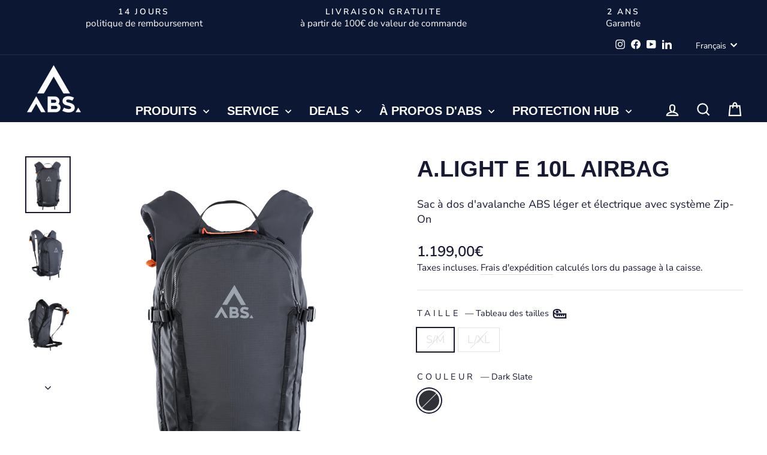

--- FILE ---
content_type: text/html; charset=utf-8
request_url: https://abs-airbag.com/fr/products/a-light-e?variant=44557413220620
body_size: 69770
content:
<!doctype html>
<html class="no-js" lang="fr" dir="ltr">
<head>

    

    

    

    


  <meta name="google-site-verification" content="mxGVNo2D4AzgiqkThAj2N2qLtbdt0H0QLyqEMKYzUNE" />
  <meta charset="utf-8">
  <meta http-equiv="X-UA-Compatible" content="IE=edge,chrome=1">
  <meta name="viewport" content="width=device-width,initial-scale=1">
  <meta name="theme-color" content="#e84143">
  <link rel="canonical" href="https://abs-airbag.com/fr/products/a-light-e">
  <link rel="preconnect" href="https://cdn.shopify.com" crossorigin>
  <link rel="preconnect" href="https://fonts.shopifycdn.com" crossorigin>
  <link rel="dns-prefetch" href="https://productreviews.shopifycdn.com">
  <link rel="dns-prefetch" href="https://ajax.googleapis.com">
  <link rel="dns-prefetch" href="https://maps.googleapis.com">
  <link rel="dns-prefetch" href="https://maps.gstatic.com"><link rel="shortcut icon" href="//abs-airbag.com/cdn/shop/files/ABS_Favicon_32x32.png?v=1613706139" type="image/png" /><title>A.LIGHT E 10L AIRBAG
&ndash; ABS
</title>
<meta name="description" content="Le sac à dos airbag le plus polyvalent du marché, combinable avec quatre tailles différentes de ZipOn Équipé du système Alpride E²."><meta property="og:site_name" content="ABS">
  <meta property="og:url" content="https://abs-airbag.com/fr/products/a-light-e">
  <meta property="og:title" content="A.LIGHT E 10L AIRBAG">
  <meta property="og:type" content="product">
  <meta property="og:description" content="Le sac à dos airbag le plus polyvalent du marché, combinable avec quatre tailles différentes de ZipOn Équipé du système Alpride E²."><meta property="og:image" content="http://abs-airbag.com/cdn/shop/files/A_LIGHT_E_SET_10L_DARK_SLATE_Lawinen_Rucksack_03.png?v=1708520913">
    <meta property="og:image:secure_url" content="https://abs-airbag.com/cdn/shop/files/A_LIGHT_E_SET_10L_DARK_SLATE_Lawinen_Rucksack_03.png?v=1708520913">
    <meta property="og:image:width" content="1821">
    <meta property="og:image:height" content="2287"><meta name="twitter:site" content="@">
  <meta name="twitter:card" content="summary_large_image">
  <meta name="twitter:title" content="A.LIGHT E 10L AIRBAG">
  <meta name="twitter:description" content="Le sac à dos airbag le plus polyvalent du marché, combinable avec quatre tailles différentes de ZipOn Équipé du système Alpride E².">
<style data-shopify>@font-face {
  font-family: Figtree;
  font-weight: 700;
  font-style: normal;
  font-display: swap;
  src: url("//abs-airbag.com/cdn/fonts/figtree/figtree_n7.2fd9bfe01586148e644724096c9d75e8c7a90e55.woff2") format("woff2"),
       url("//abs-airbag.com/cdn/fonts/figtree/figtree_n7.ea05de92d862f9594794ab281c4c3a67501ef5fc.woff") format("woff");
}

  @font-face {
  font-family: "Nunito Sans";
  font-weight: 400;
  font-style: normal;
  font-display: swap;
  src: url("//abs-airbag.com/cdn/fonts/nunito_sans/nunitosans_n4.0276fe080df0ca4e6a22d9cb55aed3ed5ba6b1da.woff2") format("woff2"),
       url("//abs-airbag.com/cdn/fonts/nunito_sans/nunitosans_n4.b4964bee2f5e7fd9c3826447e73afe2baad607b7.woff") format("woff");
}


  @font-face {
  font-family: "Nunito Sans";
  font-weight: 600;
  font-style: normal;
  font-display: swap;
  src: url("//abs-airbag.com/cdn/fonts/nunito_sans/nunitosans_n6.6e9464eba570101a53130c8130a9e17a8eb55c21.woff2") format("woff2"),
       url("//abs-airbag.com/cdn/fonts/nunito_sans/nunitosans_n6.25a0ac0c0a8a26038c7787054dd6058dfbc20fa8.woff") format("woff");
}

  @font-face {
  font-family: "Nunito Sans";
  font-weight: 400;
  font-style: italic;
  font-display: swap;
  src: url("//abs-airbag.com/cdn/fonts/nunito_sans/nunitosans_i4.6e408730afac1484cf297c30b0e67c86d17fc586.woff2") format("woff2"),
       url("//abs-airbag.com/cdn/fonts/nunito_sans/nunitosans_i4.c9b6dcbfa43622b39a5990002775a8381942ae38.woff") format("woff");
}

  @font-face {
  font-family: "Nunito Sans";
  font-weight: 600;
  font-style: italic;
  font-display: swap;
  src: url("//abs-airbag.com/cdn/fonts/nunito_sans/nunitosans_i6.e62a4aa1de9af615155fca680231620b75369d24.woff2") format("woff2"),
       url("//abs-airbag.com/cdn/fonts/nunito_sans/nunitosans_i6.84ec3dfef4c401afbcd538286a9d65b772072e4b.woff") format("woff");
}

</style><link href="//abs-airbag.com/cdn/shop/t/6/assets/theme.css?v=180257133336457364041695917199" rel="stylesheet" type="text/css" media="all" />
  <link href="//abs-airbag.com/cdn/shop/t/6/assets/custom.css?v=28696857707229561431696256752" rel="stylesheet" type="text/css" media="all" />
<style data-shopify>:root {
    --typeHeaderPrimary: AvenirNextLTPro-BoldCn;
    --typeHeaderFallback: sans-serif;
    --typeHeaderSize: 45px;
    --typeHeaderWeight: 700;
    --typeHeaderLineHeight: 1.2;
    --typeHeaderSpacing: 0.0em;

    --typeBasePrimary:"Nunito Sans";
    --typeBaseFallback:sans-serif;
    --typeBaseSize: 18px;
    --typeBaseWeight: 400;
    --typeBaseSpacing: 0.0em;
    --typeBaseLineHeight: 1.4;
    --typeBaselineHeightMinus01: 1.3;

    --typeCollectionTitle: 23px;

    --iconWeight: 5px;
    --iconLinecaps: miter;

    
        --buttonRadius: 0;
    

    --colorGridOverlayOpacity: 0.1;
    }

    .placeholder-content {
    background-image: linear-gradient(100deg, rgba(0,0,0,0) 40%, rgba(0, 0, 0, 0.0) 63%, rgba(0,0,0,0) 79%);
    }
    .grid-product__image-mask {
        background-color: #f3f3f3;
    }</style><script>
    document.documentElement.className = document.documentElement.className.replace('no-js', 'js');
    window.theme = window.theme || {};
    theme.routes = {
      home: "/fr",
      cart: "/fr/cart.js",
      cartPage: "/fr/cart",
      cartAdd: "/fr/cart/add.js",
      cartChange: "/fr/cart/change.js",
      search: "/fr/search",
      predictiveSearch: "/fr/search/suggest"
    };
    theme.strings = {
      soldOut: "Épuisé",
      unavailable: "Non disponible",
      inStockLabel: "En stock",
      oneStockLabel: "Il ne reste que [count] pièces",
      otherStockLabel: "Il ne reste que [count] pièces",
      willNotShipUntil: "Sera expédié après [date]",
      willBeInStockAfter: "Sera en stock à compter de [date]",
      waitingForStock: "Inventaire sur le chemin",
      savePrice: "Épargnez [saved_amount]",
      cartEmpty: "Votre panier est vide.",
      cartTermsConfirmation: "Vous devez accepter les termes et conditions de vente pour vérifier",
      searchCollections: "Collections",
      searchPages: "Pages",
      searchArticles: "Des articles",
      productFrom: "À partir de ",
      maxQuantity: "Vous ne pouvez avoir que [quantity] de [title] dans votre panier."
    };
    theme.settings = {
      cartType: "drawer",
      isCustomerTemplate: false,
      moneyFormat: "\u003cspan class=\"money conversion-bear-money\"\u003e{{amount_with_comma_separator}}€\u003c\/span\u003e",
      saveType: "percent",
      productImageSize: "square",
      productImageCover: false,
      predictiveSearch: true,
      predictiveSearchType: null,
      predictiveSearchVendor: false,
      predictiveSearchPrice: false,
      quickView: false,
      themeName: 'Impulse',
      themeVersion: "7.3.4"
    };
  </script>
  <script>window.performance && window.performance.mark && window.performance.mark('shopify.content_for_header.start');</script><meta id="shopify-digital-wallet" name="shopify-digital-wallet" content="/41143992483/digital_wallets/dialog">
<meta name="shopify-checkout-api-token" content="48a4e9b283848c5e4c3f5d7f59233998">
<meta id="in-context-paypal-metadata" data-shop-id="41143992483" data-venmo-supported="false" data-environment="production" data-locale="fr_FR" data-paypal-v4="true" data-currency="EUR">
<link rel="alternate" hreflang="x-default" href="https://abs-airbag.com/products/a-light-e">
<link rel="alternate" hreflang="de" href="https://abs-airbag.com/products/a-light-e">
<link rel="alternate" hreflang="en" href="https://abs-airbag.com/en/products/a-light-e">
<link rel="alternate" hreflang="fr" href="https://abs-airbag.com/fr/products/a-light-e">
<link rel="alternate" type="application/json+oembed" href="https://abs-airbag.com/fr/products/a-light-e.oembed">
<script async="async" src="/checkouts/internal/preloads.js?locale=fr-DE"></script>
<script id="apple-pay-shop-capabilities" type="application/json">{"shopId":41143992483,"countryCode":"DE","currencyCode":"EUR","merchantCapabilities":["supports3DS"],"merchantId":"gid:\/\/shopify\/Shop\/41143992483","merchantName":"ABS","requiredBillingContactFields":["postalAddress","email"],"requiredShippingContactFields":["postalAddress","email"],"shippingType":"shipping","supportedNetworks":["visa","maestro","masterCard","amex"],"total":{"type":"pending","label":"ABS","amount":"1.00"},"shopifyPaymentsEnabled":true,"supportsSubscriptions":true}</script>
<script id="shopify-features" type="application/json">{"accessToken":"48a4e9b283848c5e4c3f5d7f59233998","betas":["rich-media-storefront-analytics"],"domain":"abs-airbag.com","predictiveSearch":true,"shopId":41143992483,"locale":"fr"}</script>
<script>var Shopify = Shopify || {};
Shopify.shop = "kollektiv-abs.myshopify.com";
Shopify.locale = "fr";
Shopify.currency = {"active":"EUR","rate":"1.0"};
Shopify.country = "DE";
Shopify.theme = {"name":"[LIVE] Theme ABS \/\/ Impulse","id":143127413004,"schema_name":"Impulse","schema_version":"7.3.4","theme_store_id":857,"role":"main"};
Shopify.theme.handle = "null";
Shopify.theme.style = {"id":null,"handle":null};
Shopify.cdnHost = "abs-airbag.com/cdn";
Shopify.routes = Shopify.routes || {};
Shopify.routes.root = "/fr/";</script>
<script type="module">!function(o){(o.Shopify=o.Shopify||{}).modules=!0}(window);</script>
<script>!function(o){function n(){var o=[];function n(){o.push(Array.prototype.slice.apply(arguments))}return n.q=o,n}var t=o.Shopify=o.Shopify||{};t.loadFeatures=n(),t.autoloadFeatures=n()}(window);</script>
<script id="shop-js-analytics" type="application/json">{"pageType":"product"}</script>
<script defer="defer" async type="module" src="//abs-airbag.com/cdn/shopifycloud/shop-js/modules/v2/client.init-shop-cart-sync_DyYWCJny.fr.esm.js"></script>
<script defer="defer" async type="module" src="//abs-airbag.com/cdn/shopifycloud/shop-js/modules/v2/chunk.common_BDBm0ZZC.esm.js"></script>
<script type="module">
  await import("//abs-airbag.com/cdn/shopifycloud/shop-js/modules/v2/client.init-shop-cart-sync_DyYWCJny.fr.esm.js");
await import("//abs-airbag.com/cdn/shopifycloud/shop-js/modules/v2/chunk.common_BDBm0ZZC.esm.js");

  window.Shopify.SignInWithShop?.initShopCartSync?.({"fedCMEnabled":true,"windoidEnabled":true});

</script>
<script>(function() {
  var isLoaded = false;
  function asyncLoad() {
    if (isLoaded) return;
    isLoaded = true;
    var urls = ["https:\/\/formbuilder.hulkapps.com\/skeletopapp.js?shop=kollektiv-abs.myshopify.com","https:\/\/d10lpsik1i8c69.cloudfront.net\/w.js?shop=kollektiv-abs.myshopify.com","https:\/\/quizify.arhamcommerce.com\/js\/shortcode.js?shop=kollektiv-abs.myshopify.com"];
    for (var i = 0; i < urls.length; i++) {
      var s = document.createElement('script');
      s.type = 'text/javascript';
      s.async = true;
      s.src = urls[i];
      var x = document.getElementsByTagName('script')[0];
      x.parentNode.insertBefore(s, x);
    }
  };
  if(window.attachEvent) {
    window.attachEvent('onload', asyncLoad);
  } else {
    window.addEventListener('load', asyncLoad, false);
  }
})();</script>
<script id="__st">var __st={"a":41143992483,"offset":3600,"reqid":"50fa93f3-0262-4410-bc43-80a21f065233-1768916589","pageurl":"abs-airbag.com\/fr\/products\/a-light-e?variant=44557413220620","u":"d97bc65e84fb","p":"product","rtyp":"product","rid":8413804986636};</script>
<script>window.ShopifyPaypalV4VisibilityTracking = true;</script>
<script id="captcha-bootstrap">!function(){'use strict';const t='contact',e='account',n='new_comment',o=[[t,t],['blogs',n],['comments',n],[t,'customer']],c=[[e,'customer_login'],[e,'guest_login'],[e,'recover_customer_password'],[e,'create_customer']],r=t=>t.map((([t,e])=>`form[action*='/${t}']:not([data-nocaptcha='true']) input[name='form_type'][value='${e}']`)).join(','),a=t=>()=>t?[...document.querySelectorAll(t)].map((t=>t.form)):[];function s(){const t=[...o],e=r(t);return a(e)}const i='password',u='form_key',d=['recaptcha-v3-token','g-recaptcha-response','h-captcha-response',i],f=()=>{try{return window.sessionStorage}catch{return}},m='__shopify_v',_=t=>t.elements[u];function p(t,e,n=!1){try{const o=window.sessionStorage,c=JSON.parse(o.getItem(e)),{data:r}=function(t){const{data:e,action:n}=t;return t[m]||n?{data:e,action:n}:{data:t,action:n}}(c);for(const[e,n]of Object.entries(r))t.elements[e]&&(t.elements[e].value=n);n&&o.removeItem(e)}catch(o){console.error('form repopulation failed',{error:o})}}const l='form_type',E='cptcha';function T(t){t.dataset[E]=!0}const w=window,h=w.document,L='Shopify',v='ce_forms',y='captcha';let A=!1;((t,e)=>{const n=(g='f06e6c50-85a8-45c8-87d0-21a2b65856fe',I='https://cdn.shopify.com/shopifycloud/storefront-forms-hcaptcha/ce_storefront_forms_captcha_hcaptcha.v1.5.2.iife.js',D={infoText:'Protégé par hCaptcha',privacyText:'Confidentialité',termsText:'Conditions'},(t,e,n)=>{const o=w[L][v],c=o.bindForm;if(c)return c(t,g,e,D).then(n);var r;o.q.push([[t,g,e,D],n]),r=I,A||(h.body.append(Object.assign(h.createElement('script'),{id:'captcha-provider',async:!0,src:r})),A=!0)});var g,I,D;w[L]=w[L]||{},w[L][v]=w[L][v]||{},w[L][v].q=[],w[L][y]=w[L][y]||{},w[L][y].protect=function(t,e){n(t,void 0,e),T(t)},Object.freeze(w[L][y]),function(t,e,n,w,h,L){const[v,y,A,g]=function(t,e,n){const i=e?o:[],u=t?c:[],d=[...i,...u],f=r(d),m=r(i),_=r(d.filter((([t,e])=>n.includes(e))));return[a(f),a(m),a(_),s()]}(w,h,L),I=t=>{const e=t.target;return e instanceof HTMLFormElement?e:e&&e.form},D=t=>v().includes(t);t.addEventListener('submit',(t=>{const e=I(t);if(!e)return;const n=D(e)&&!e.dataset.hcaptchaBound&&!e.dataset.recaptchaBound,o=_(e),c=g().includes(e)&&(!o||!o.value);(n||c)&&t.preventDefault(),c&&!n&&(function(t){try{if(!f())return;!function(t){const e=f();if(!e)return;const n=_(t);if(!n)return;const o=n.value;o&&e.removeItem(o)}(t);const e=Array.from(Array(32),(()=>Math.random().toString(36)[2])).join('');!function(t,e){_(t)||t.append(Object.assign(document.createElement('input'),{type:'hidden',name:u})),t.elements[u].value=e}(t,e),function(t,e){const n=f();if(!n)return;const o=[...t.querySelectorAll(`input[type='${i}']`)].map((({name:t})=>t)),c=[...d,...o],r={};for(const[a,s]of new FormData(t).entries())c.includes(a)||(r[a]=s);n.setItem(e,JSON.stringify({[m]:1,action:t.action,data:r}))}(t,e)}catch(e){console.error('failed to persist form',e)}}(e),e.submit())}));const S=(t,e)=>{t&&!t.dataset[E]&&(n(t,e.some((e=>e===t))),T(t))};for(const o of['focusin','change'])t.addEventListener(o,(t=>{const e=I(t);D(e)&&S(e,y())}));const B=e.get('form_key'),M=e.get(l),P=B&&M;t.addEventListener('DOMContentLoaded',(()=>{const t=y();if(P)for(const e of t)e.elements[l].value===M&&p(e,B);[...new Set([...A(),...v().filter((t=>'true'===t.dataset.shopifyCaptcha))])].forEach((e=>S(e,t)))}))}(h,new URLSearchParams(w.location.search),n,t,e,['guest_login'])})(!0,!0)}();</script>
<script integrity="sha256-4kQ18oKyAcykRKYeNunJcIwy7WH5gtpwJnB7kiuLZ1E=" data-source-attribution="shopify.loadfeatures" defer="defer" src="//abs-airbag.com/cdn/shopifycloud/storefront/assets/storefront/load_feature-a0a9edcb.js" crossorigin="anonymous"></script>
<script data-source-attribution="shopify.dynamic_checkout.dynamic.init">var Shopify=Shopify||{};Shopify.PaymentButton=Shopify.PaymentButton||{isStorefrontPortableWallets:!0,init:function(){window.Shopify.PaymentButton.init=function(){};var t=document.createElement("script");t.src="https://abs-airbag.com/cdn/shopifycloud/portable-wallets/latest/portable-wallets.fr.js",t.type="module",document.head.appendChild(t)}};
</script>
<script data-source-attribution="shopify.dynamic_checkout.buyer_consent">
  function portableWalletsHideBuyerConsent(e){var t=document.getElementById("shopify-buyer-consent"),n=document.getElementById("shopify-subscription-policy-button");t&&n&&(t.classList.add("hidden"),t.setAttribute("aria-hidden","true"),n.removeEventListener("click",e))}function portableWalletsShowBuyerConsent(e){var t=document.getElementById("shopify-buyer-consent"),n=document.getElementById("shopify-subscription-policy-button");t&&n&&(t.classList.remove("hidden"),t.removeAttribute("aria-hidden"),n.addEventListener("click",e))}window.Shopify?.PaymentButton&&(window.Shopify.PaymentButton.hideBuyerConsent=portableWalletsHideBuyerConsent,window.Shopify.PaymentButton.showBuyerConsent=portableWalletsShowBuyerConsent);
</script>
<script data-source-attribution="shopify.dynamic_checkout.cart.bootstrap">document.addEventListener("DOMContentLoaded",(function(){function t(){return document.querySelector("shopify-accelerated-checkout-cart, shopify-accelerated-checkout")}if(t())Shopify.PaymentButton.init();else{new MutationObserver((function(e,n){t()&&(Shopify.PaymentButton.init(),n.disconnect())})).observe(document.body,{childList:!0,subtree:!0})}}));
</script>
<link id="shopify-accelerated-checkout-styles" rel="stylesheet" media="screen" href="https://abs-airbag.com/cdn/shopifycloud/portable-wallets/latest/accelerated-checkout-backwards-compat.css" crossorigin="anonymous">
<style id="shopify-accelerated-checkout-cart">
        #shopify-buyer-consent {
  margin-top: 1em;
  display: inline-block;
  width: 100%;
}

#shopify-buyer-consent.hidden {
  display: none;
}

#shopify-subscription-policy-button {
  background: none;
  border: none;
  padding: 0;
  text-decoration: underline;
  font-size: inherit;
  cursor: pointer;
}

#shopify-subscription-policy-button::before {
  box-shadow: none;
}

      </style>

<script>window.performance && window.performance.mark && window.performance.mark('shopify.content_for_header.end');</script>
  <script src="//abs-airbag.com/cdn/shop/t/6/assets/vendor-scripts-v11.js" defer="defer"></script><link rel="stylesheet" href="//abs-airbag.com/cdn/shop/t/6/assets/country-flags.css"><script src="//abs-airbag.com/cdn/shop/t/6/assets/theme.js?v=137436199022560166481683214354" defer="defer"></script>
<!-- BEGIN app block: shopify://apps/complianz-gdpr-cookie-consent/blocks/bc-block/e49729f0-d37d-4e24-ac65-e0e2f472ac27 -->

    
    
    
<link id='complianz-css' rel="stylesheet" href=https://cdn.shopify.com/extensions/019a2fb2-ee57-75e6-ac86-acfd14822c1d/gdpr-legal-cookie-74/assets/complainz.css media="print" onload="this.media='all'">
    <style>
        #Compliance-iframe.Compliance-iframe-branded > div.purposes-header,
        #Compliance-iframe.Compliance-iframe-branded > div.cmplc-cmp-header,
        #purposes-container > div.purposes-header,
        #Compliance-cs-banner .Compliance-cs-brand {
            background-color: #0C1733 !important;
            color: #fff!important;
        }
        #Compliance-iframe.Compliance-iframe-branded .purposes-header .cmplc-btn-cp ,
        #Compliance-iframe.Compliance-iframe-branded .purposes-header .cmplc-btn-cp:hover,
        #Compliance-iframe.Compliance-iframe-branded .purposes-header .cmplc-btn-back:hover  {
            background-color: #ffffff !important;
            opacity: 1 !important;
        }
        #Compliance-cs-banner .cmplc-toggle .cmplc-toggle-label {
            color: #0C1733!important;
        }
        #Compliance-iframe.Compliance-iframe-branded .purposes-header .cmplc-btn-cp:hover,
        #Compliance-iframe.Compliance-iframe-branded .purposes-header .cmplc-btn-back:hover {
            background-color: #fff!important;
            color: #0C1733!important;
        }
        #Compliance-cs-banner #Compliance-cs-title {
            font-size: 14px !important;
        }
        #Compliance-cs-banner .Compliance-cs-content,
        #Compliance-cs-title,
        .cmplc-toggle-checkbox.granular-control-checkbox span {
            background-color: #0C1733 !important;
            color: #fff !important;
            font-size: 14px !important;
        }
        #Compliance-cs-banner .Compliance-cs-close-btn {
            font-size: 14px !important;
            background-color: #0C1733 !important;
        }
        #Compliance-cs-banner .Compliance-cs-opt-group {
            color: #0C1733 !important;
        }
        #Compliance-cs-banner .Compliance-cs-opt-group button,
        .Compliance-alert button.Compliance-button-cancel {
            background-color: #EF4041!important;
            color: #ffffff!important;
        }
        #Compliance-cs-banner .Compliance-cs-opt-group button.Compliance-cs-accept-btn,
        #Compliance-cs-banner .Compliance-cs-opt-group button.Compliance-cs-btn-primary,
        .Compliance-alert button.Compliance-button-confirm {
            background-color: #EF4041 !important;
            color: #ffffff !important;
        }
        #Compliance-cs-banner .Compliance-cs-opt-group button.Compliance-cs-reject-btn {
            background-color: #EF4041!important;
            color: #ffffff!important;
        }

        #Compliance-cs-banner .Compliance-banner-content button {
            cursor: pointer !important;
            color: currentColor !important;
            text-decoration: underline !important;
            border: none !important;
            background-color: transparent !important;
            font-size: 100% !important;
            padding: 0 !important;
        }

        #Compliance-cs-banner .Compliance-cs-opt-group button {
            border-radius: 4px !important;
            padding-block: 10px !important;
        }
        @media (min-width: 640px) {
            #Compliance-cs-banner.Compliance-cs-default-floating:not(.Compliance-cs-top):not(.Compliance-cs-center) .Compliance-cs-container, #Compliance-cs-banner.Compliance-cs-default-floating:not(.Compliance-cs-bottom):not(.Compliance-cs-center) .Compliance-cs-container, #Compliance-cs-banner.Compliance-cs-default-floating.Compliance-cs-center:not(.Compliance-cs-top):not(.Compliance-cs-bottom) .Compliance-cs-container {
                width: 560px !important;
            }
            #Compliance-cs-banner.Compliance-cs-default-floating:not(.Compliance-cs-top):not(.Compliance-cs-center) .Compliance-cs-opt-group, #Compliance-cs-banner.Compliance-cs-default-floating:not(.Compliance-cs-bottom):not(.Compliance-cs-center) .Compliance-cs-opt-group, #Compliance-cs-banner.Compliance-cs-default-floating.Compliance-cs-center:not(.Compliance-cs-top):not(.Compliance-cs-bottom) .Compliance-cs-opt-group {
                flex-direction: row !important;
            }
            #Compliance-cs-banner .Compliance-cs-opt-group button:not(:last-of-type),
            #Compliance-cs-banner .Compliance-cs-opt-group button {
                margin-right: 4px !important;
            }
            #Compliance-cs-banner .Compliance-cs-container .Compliance-cs-brand {
                position: absolute !important;
                inset-block-start: 6px;
            }
        }
        #Compliance-cs-banner.Compliance-cs-default-floating:not(.Compliance-cs-top):not(.Compliance-cs-center) .Compliance-cs-opt-group > div, #Compliance-cs-banner.Compliance-cs-default-floating:not(.Compliance-cs-bottom):not(.Compliance-cs-center) .Compliance-cs-opt-group > div, #Compliance-cs-banner.Compliance-cs-default-floating.Compliance-cs-center:not(.Compliance-cs-top):not(.Compliance-cs-bottom) .Compliance-cs-opt-group > div {
            flex-direction: row-reverse;
            width: 100% !important;
        }

        .Compliance-cs-brand-badge-outer, .Compliance-cs-brand-badge, #Compliance-cs-banner.Compliance-cs-default-floating.Compliance-cs-bottom .Compliance-cs-brand-badge-outer,
        #Compliance-cs-banner.Compliance-cs-default.Compliance-cs-bottom .Compliance-cs-brand-badge-outer,
        #Compliance-cs-banner.Compliance-cs-default:not(.Compliance-cs-left) .Compliance-cs-brand-badge-outer,
        #Compliance-cs-banner.Compliance-cs-default-floating:not(.Compliance-cs-left) .Compliance-cs-brand-badge-outer {
            display: none !important
        }

        #Compliance-cs-banner:not(.Compliance-cs-top):not(.Compliance-cs-bottom) .Compliance-cs-container.Compliance-cs-themed {
            flex-direction: row !important;
        }

        #Compliance-cs-banner #Compliance-cs-title,
        #Compliance-cs-banner #Compliance-cs-custom-title {
            justify-self: center !important;
            font-size: 14px !important;
            font-family: -apple-system,sans-serif !important;
            margin-inline: auto !important;
            width: 55% !important;
            text-align: center;
            font-weight: 600;
            visibility: unset;
        }

        @media (max-width: 640px) {
            #Compliance-cs-banner #Compliance-cs-title,
            #Compliance-cs-banner #Compliance-cs-custom-title {
                display: block;
            }
        }

        #Compliance-cs-banner .Compliance-cs-brand img {
            max-width: 110px !important;
            min-height: 32px !important;
        }
        #Compliance-cs-banner .Compliance-cs-container .Compliance-cs-brand {
            background: none !important;
            padding: 0px !important;
            margin-block-start:10px !important;
            margin-inline-start:16px !important;
        }

        #Compliance-cs-banner .Compliance-cs-opt-group button {
            padding-inline: 4px !important;
        }

    </style>
    
    
    
    

    <script type="text/javascript">
        function loadScript(src) {
            return new Promise((resolve, reject) => {
                const s = document.createElement("script");
                s.src = src;
                s.charset = "UTF-8";
                s.onload = resolve;
                s.onerror = reject;
                document.head.appendChild(s);
            });
        }

        function filterGoogleConsentModeURLs(domainsArray) {
            const googleConsentModeComplianzURls = [
                // 197, # Google Tag Manager:
                {"domain":"s.www.googletagmanager.com", "path":""},
                {"domain":"www.tagmanager.google.com", "path":""},
                {"domain":"www.googletagmanager.com", "path":""},
                {"domain":"googletagmanager.com", "path":""},
                {"domain":"tagassistant.google.com", "path":""},
                {"domain":"tagmanager.google.com", "path":""},

                // 2110, # Google Analytics 4:
                {"domain":"www.analytics.google.com", "path":""},
                {"domain":"www.google-analytics.com", "path":""},
                {"domain":"ssl.google-analytics.com", "path":""},
                {"domain":"google-analytics.com", "path":""},
                {"domain":"analytics.google.com", "path":""},
                {"domain":"region1.google-analytics.com", "path":""},
                {"domain":"region1.analytics.google.com", "path":""},
                {"domain":"*.google-analytics.com", "path":""},
                {"domain":"www.googletagmanager.com", "path":"/gtag/js?id=G"},
                {"domain":"googletagmanager.com", "path":"/gtag/js?id=UA"},
                {"domain":"www.googletagmanager.com", "path":"/gtag/js?id=UA"},
                {"domain":"googletagmanager.com", "path":"/gtag/js?id=G"},

                // 177, # Google Ads conversion tracking:
                {"domain":"googlesyndication.com", "path":""},
                {"domain":"media.admob.com", "path":""},
                {"domain":"gmodules.com", "path":""},
                {"domain":"ad.ytsa.net", "path":""},
                {"domain":"dartmotif.net", "path":""},
                {"domain":"dmtry.com", "path":""},
                {"domain":"go.channelintelligence.com", "path":""},
                {"domain":"googleusercontent.com", "path":""},
                {"domain":"googlevideo.com", "path":""},
                {"domain":"gvt1.com", "path":""},
                {"domain":"links.channelintelligence.com", "path":""},
                {"domain":"obrasilinteirojoga.com.br", "path":""},
                {"domain":"pcdn.tcgmsrv.net", "path":""},
                {"domain":"rdr.tag.channelintelligence.com", "path":""},
                {"domain":"static.googleadsserving.cn", "path":""},
                {"domain":"studioapi.doubleclick.com", "path":""},
                {"domain":"teracent.net", "path":""},
                {"domain":"ttwbs.channelintelligence.com", "path":""},
                {"domain":"wtb.channelintelligence.com", "path":""},
                {"domain":"youknowbest.com", "path":""},
                {"domain":"doubleclick.net", "path":""},
                {"domain":"redirector.gvt1.com", "path":""},

                //116, # Google Ads Remarketing
                {"domain":"googlesyndication.com", "path":""},
                {"domain":"media.admob.com", "path":""},
                {"domain":"gmodules.com", "path":""},
                {"domain":"ad.ytsa.net", "path":""},
                {"domain":"dartmotif.net", "path":""},
                {"domain":"dmtry.com", "path":""},
                {"domain":"go.channelintelligence.com", "path":""},
                {"domain":"googleusercontent.com", "path":""},
                {"domain":"googlevideo.com", "path":""},
                {"domain":"gvt1.com", "path":""},
                {"domain":"links.channelintelligence.com", "path":""},
                {"domain":"obrasilinteirojoga.com.br", "path":""},
                {"domain":"pcdn.tcgmsrv.net", "path":""},
                {"domain":"rdr.tag.channelintelligence.com", "path":""},
                {"domain":"static.googleadsserving.cn", "path":""},
                {"domain":"studioapi.doubleclick.com", "path":""},
                {"domain":"teracent.net", "path":""},
                {"domain":"ttwbs.channelintelligence.com", "path":""},
                {"domain":"wtb.channelintelligence.com", "path":""},
                {"domain":"youknowbest.com", "path":""},
                {"domain":"doubleclick.net", "path":""},
                {"domain":"redirector.gvt1.com", "path":""}
            ];

            if (!Array.isArray(domainsArray)) { 
                return [];
            }

            const blockedPairs = new Map();
            for (const rule of googleConsentModeComplianzURls) {
                if (!blockedPairs.has(rule.domain)) {
                    blockedPairs.set(rule.domain, new Set());
                }
                blockedPairs.get(rule.domain).add(rule.path);
            }

            return domainsArray.filter(item => {
                const paths = blockedPairs.get(item.d);
                return !(paths && paths.has(item.p));
            });
        }

        function setupAutoblockingByDomain() {
            // autoblocking by domain
            const autoblockByDomainArray = [];
            const prefixID = '10000' // to not get mixed with real metis ids
            let cmpBlockerDomains = []
            let cmpCmplcVendorsPurposes = {}
            let counter = 1
            for (const object of autoblockByDomainArray) {
                cmpBlockerDomains.push({
                    d: object.d,
                    p: object.path,
                    v: prefixID + counter,
                });
                counter++;
            }
            
            counter = 1
            for (const object of autoblockByDomainArray) {
                cmpCmplcVendorsPurposes[prefixID + counter] = object?.p ?? '1';
                counter++;
            }

            Object.defineProperty(window, "cmp_cmplc_vendors_purposes", {
                get() {
                    return cmpCmplcVendorsPurposes;
                },
                set(value) {
                    cmpCmplcVendorsPurposes = { ...cmpCmplcVendorsPurposes, ...value };
                }
            });
            const basicGmc = true;


            Object.defineProperty(window, "cmp_importblockerdomains", {
                get() {
                    if (basicGmc) {
                        return filterGoogleConsentModeURLs(cmpBlockerDomains);
                    }
                    return cmpBlockerDomains;
                },
                set(value) {
                    cmpBlockerDomains = [ ...cmpBlockerDomains, ...value ];
                }
            });
        }

        function enforceRejectionRecovery() {
            const base = (window._cmplc = window._cmplc || {});
            const featuresHolder = {};

            function lockFlagOn(holder) {
                const desc = Object.getOwnPropertyDescriptor(holder, 'rejection_recovery');
                if (!desc) {
                    Object.defineProperty(holder, 'rejection_recovery', {
                        get() { return true; },
                        set(_) { /* ignore */ },
                        enumerable: true,
                        configurable: false
                    });
                }
                return holder;
            }

            Object.defineProperty(base, 'csFeatures', {
                configurable: false,
                enumerable: true,
                get() {
                    return featuresHolder;
                },
                set(obj) {
                    if (obj && typeof obj === 'object') {
                        Object.keys(obj).forEach(k => {
                            if (k !== 'rejection_recovery') {
                                featuresHolder[k] = obj[k];
                            }
                        });
                    }
                    // we lock it, it won't try to redefine
                    lockFlagOn(featuresHolder);
                }
            });

            // Ensure an object is exposed even if read early
            if (!('csFeatures' in base)) {
                base.csFeatures = {};
            } else {
                // If someone already set it synchronously, merge and lock now.
                base.csFeatures = base.csFeatures;
            }
        }

        function splitDomains(joinedString) {
            if (!joinedString) {
                return []; // empty string -> empty array
            }
            return joinedString.split(";");
        }

        function setupWhitelist() {
            // Whitelist by domain:
            const whitelistString = "";
            const whitelist_array = [...splitDomains(whitelistString)];
            if (Array.isArray(window?.cmp_block_ignoredomains)) {
                window.cmp_block_ignoredomains = [...whitelist_array, ...window.cmp_block_ignoredomains];
            }
        }

        async function initCompliance() {
            const currentCsConfiguration = {"siteId":4358354,"cookiePolicyIds":{"en":84916611},"banner":{"acceptButtonDisplay":true,"rejectButtonDisplay":true,"customizeButtonDisplay":true,"position":"float-center","backgroundOverlay":false,"fontSize":"14px","content":"","acceptButtonCaption":"","rejectButtonCaption":"","customizeButtonCaption":"","backgroundColor":"#0C1733","textColor":"#fff","acceptButtonColor":"#EF4041","acceptButtonCaptionColor":"#ffffff","rejectButtonColor":"#EF4041","rejectButtonCaptionColor":"#ffffff","customizeButtonColor":"#EF4041","customizeButtonCaptionColor":"#ffffff","logo":"data:image\/png;base64,iVBORw0KGgoAAAANSUhEUgAAAfQAAAHMCAYAAAAj\/1pKAAAAAXNSR0IArs4c6QAAIABJREFUeF7tnQfYbkV1tp+lAvauiN3YwIIigkFFY0NR1CB2RcWKoIAYxa4RO1hARFGwxRIldsUaezQak1ixJWos2MHYDfFf\/\/XgHPNx+M753rJnv7P3vue6vKI5e8+sudd877OnrRWiQAACEIAABCAweAIx+B7QAQhAAAIQgAAEhKAzCCAAAQhAAAIjIICgj8CJdAECEIAABCCAoDMGIAABCEAAAiMggKCPwIl0AQIQgAAEIICgMwYgAAEIQAACIyCAoI\/AiXQBAhCAAAQggKAzBiAAAQhAAAIjIICgj8CJdAECEIAABCCAoDMGIAABCEAAAiMggKCPwIl0AQIQgAAEIICgMwYgAAEIQAACIyCAoI\/AiXQBAhCAAAQggKAzBiAAAQhAAAIjIICgj8CJdAECEIAABCCAoDMGIAABCEAAAiMggKCPwIl0AQIQgAAEIICgMwYgAAEIQAACIyCAoI\/AiXQBAhCAAAQggKAzBiAAAQhAAAIjIICgj8CJdAECEIAABCCAoDMGIAABCEAAAiMggKCPwIl0AQIQgAAEIICgMwYgAAEIQAACIyCAoI\/AiXQBAhCAAAQggKAzBiAAAQhAAAIjIICgj8CJdAECEIAABCCAoDMGIAABCEAAAiMggKCPwIl0AQIQgAAEIICgMwYgAAEIQAACIyCAoI\/AiXQBAhCAAAQggKAzBiAAAQhAAAIjIICgj8CJdAECEIAABCCAoDMGIAABCEAAAiMggKCPwIl0AQIQgAAEIICgMwYgAAEIQAACIyCAoI\/AiXQBAhCAAAQggKAzBiAAAQhAAAIjIICgj8CJdAECEIAABCCAoDMGIAABCEAAAiMggKCPwIl0AQIQgAAEIICgMwYgAAEIQAACIyCAoI\/AiXQBAhCAAAQggKAzBiAAAQhAAAIjIICgj8CJdAECEIAABCCAoDMGIAABCEAAAiMggKCPwIl0AQIQgAAEIICgMwYgAAEIQAACIyCAoI\/AiXQBAhCAAAQggKAzBiAAAQhAAAIjIICgj8CJdAECEIAABCCAoDMGIAABCEAAAiMggKCPwIl0AQIQgAAEIICgMwYgAAEIQAACIyCAoI\/AiXQBAhCAAAQggKAzBiAAAQhAAAIjIICgj8CJdAECEIAABCCAoDMGIAABCEAAAiMggKCPwIl0AQIQgAAEIICgMwYgAAEIQAACIyCAoI\/AiXQBAhCAAAQggKAzBiAAAQhAAAIjIICgj8CJdAECEIAABCCAoDMGIAABCEAAAiMggKCPwIl0AQIQgAAEIICgMwYgAAEIQAACIyCAoI\/AiXQBAhCAAAQggKAzBiAAAQhAAAIjIICgj8CJdAECEIAABCCAoDMGIAABCEAAAiMggKCPwIl0AQIQgAAEIICgMwYgAAEIQAACIyCAoI\/AiXQBAhCAAAQggKAzBiAAAQhAAAIjIICgj8CJdAECEIAABCCAoDMGIAABCEAAAiMggKCPwIl0AQIQgAAEIICgMwYgAAEIQAACIyCAoI\/AiXQBAhCAAAQggKAzBiAAAQhAAAIjIICgj8CJdAECEIAABCCAoDMGIAABCEAAAiMggKCPwIl0AQIQgAAEIICgMwYgAAEIQAACIyCAoI\/AiXQBAhCAAAQggKAzBiAAAQhAAAIjIICgj8CJdAECEIAABCCAoDMGIAABCEAAAiMggKCPwIl0AQIQgAAEIICgMwYgAAEIQAACIyCAoI\/AiXQBAusRyMxzSdo2In4PIQhAYPwEEPTx+5geTpRAZm4v6U6STo6IX0wUA92GwGQIIOiTcTUdnRKBzDy3pAMkPVXSEyLi76bUf\/oKgSkSQNCn6HX6PHoCmXl+SV+S9BeSPiTp0Ig4dfQdp4MQmDABBH3Czqfr4yWQmZ6R37f08LdF0E8cb4\/pGQQggKAzBiAwMgKZeUlJP5LkZfdN5duS7hcRnxxZd+kOBCBQCCDoDAUIjIxAZn5D0tXX6dYhkl7BqfeROZzuQABBZwxAYHwEMvOeFm1JF9xC724YEf86vp7TIwhAgBk6YwACIyFQrqm9X9L1ttKlN0h6YET8YSTdphsQgAAzdMYABMZFIDOfLemRki6wQc\/uGBHvHlfv6Q0EIMAMnTEAgREQyMybSHqxpF1m6M5pkq4YEX+c4VkegQAEBkIAQR+IozATAlsikJneL\/fs\/GBJs\/5NHxURj4UqBCAwHgKz\/vGPp8f0BAIjI5CZd5Z0vKTLztG1n0u6cUT4RDwFAhAYAQEEfQROpAvTJZCZl5f0XEn3npPC\/5N0SkTccc73eBwCEGiUAILeqGMwCwKzEMjMW0n64BxL7WurdfCZIyLitbO0xTMQgEDbBBD0tv2DdRDYIoHMvIKkj5Z47YuSekeJIPfLRSvgPQhAoA0CCHobfsAKCMxNIDP3l7Ts7Npx3o\/[base64]\/kbRTRHyrQt1UCQEIVCaAoFcGTPUQ6IpAZl5ckpOq7NFVnevU4whyl44IB56hQAACAyKAoA\/[base64]\/ou2HagwAE5ieAoM\/[base64]\/5RSV5yb62cUlKs\/ndrhmEPBCAgIeiMAgg0RCAzj5X0EEnnbcisTaY4YcutI+IjDdqGSRCYPAEEffJDAACtEMjMPSUdL+k6rdi0jh1nRISzvlEgAIHGCCDojTkEc6ZJIDPPLenFkh4+AALPiYgWrtMNABUmQqA\/Agh6f6xpCQJbJJCZ95X0gp7jtS\/qkd9LumZEfHfRCngPAhDongCC3j1TaoTAXARKNjUHb3ngXC+u7mGnV\/[base64]\/ReO2LEvbM\/I5llu6Y7xQIQKBnAgh6z8BpbtoEMnO3ck3taiMk4WAz+0TEb0fYN7oEgeYJIOjNuwgDx0SgZFNzvvPtxtSvNX05IiKeN9K+0S0INE0AQW\/aPRg3JgIlXruX2i8\/pn5t1pfTI+ISI+4fXYNAswQQ9GZdg2FjIpCZ55f0HEmPkDT2v7tPRoRTwVIgAIEeCYz9h6VHlDQFgfUJZKb\/zg4suc6ngMkR5HaPCJ\/kp0AAAj0RQNB7Ak0z0yWQmVeR9EJJd54QBQfN2TMifj2hPtNVCKyUAIK+Uvw0PnYCmenDbw+S9JKx93Wz\/v1U0pMi4uUT6zfdhcDKCCDoK0NPw1MgkJlXkvSPkq46hf5u1kfHd39oRHxlgn2nyxDonQCC3jtyGpwKgcw8l6TjJD18Kn3erJ++j\/6sEkGOYDMTHQR0uz8CCHp\/rGlpYgQy84olxOu2E+v62u5+TdIhEfHBCTOg6xDohQCC3gtmGpkigcz8uqRrTLHva\/rskLBHSjqKA3ITHwl0vzoBBL06YhqYIoHMfICkV02x7+v0+UxJe0eEzxJQIACBSgQQ9EpgqXa6BDLzQiU16uWmS+EcPX+bpIdFhE+\/UyAAgQoEEPQKUKlyugRKEJlXSNpf0pT3ztcbBM7G9h5ypk\/374Oe1yWAoNflS+0TI5CZe0h6paQdJ9b1Wbp7mqSrRcTvZnmYZyAAgfkIIOjz8eJpCGyRQFlqP0HSPST5yhrlnASeFRFPBAwEINA9AQS9e6bUOFECmXkvSU4dOuZsast616fed4oI3wCgQAACHRJA0DuESVXTJZCZV5N09MTitS\/q8A9GxF6Lvsx7EIDA+gQQdEYGBDogkJleZn+NJMdup2ydwC8lPToiTgQUBCDQHQEEvTuW1DRRApl5fUlvl+S47S0VL2\/\/r6RtWjKq2PJxSbeMiD82aBsmQWCQBBD0QboNo1shkJkWy\/tJanG2+QVJTyi27dAKs2LH70sGusdGBHHeG3MO5gyTAII+TL9hdSMEMvM6kiycrZ1qd3S2Z5awq04O8\/wGtwM8Sz84Ir7ciDsxAwKDJoCgD9p9GL9qApnpO+cHrNqOddr\/VETcxP\/\/zLyBpGMk3bRBO48tedN\/1aBtmASBQRFA0AflLoxtiUBm7ivprS3ZtMaWPSPik5v+d2YeKOlvJV26MXu\/IenAiPhIY3ZhDgQGRwBBH5zLMLgVApnp1KDXbMWeNXY8LyKOWGtXZm4v6Q0+iNagvbbLe+k\/aNA2TILAYAgg6INxFYa2RCAzj3eykQb3zn2q\/RoR8e3NeWXmnpJeL+kKLbGU9BtJe0XEpxqzC3MgMCgCCPqg3IWxLRDIzItK+kyjuc73lvSB9U6OZ6YP7n1a0m6SWvvb9+x814j4cQs+xgYIDJFAa3\/UQ2SIzRMikJnnkfRuSbdtsNtfknT3iPBWwLql2P8TSRdr0P47RMQpDdqFSRAYBAEEfRBuwshWCGSmZ8A+MX71Vmwqdjj62v4R8c6N7MpMh6h99EbPrejft48If3BQIACBOQkg6HMC4\/HpEsjMy0p6saS7NEjBB8seFxHfm8W2zPy8pOvN8mzPz5wYEQ\/puU2ag8AoCCDoo3AjneiDQGbevyRguWQf7c3RhjOXHT7PcnVZaWhxeduH+u48T1\/m4MSjEBg1AQR91O6lc10RyEzPZo9rMDiLw6a+StIjI+J3s\/Y3M88v6ShJB836Tk\/POf78J4jz3hNtmhkVAQR9VO6kMzUIlHjt95X0CknnrtHGEnX+m6T7bO0g3Hp1Z6b\/9veQ9H5JF1yi\/Rqv+hrbCyPiyTUqp04IjJUAgj5Wz9KvzgiUeO0flXSJzirtpiLPyI+PiL9ZpLrM3FaS96u98tBacZz3e0TEj1ozDHsg0CoBBL1Vz2BXEwQy0\/nNj5T0mCYMOrsR\/xERS522z8y\/[base64]\/n6RTIsKrEhQIQGALBBB0hgYE1iGQmZcqS+2t3Tm3tU+NiKd36bhyQO5kSZ6lO+Z7S8XR7w4iG1tLLsGWFgkg6C16BZtWTiAzfVDsQZK2WbkxZzfgyyUz2Q+7tiszd5f0dkk7dF33kvV5Zn53SW+LiD8uWRevQ2C0BBD00bqWji1KIDOdM\/yVkq60aB0V37u3pJMjwhHVOi+ZeayD1HRe8fIVflfSdSPCMespEIDAOgQQdIYFBDYjkJlvLDPC1paeHRHuiRHR+ex8E4LMPK+k3zaYXtUmOtjM4QxYCEBgfQIIOiMDAmsIZKYF4ymSLtIYGAeReWhEvK62XWWF4h9rt7Ng\/Rdhlr4gOV4bPQEEffQupoOzEsjMy0h6gaR7zfpOT885Xrvjrvsw3B\/6aLPhbGzO+b4Le+l9jALaGBoBBH1oHsPeKgTKKe9DS4CV1pbav+H85RHx7iqdX6fSzLyaJN\/Bv1Bfbc7YjuO83ysi3jXj8zwGgckQQNAn42o6ujUCJV67T7bftDFSFrAXRcST+rQrMy8s6RmNHpBz5L69uMbW54igrSEQQNCH4CVsrEqgiNfjJT2uakOLVe5ravtFhGfpvZbM3FmS9+yv22vDGzf2K+el7\/ou\/sbN8gQE2iaAoLftH6zrgUBmXlXSpyU5mExL5deSDo6I167CqMx0bHdvQzx7Fe1v0KY\/dA6NiA83aBsmQWAlBBD0lWCn0VYIZOZ5JDk16k1asWmNHd+XdPWIcKjXlZTMvHI5kHfXlRiw5UZ9D\/95kp5ESNjGPIM5KyOAoK8MPQ23QCAzt5fUas7tC0WEZ+krLZnpa3xPluSPn5aKzxc8IiJe3ZJR2AKBVRFA0FdFnnZXTiAzzy\/JotBieV9E7N2CYZl57hI5774Nxnk\/WtIzI+IXLbDCBgiskgCCvkr6tL1SApn5aB+uWqkR6ze+8qX2zc3KTN\/NN6vWsrHZVH9ovKlWONwGxwcmQWBdAgg6A2OSBDJzF0kfkNRiNrWDJL28teApmXmCpAMaTFjjqHb71wyJO8k\/Ejo9OAII+uBchsHLEshMj\/vXSLpng+Lk4DEPiYjm9vUzc0dJn5R0iWV9UOF9Xzk8KiIcVY8CgUkSQNAn6fZpdzozH+h9V0kO9dpS8cltZ1N7a2uz802QMvMhXj1oCVqx5SfOjrfKGwENMsGkiRFA0Cfm8Kl3txyEO7HMzlsb\/893dLaWD3hl5naSftxg8hoP7U9GxJ5TH+P0f7oEWvtBm64n6HkvBDLTS7N\/[base64]\/mUlhzzX2DZyJP8+GgII+mhcSUe2sjzs2fk\/NxiL\/HeS7hUR7xii90pI2ANLBDlvabRUnG720RHhe\/0UCEyCAII+CTdPu5OZ+VlJuzVIoZl47YuyyczLSXqhpLstWkel93zi\/aWSntjyNcBKfafaiRJA0Cfq+Kl0OzMfJMn3zlssO7QYEW5eUJl5n5Iz\/Qrzvlv5eW9jPDgifHaCAoHRE0DQR+\/iaXcwM\/\/Q4J1zO+XgiPD+8+BLCaX7Vkl\/3WBn3ltSrH6rQdswCQKdEkDQO8VJZa0QKCLzdkl3lNTaOHektZ0i4oxWeC1rR2bu7JC1kq66bF0V3t9P0jtaDadbob9UOVECrf3QTdQNdLtrApl5A0nvlOQ93paK47XfTtJHxpZIJDO9tXH\/Bg8f+gNqt4j4XksDAVsg0DUBBL1rotS3cgKZeWFJb\/N1sAZn5z51fdAYxaXEef+mpNb20j0mnxIRR658cGIABCoSQNArwqXq1RDITM8SHfDEMcdbKp4hHhARzt89ylIy2Z3UaOeuSZz3Rj2DWZ0QQNA7wUglrRAo8dqPlXSrVmxaY8dxkp4aEac3aFtnJmXmKZL27qzC7ir6cES0OC666yE1TZoAgj5p94+v85l5sCTHaz9\/Y71zYJtDI8J34kddygG5LzTYSUeN83bHCQ3ahkkQWJoAgr40QipohUBm3lKSl3uv3IpNxQ4HOXl5uarmzGqjLpm5TQmz+6IGO\/plSTtHhH1CgcCoCCDoo3LndDtTROSBJYZ3ayA+KOn2EeET7pMomXl9SZ+QdMHGOmwfONDMfRD1xjyDOUsTQNCXRkgFqyZQ7pw7QcjHVm3LOu3\/xrHOI+JpDdpW1aTMvIukNzYY2Mfpai3ojvdOgcBoCCDoo3HldDuSmd4vd\/7rBzdGwcu6H4qIvRqzqxdzSjY2+8VbIa2V15UtkMFluWsNJPa0QwBBb8cXWLIggcy8a1lGXbCGaq95v\/zWEfHRai00XnGJ8360pMs0Zup\/SDo8It7VmF2YA4GFCSDoC6PjxRYIlOX2r0m6Rgv2bGaDl9of06BdvZmUmRZyX9dz+NXWylskPTYiiPPemmewZyECCPpC2HipFQKZ+TJJD2vFnjV2eHZ+qTHFa1+UcWberBxW3GnROiq99ytJ+w81H30lJlQ7YAII+oCdN3XTM\/Mikr4t6WINsrjFlJfa1\/ojM88jyYlybt9gKF7PzveJiK82OIYwCQJzEUDQ58LFwy0RyEyfVt61JZuKLV8qe+c\/adC2lZhURN2iebWVGLD1Rn0a\/51kY2vQM5g0FwEEfS5cPNwKgcx07m3nE9+hFZuKHb+VtFdE\/FNjdq3cnMx8jvesG5ylm82VI+K\/Vg4JAyCwBAEEfQl4vLoaApm5vSRfO7r1aizYaqsvlfS0iGB2vg6mzPyKpGs16LdXRYQDE1EgMFgCCPpgXTddwzPzUZKe3ODeuU\/bO1b4R6brna33PDP3kPSpRvncJiI+1KhtmAWBDQkg6Bsi4oGWCGTm7pIcI9zC0FJx4g8nhfHs\/A8tGdaaLZnpVYwDW7NL0qmSrkNI2AY9g0kzEUDQZ8LEQy0QyMztJHl27lznrY3dT5bZuQ\/EUbZCIDOvKsmcztcYqDMlHRURT2zMLsyBwEwEWvtRnMloHpomgcx0vPbXS7pCYwT+27PziPCHBmUDApm5rSTvV3um3lrxtomj+\/2gNcOwBwIbEUDQNyLEvzdBIDN91\/xIx99uwqCzG+Fc5xYBJ2KhzEAgMx1k5lWSbjTD430+4mxsb4iI+\/fZKG1BoAsCCHoXFKmjOoHMvJ6kz1dvaP4GzpB0z4j4wPyvTvuNzNy\/iPq5GyPhLGyO8\/6exuzCHAhslQCCzgBpnkDZO3cQmes0aOzHI+LmDdrVvEmZ6RgCvpt+vwaNfWURdW+nUCAwCAII+iDcNG0jG86m5kNUjtfOj\/6CQ7RkY3uupMstWEWt1+zTwyS9hlPvtRBTb9cEEPSuiVJfpwQy89KSftxppd1V5hPRjnxGWZBAZp5L0gmSDpDU2tK7488\/mmxsCzqX13ongKD3jpwG5yGQmf6xf+g87\/[base64]\/0pSi3Hw\/yjpQhHxu467THUQ6JQAgt4pTirrgkAJIuOgI3fuor4O63C8dp98Pp7c2R1SXVNVZv6w0Vm6D2buwBZLHb9TazcEEPRuOFJLRwTKnXPPzh\/dUZVdVuOwoIdExAe7rJS6\/o9A8f\/PJF2wQS63iIiPNmgXJkHgLAIIOgOhKQKZ6VCgxzQYEvSXDj0bEUc3BWxkxmSmr649v2y3tNa7n0q6fkSc1pph2AMBBJ0x0BSBzLykpKdIemRThv3JGGdTe1BEOCwopSKBzLyipHdJ2rliM4tU\/XtJL4yIJyzyMu9AoDYBZui1CVP\/zATK7Pwdkraf+aV+HvT+6WMi4u\/6aW7arZRl9wdJekmDJHx97WFsuzToGUxiyZ0x0AaBEhHuZEk3a8Ois1nxBUk3IZtaf57JTIeCfbYkJ3BpqTiQ0EkR4YAzFAg0RYAZelPumK4xmXltSV9s8M65Y3rvFBE+fU3piUBm+rfJonlsgyFhfZ7iqRHxop5w0AwEZiKAoM+EiYdqEijxvB20o8Xx+O6IuGPN\/lP3+gSKqD+v3HhobWwcX4ILWdwpEGiCQGt\/JE1AwYh+CWSmr6i1eHr8ZxFxqX5p0NpaAiXTnkX9Kg2S8eHNl0UEEeQadM4UTULQp+j1hvqcmdeS9OVGZ+cHRMSrG8I1SVMy84U+iNZgnHdHtTuQmw+THJZNdhpBb9It0zEqM32q\/[base64]\/7q1bGrfkeS9c2J2NzFS\/s+IzNxJ0qmNmWVzUtIuEeF4BRQIrIwAgr4y9NNtODNvUO4X36RBCo+XdBTZ1Br0jJWz3TMXv42I1j5O23QiVlUjgKBXQ0vF6xHIzG0kPbn8pzVIHy7Z1L7SmmHY8ydh4SyfAAAgAElEQVQCmXlRSd9rNBvb4yLiufgKAqsigKCvivxE283MW0t6paQrNIbAAUK8b\/6cxuzCnDUEMvM8knyY8oQGwfhD4+YR4XjvFAj0TgBB7x35dBvMzEuUbGqHNEbBe6Dvk3TXiOD6UWPO2dyczHSQmddL2qMxUx1g5s2S7svtiMY8MxFzEPSJOHrV3SzhXW8n6Z0NxuZ2nutHRsSbVs2J9jcmUMbSvpKc\/a61a2z\/KemwiHj3xj3hCQh0SwBB75YntW2BQLmm5h+5mzYGybNzC\/m9mVU15pmtmJOZl5f0rAazsXk8\/[base64]\/K+n8Ddq9T0Q4nChlwAQy8xWSbtZgF84oUQe\/[base64]\/QqXQJAhCAAASmRwBBn57P6TEEIAABCIyQAII+QqfSJQhAAAIQmB4BBH16PqfHEIDAEgQy8zySzivpDxFx5hJV8SoEOiWAoHeKc5qVlR+4vSPiXdMkQK\/HQiAzt5F0TUk7SbqIpHOv07fzSbq4pDMk\/Xadf\/+jpF9J+o6kL0bE78bCh360TQBBb9s\/g7AuM58s6X6SdowI\/5hNumSmf+y3HQCEMyPi5wOws6qJmXl9SbeTdFFJ20m6rqTrSbrYFgR9I3v8N\/Dfkr4p6V8k\/aa8cJqkj0bEFzeqgH+HwCIEEPRFqPHOnwlk5lUlfbr8+L0gIo6YOp7MPLqIQusoLDy\/3szIH0t6b0Sc0rrxy9hXxu39\/REq6YrFX+dfps4Z3v2FpK9J+p6X6yV9QtLfR8QvZ3iXRyCwIQEEfUNEPLA1Apl5sqR9y0zmG57pRMS3p0wtMz8q6eYDZWCh+Un5j8X+Nf5PRPy\/gfbnbGZnpsX75ZKuJOnyki64on6Z5+mSfiDpfyWdEhFPWZEtNDsSAgj6SBy5im5k5t0kvVDS5Ur7\/[base64]\/QMSVsbPz4l\/aiI8EG5SZWJCLp96lPyPqn9mIj4XAtOLmLuZeqHbzA+WzB3URv+3TcRJL1T0ue4KrooxvG9h6CPz6dVe5SZu0j6O0nX3qAhzygs\/C+PCB+smkyZkKBv8qmvLR4UEZ9fpZMz0\/vl3ne+xyrt6LHtu0t6K4LeI\/HGm0LQG3dQS+aVfcmjJD14Rrt8fW2viPiPGZ8fxWMTFHT7zWK+X0T4UORKSma+3+NtJY3336j\/tu6y6o+o\/rtNi1sjgKAzPmYmkJlXkeT90nkCcLzSy58R4Ws5kygTFXT79r8kXSciNg9WU93vRcxvM+Jl9s0ZPkLSK6b0d1V9EI2gAQR9BE7sowuZ6bHyfUmXnbM9L71feBU\/8nPa2dnjExZ0M\/xWRDh6YG8lM18r6V4Du5a2DJ\/3+NBpRHx9mUp4d3wEEPTx+bRKjzLzJpI+uWDlDid6uans9U1c0D1EDouIYxYcK3O9lpm3knRcCeE617sDfdhXBp8QEccO1H7MrkgAQa8IdyxVZ+b2kn60ZH\/2jYi3L1nHIF5H0M9KTHLziPhCTYdl5g6SXrxOcKOaza6ybq92OZiTDyASaGaVnmi0bQS9Uce0ZFZJNuJ75csUByDZNSK+u0wlQ3gXQZeFx9fZbl0rX3jZAjpQkg9prhfcaAhDZV4bveX12Ih447wv8vw0CCDo0\/Dzwr3MTB80eoOkSy5cyZ9e9KG44yJi2Q+DJc2o\/zqCfhZjb7P4frqvOHZeSnCj50vap\/PK26zQfz8O5PPgiPAHEwUC5yCAoDMotkighHh905psasvS8iloLxeOPTXnkLOtLevjte87E9+9a4Qqzcw7SXICE+cUmEJx0pbbRMRXptBZ+rgYAQR9MW6TeCsz\/8YHcEqGqi767BjUTsU56z32LtrsvQ5m6H9G7u2Vx3W9RJyZXi16pqSH9u7c1TV4SET4vAAFAlskgKAzONYlkJkXl\/QySU6R2mXxYZ6nRoTTro6yIOh\/dquXhp8bEY\/v0tGZeX1Jn5G0bZf1zlCX0wOfVraPnPzFfyN9le24c94X6uG2g6AP13fVLC9L7c6k9rRKjTg8pw\/3NJmpa9k+dyzoFhFHX+s6rKpz2G8K3+u0ol66drrRrou3bHxn+gddVZyZuxdB76rKzes5U9LvJPlWxpNnPciZmVfwFoOk\/SX5vzsroT86lvnwsP995XPZWya1WFFvQwQQ9Iac0Yopmel0k17e26OiTYeXQ3L+8RxV6VjQ\/+CVkohwXPwqpfjb6XBvLunSRYi6auvnkg6OCAv70iUzz1tOtjtSWtfFKwo+Se69ed\/1Xiq6YWaapQXeQW\/8weQscA7MZKGftfxj2TvnINysxCb8HII+Yeev1\/XMvHDJdf6kymgcpOahEfHVyu30Xv3QBH0ToMz09soBkvbuGJpD\/3r7ZumSmReR5NwAy966WM8W35u3kHd+aLOset1W0v0cOVHStSRdcQNx96z8RrOuECwNlwoGTwBBH7wLu+1AZu4myaElL9VtzevW5hSs3mPtPfZ3zb4NVdDNpCwbO9f9XTtk5Nn\/scvOeIt9F5N0eoe2barKBzZvFxGeEVctmXkhtyXphpL+QtKdJW2zTqNOA\/u8iHB0OAoENiSAoG+IaDoPlNn5SR3\/mG8NoJdjd4sIZ44aTRmyoK8RdQeGuVJHTnGCnid2sQ+cmbUE\/ciIeEpH\/Z25msy8vKTbS7LI+\/bHjuVlX308kHjtM6PkwQllJsLZMxDIzJtJ+sice3wz1LzVRz5QZkaj2SMcuqAXUd\/XubaXdW55\/18lPTAivrhsfSWgTI2kJJfv8uDevP3MTB9M3KUsxT9Q0tskvaRWpL157eP5YRBghj4MP\/ViZWb6QJBPP\/dZfIr3BrXjfvfZoZEIug9veZbuJeFlyy8k\/XVEfGzZijLTS9XvXbaedd6\/ZER4xWilJTO99O7trt9EhGPiUyAwMwEEfWZU434wM59a8ZraRvD+NyLW20Pc6L0m\/30kgu6rVg+QdEJHkG8bEV6NWapk5kGeuS5VyTlf9uGza0XEGR3XS3UQ6JUAgt4r7jYbK5G3vifJV4JWVRxsxoeABl\/GIOh2QmbeQtKHO3JIV4J+cEmX2pFZZ1XjmfnVEfQukVLXKggg6Kug3lCbmelgIr6m4yQsqxwPjsB1i4j4RkN4FjIFQV8XW8uCboObWHJfaMDxEgQKgVX+gOOEBghkpk\/YnijJuaVXWXxtyIew7lMjmUefHUPQz0Hb5yR8JeyDy\/ohM+8rqUYGtztFxLuWtY\/3IbBKAgj6KumvuO3M9OGbv5d0yxWbsql5Z2M7PCK6Ol29km6NQdBLvvG9JL2vA4g\/lXSXiHAwoaVKZjogS42MYw5wtPvYYiIsBZuXB0cAQR+cy7ozODMf6UQpJSRldxUvXpOvrlnMHVnMIjDIMhJB973oIyUd2oETfFred6pPXbauivfQbdrry9hzAiEKBAZHAEEfnMu6MbgkuHhR5XjtixjrK05OudnV6epFbFjqnZEIupOLOBSqA7ksWxx57hldHDqrLOh\/lPT+Yuunl+0070OgbwIIet\/EG2kvMw+R9HxJDmjRWvF95cMiousMY730cySC7hsHzrjXRfHJ9JdGxNLBgzLTaUsdL+ECXRi2Th3e7\/f9b2cE\/NuI+GWldqgWAp0TQNA7R9p+hZnpJBFv6Dmf87xgHC3rNRHhH9hBlaELeskS9uOOoNt\/3kJ5eRf1ZaazljlxUO3kQZvMPUqSVxgs8n8Y4njsgjt1DIMAgj4MP3VmZWZe0PmpVxhEZta+OFf6HSLis7O+0MpzQxX0zPSs9xqSHKq1q98GL117taUzP2bmDYqNfbrccRqc8tdhZ50r3cFoHM1t6VWHPjtBW+Mm0NUf7bgpjaR3JYXjrcs+4RB65UNZz44I\/4AOpgxN0DPz\/JJ2dhwASY+V5GXtropnuEd0KXwlnvs71iQy6crWWeqxgH\/Lq0eSvizJKxDeAvgPQrXOgo9nahJA0GvSbazuzDyfpLdUyHddq6f+sdwzIj5Vq4Ea9XYs6GdK8v3o4zu29VySti9xwy8uaT9JO3XchoMFOb+4xa+zkpmOaPgQp2TtrNLlKvq3ElHP\/fWY9f\/1mD2tyw+Z5Uzk7SkQQNCn4OXSx8x8eAVhqE3wwxFxq9qNdFl\/x4LuGaHzf\/+wSxtLRr1LO0Jax\/Wure49ku4XEZ3nL89MZybzR85fVrR\/kartL\/vKWw3+v\/8j6e0R4at7FAhUJYCgV8XbTuUlxKuXBi\/TjlUzW3JIRLx45qdX\/GDHgr7i3izcvPecD4qIdy9cw1ZeLIfjvD3wtJ7T\/c7bHV+F+5qk70jylUyf9v+neSvheQjMQgBBn4XSCJ7JTMdr33ugXflRRKw6NO3M6BB0eZbqq4eO3+4ZapVSkgr5Q++eVRrovlKHN\/btAV+Fc77zYyLiJ903Q41TJYCgT8DzmXl5SV\/sKEjIKohZID4YEb5u13xB0M\/aItihpphvGgSZ6SV3X4m7bvMD4+wGeuZugf+4pH0j4jcDsx9zGySAoDfolC5NKgeIvMTnqz41y68l+UpcrfLtkuCj+WxsExd0zz536zNrXmZ66f1xA\/5g9d+MY8nfUdLPOC1f6ydk\/PUi6CP3cWY6QMuzJfkAVK3iGN0vKf+p1Ybrdbau\/SKi6VjbExb0P0h6WNen2mcZUJn5wnLyvVYEuVnMWPYZz9h95uCZ5Rqc99wpEJiZAII+M6rhPZiZVy+pUW9W0Xr\/CN20LOl\/oPz3Ws19t8R5f2OtBrqod8KC7qV2z5TfUuNk+0a+yUwL4QMkXXajZxv\/dwetcYrYk4qwe3meAoENCSDoGyIa5gMl\/eURJURmzVmL9y8dQeu3kny9zIfvtqlIzR8Nh0aETw43WSYs6Jv88TJJH4mIN\/ftoMw8QNL+JUhO38133Z7\/lj4QEcd0XTH1jZMAgj5Ovyoz\/6oE3qh5WMj3bB2e9d+NsWTCcjrWLlJubskz3qv\/Gx+EajVoB4J+1il3X1s72nfFI6K3GWa5nnltSU4I8+DGr7TN8uvjGPLvdF\/6OGQ4i0E80y4BBL1d3yxsWYnJvSlee00fewXguIjw7PyskpkOH\/q6ysuePkD0oIhoMsUlgv7noftzSc\/12Yq1Y2ThgT3HiyXBzN3Kx6W3noZeHC3Q9\/odS4ICgXUJ1PyxB\/mKCJTZuX8Aap46\/0hZ+v7S2m5m5rZlBu39zFrFM8BH+nxARPggVlMFQT+bO3wd64mSToiI3\/fpqDIWLyLpRZIs7jW3gmp3zascn5H0qC4T3dQ2mvr7JYCg98u7emuZeYmy1H7vio35x8Uxup+3XhuZeUMHzZB044o2uOpdI8JxtJsqCPq67riXpH+ICB+iXEnJzH8p99Ut7I5lP8TiK6je0vq3Vrechgh1LDYj6GPx5J+Wu+1P751\/uGK3PDt+U1n+O2NL7WTmk8uJZ2fyqlW8tP+Qvmd+G3UGQd8iIUcqfP8qhSgzL1Xym+9eEtM4s9zQfge9p+7trq+vkuVGfwf8e\/8EhjaQ+yc0oBZLfGuf\/r5yRbMduvKpEXHC1tooKwVvkHSbyj+Yt4mID1Xs79xVI+hbROaVHa+qfGFuqB2\/kJkWcq9ieXw669z1JNX8+Oy4B\/Lf35Mj4qddV0x9wyWAoA\/Xd+ewPDN9+tv5p2sVL5f6KtL+EeE0kVst5QqRl+VrZvRyBLlrRoTTjDZREPStuuGTkm4+y\/jpy5klXoO3BDxOnUrWBzudO6D130f\/rT+t7wOHffmFduYn0PqAnb9HE30jM6\/iIBSV9wYd8MKR2mbKT56Z3qf08qCXWmvuWT4zIp7UiusR9A098fiIeM6GT63ggbKydMtyS+M8khyUyf+75gHTRXvqj9jbRUTNLbZFbeO9FRBA0FcAvUaTmensTX9do+41dT4jIrw3PnPJzOtL8gfA+WZ+af4HfT3qhhHhFJUrLwj6hi7wqsq1I+J3Gz65wgfKB6k\/lK8maTtJXqY\/pORFaOW38wsR4b8xCgSaX1LCRTMQyMz7lZPtvqJTq\/gw3MUjYu740pn5t5KeUsswSd6bfXdE1P6gmakLCPqGmHzV0FcOH7Hhkw09kJmesV+uzNYt7g4zew9JF1qxmc2ueKyYy+Sab+Urc3Lgu+xwZv5jWRbsstrN69o5Is5253zWxsoPYe09bket8x1dn8BfaelY0C1+jun9mJ475Y9DxxLwx+K5K7T9sYjwjYxBlnKjxALv\/\/h39HhJ919RZ34VERdeUds02xABBL0hZ8xrSvlR8aEzz3TOO+\/7czz\/jYi45hzPn+PRzNxDku\/Q1hxz75B0n1Xnlq4g6C+LiMOW4b\/ou+VjzIctfU3KotHVWYjTSqIdJyEZTcnMHSU585vTFfujyEv1tYs\/lh0a9rW1G6L+tgnU\/HFtu+cjsK6czvXM4NYVu+NY0teNCMfmXriUa0Lvl+T7v7WK47w\/Q9LzVnk\/d0yCvslRmXlXBxOStHOHM\/[base64]\/Cev6r7uWMV9CLqD5Pk9KhdFI+vwyLiY11U1nId5e\/V5xGcAa5GcdTGp0TEcTUqp85hEEDQh+Gns1mZmZeR9CxJNZcrfardS6zHdHm9KDNvVD5Eas5WPDt38Jt\/XYV7xyzoRdS\/3NGHpLP0efXHe86jL+WD1h+bvvrWdXGgJ8fK96l7ykQJIOgDdHxm\/[base64]\/L\/pO2TkBQfcqi5fLuyiTE\/Qi6s7R7jSoXRYEvUuaA6wLQR+Q0zLT91rnjtQ2Zxe\/L+nwiDh5zvfmfjwzHef9Dh3ebV7PBicC+fjcxi3xAoI+FzwEfS5cW33YMd3vFhGnd1clNQ2JAII+IG9l5gsqX1NzgArPzh\/YB5bMdIYrn8qteY3NXblMn9d5EPS5Rk+ngp6Z25RUqL+ICF\/[base64]\/+5DmBHR+42H9RiVv2f\/nXWdnOa9ku4cEZ3kTcjMEyQ9RJJn\/p6p+2ocpWECNcWh4W4Py7TM9BWvx1e+pvYTSZfv6sdgHsKZ6axVr5rnnTmfdTY2x3n3\/mL1H6UJCLpXci45pw+29Hhngp6ZTnX6zXVC0\/oAn6\/[base64]\/DHUxTsZcB4LeuHcz01G0HtlhQoz1euy9Rod47WSpbhGkmXktSV9Z5N053vHJ\/YcuktN9jjZ8z9j7jV19gDl96sqyrW0mRk8qK0W+h95F8WzawYt822GpkpkWSIv0LKleLezm6vHuMxxHRoRXqKqWkrDFDP337MN7XZdOBD0zneDI2f0usMZAr3K9OCJq547omsmk6kPQG3Z3Zjoil0\/D7lrRTAcI2TUivl6xjQ2rzkzPzh3dbb8NH17uAf9YeZnXP1BVypgEvez3+ofdgYYeKqkrMTf7t5YPrJ8v44jMvKCkf+sg2NIrJB1VroZa7L1Uf+YywZUy01nWnHbWWxRfrCTkxucENw4E5ZDQC5fMtJ0nSbrTOpWYsc\/ZdBUlcGE7eXF9Agh6oyMjM\/0j8GTPYCqa6JnKY8qBod9VbGemqkucd+91e5uhVvm0A9pExOdqNTB0Qc9Mz3J9kt170j417sNbt6\/Aa+n0qeWDwx+CDoTUZYpSrxadWD4UPJt3scD7\/IDF0x+Ea89jmJln3d5z9sep86A7d\/wNvdWz2Wy3AsqzTqPfMiL+a9HKM9M2O4OjfxO2VJ7vj7susi8uaifvbZkAgt7g6MhM++V2kl7b4eGj9Xrq5CUPiQifAl55yUyLiH9MvCxZc2x6FuOc6Z1c79kcXMeC7pmiT2p7LPRVPAt3aGGfcK51rsGi6Ix4S8VxL5ETfRr7uj3A+a6kj5SDd17Z8hmATcXR8\/wRfr2SKvUSPdiztomvRMR1lmmzfFAfK2n3rdTjGyP+eHrvMisXy9jJuwj6oMZAyabmvfN7VjTcs43DJb2i74NBW+tTZvrHxFd6nICmVvlRud7z2RoNdCzoNUxsoU5\/RN59mZgHZZvG19QcoGjKxasF\/jg6YlEIZandSZO8v79R8ZmbR0WE\/44oDRGoOQtqqJvDMaUsdzppibOdecmuVvFBJP9ReqmumVL677StTyzLlrVs89L+A2ockEPQN3SZl6o9w\/PVqIVLZt5NkqMnOtnPlIsTEV15mRPoJYOjfxN8Cn+jYv\/dVdI7a55F2cgI\/v2cBBD0xkZF2Tv3zPGaFU1zvPYnRITvmTZXMvMKXjmQdNuKxvlH6aYR4T31TguCviFO70PvvUy++szcUZJXsbw1NfXypohYeDWvzM49gbjZHCB9iHZ39tLnINbDowh6D5DnaSIzn2mxneedBZ59TwmysvKDcFuyPTMfVk5WX3qB\/s36yo8jwoe+Oi0I+oY4HWP9GovuwZYzJr4L76XfLg\/CbWh4ow9cfJkoeJnpg3ufWWBF8FkR4ZU0SiMEEPRGHGEzyondatepSlf9Y3qniPhqQ11f15TMdN73m1S28ykR4ZO9nRUEfasofbNiu2ViHmTmzpI8NnyIcurliGWCJZWPo2WiJ567pTM4Ux8MCHojI6D8Yfme5\/UrmuQ\/XO977Vuxjc6qzswbSHIM+5onhn2K\/IpdHvBB0Lc6BF4TEQ71u1ApUQUfLOmlC1Uwrpd86t4xJH62aLcy01Hrnrbo+5IcXdI2LPNRsETzvLqWAILeyHjITEcWc7hFB8moVRzy8i8iYu11m1ptdVJvZr6x8ml\/zxjfJ2mfrn6UEPQtut7nFfZc5iBVZvpa2EpCFHcyoLur5DsOwRsRX1i0yhKd0cFuZomut6VmfH3PCWF8tZKyYgII+ood4OZLfGdnNFrqHukMXXFAFYfHHEwpwS5+KOliFY12HHnfx39XF20g6OtS\/JKkfSPiP5dhnJk+ie1bIFMuPlTombVXO3z9dO5SVgQ93h0waFkdcAx9B7WxXZQVEljWkSs0fTxNZ6aDqfggnKNM1Sofiojb1Kq8Zr3lgNzLarYh6eMll\/TSP0oI+jk85fvKviPt09iboq7N7c7MdKAbR4WbcnFAnleWwEinLQoiMx9Uwtx28aHsxEc+IOewuZQVEkDQVwjfTZdIVy+RtEtlU\/4yInySdXClxMP2svgtKhrvCFjPiAhfhVqqIOhnw3dWRDgHC1r2zn\/Hmd6W8vGKXvby9uuLeC4T4tXR\/[base64]\/VqyajlRDX+MapVfGXwMcvO0pmhn+Uen3t4rKQ3R4R\/7Dsp5ePO19VuKckx3GvGKejE5o4q8Y2PU5f9KC+hlZ3BcY+O7FpbjbPmPTIifJCVsgICzNBXAL18Jfs0u3\/wnFGtVrFA3TMi\/qFWA33Wm5k+A+CIVjXvH3sPff+IeP+ifZu4oPv6kk9g+yqT91arlsy8R\/kb8szdyVHG9JvmkK5meNkuZr2Z6WxwXg1cKiHOBg51TAcnPvp1VcdT+boExjT4B+PiEq\/csZAd6apm+VTZ12oim9qyHS2Bdw4qIT\/Ps2x9W3nfqwAvWPRHaaKC7ut\/Dgf6nYjYu6Jv1q06My3o3l+2qF+t8vXP2t1zbATvkTvxzIkR4eX2pUtmOpTyq0tK3KXr20oFXnk8eZnriTWNG3PdCPoKvJuZzvd9kqQ7VGzewSa8fOw\/4NGUzLyx9xEl7Va5UxalDyxyN31igr5JyJ0\/3Dc1vtnFbHJR35atGe8PO9a7hd1pVT0zHULxipqv9TlF60kR8S9dGV0y0\/lD9ZCu6txKPT7AekCXwZp6sHkUTSDoPbuxzDIPLoeFarb+9jI7\/0HNRlZRd2Y+okS3qnn24JSS3nPu2dFEBN1L619z5EFJH7MILbu\/2\/VYKhnEPCs9r4OwlIRHrf7mWcR9KPOfI8K5Fjor5TfH9807ibMwo2H+cHjJIh\/EM9bPY+sQaHVwj9ZZJVCKv8IvV7GTjtfuIDLvrdjGyqouy6uvrXyNzf07OCKOn7ejIxf0M8rHlAOafCsiat88mBf\/us9n5q0l+ZS8b5PsWQR+u04qX7wSr6IdI8mBjT67TNS3rZmQmT5z4o8E97uv4onEVVv7yOur86tqB0HvmXy5S7tUHugNTPbMyfHP9+vydHHPmDZsLjO9XWGxveyGDy\/+wI8iwqlc5yqZ6TCY86SinKv+nh72yXSLtm9HnCzJKXddfFDLs8jBhA9ey6vMVv0x7eV4hzx1\/u\/HSbr2kiFQZ3HLplUNn84\/VZKzHf77otHeZmnQz2SmVwS9TdV3ef+yOe\/7Nnjo7SHoPXswM6+0QJrCea387bJ3VedtsO\/ny4ldn0Wouj8aEd+et2+ZuUNZ5p331Zae9964Bcii\/t\/LZEdrqVOb21KSvfjqm2fr\/j20yN9I0uGSdlrz\/5+3G2ZnwXYEQt9k8crGpg+i0yPCH0a9lLJ\/[base64]\/umQAAAAASUVORK5CYII=","brandTextColor":"#fff","brandBackgroundColor":"#0C1733","applyStyles":"false"},"whitelabel":true};
            const preview_config = {"format_and_position":{"has_background_overlay":false,"position":"float-center"},"text":{"fontsize":"14px","content":{"main":"","accept":"","reject":"","learnMore":""}},"theme":{"setting_type":2,"standard":{"subtype":"light"},"color":{"selected_color":"Mint","selected_color_style":"neutral"},"custom":{"main":{"background":"#0C1733","text":"#fff"},"acceptButton":{"background":"#EF4041","text":"#ffffff"},"rejectButton":{"background":"#EF4041","text":"#ffffff"},"learnMoreButton":{"background":"#EF4041","text":"#ffffff"}},"logo":{"type":3,"add_from_url":{"url":"","brand_header_color":"#0C1733","brand_text_color":"#fff"},"upload":{"src":"data:image\/png;base64,iVBORw0KGgoAAAANSUhEUgAAAfQAAAHMCAYAAAAj\/1pKAAAAAXNSR0IArs4c6QAAIABJREFUeF7tnQfYbkV1tp+lAvauiN3YwIIigkFFY0NR1CB2RcWKoIAYxa4RO1hARFGwxRIldsUaezQak1ixJWos2MHYDfFf\/\/XgHPNx+M753rJnv7P3vue6vKI5e8+sudd877OnrRWiQAACEIAABCAweAIx+B7QAQhAAAIQgAAEhKAzCCAAAQhAAAIjIICgj8CJdAECEIAABCCAoDMGIAABCEAAAiMggKCPwIl0AQIQgAAEIICgMwYgAAEIQAACIyCAoI\/AiXQBAhCAAAQggKAzBiAAAQhAAAIjIICgj8CJdAECEIAABCCAoDMGIAABCEAAAiMggKCPwIl0AQIQgAAEIICgMwYgAAEIQAACIyCAoI\/AiXQBAhCAAAQggKAzBiAAAQhAAAIjIICgj8CJdAECEIAABCCAoDMGIAABCEAAAiMggKCPwIl0AQIQgAAEIICgMwYgAAEIQAACIyCAoI\/AiXQBAhCAAAQggKAzBiAAAQhAAAIjIICgj8CJdAECEIAABCCAoDMGIAABCEAAAiMggKCPwIl0AQIQgAAEIICgMwYgAAEIQAACIyCAoI\/AiXQBAhCAAAQggKAzBiAAAQhAAAIjIICgj8CJdAECEIAABCCAoDMGIAABCEAAAiMggKCPwIl0AQIQgAAEIICgMwYgAAEIQAACIyCAoI\/AiXQBAhCAAAQggKAzBiAAAQhAAAIjIICgj8CJdAECEIAABCCAoDMGIAABCEAAAiMggKCPwIl0AQIQgAAEIICgMwYgAAEIQAACIyCAoI\/AiXQBAhCAAAQggKAzBiAAAQhAAAIjIICgj8CJdAECEIAABCCAoDMGIAABCEAAAiMggKCPwIl0AQIQgAAEIICgMwYgAAEIQAACIyCAoI\/AiXQBAhCAAAQggKAzBiAAAQhAAAIjIICgj8CJdAECEIAABCCAoDMGIAABCEAAAiMggKCPwIl0AQIQgAAEIICgMwYgAAEIQAACIyCAoI\/AiXQBAhCAAAQggKAzBiAAAQhAAAIjIICgj8CJdAECEIAABCCAoDMGIAABCEAAAiMggKCPwIl0AQIQgAAEIICgMwYgAAEIQAACIyCAoI\/AiXQBAhCAAAQggKAzBiAAAQhAAAIjIICgj8CJdAECEIAABCCAoDMGIAABCEAAAiMggKCPwIl0AQIQgAAEIICgMwYgAAEIQAACIyCAoI\/AiXQBAhCAAAQggKAzBiAAAQhAAAIjIICgj8CJdAECEIAABCCAoDMGIAABCEAAAiMggKCPwIl0AQIQgAAEIICgMwYgAAEIQAACIyCAoI\/AiXQBAhCAAAQggKAzBiAAAQhAAAIjIICgj8CJdAECEIAABCCAoDMGIAABCEAAAiMggKCPwIl0AQIQgAAEIICgMwYgAAEIQAACIyCAoI\/AiXQBAhCAAAQggKAzBiAAAQhAAAIjIICgj8CJdAECEIAABCCAoDMGIAABCEAAAiMggKCPwIl0AQIQgAAEIICgMwYgAAEIQAACIyCAoI\/AiXQBAhCAAAQggKAzBiAAAQhAAAIjIICgj8CJdAECEIAABCCAoDMGIAABCEAAAiMggKCPwIl0AQIQgAAEIICgMwYgAAEIQAACIyCAoI\/AiXQBAhCAAAQggKAzBiAAAQhAAAIjIICgj8CJdAECEIAABCCAoDMGIAABCEAAAiMggKCPwIl0AQIQgAAEIICgMwYgAAEIQAACIyCAoI\/AiXQBAusRyMxzSdo2In4PIQhAYPwEEPTx+5geTpRAZm4v6U6STo6IX0wUA92GwGQIIOiTcTUdnRKBzDy3pAMkPVXSEyLi76bUf\/oKgSkSQNCn6HX6PHoCmXl+SV+S9BeSPiTp0Ig4dfQdp4MQmDABBH3Czqfr4yWQmZ6R37f08LdF0E8cb4\/pGQQggKAzBiAwMgKZeUlJP5LkZfdN5duS7hcRnxxZd+kOBCBQCCDoDAUIjIxAZn5D0tXX6dYhkl7BqfeROZzuQABBZwxAYHwEMvOeFm1JF9xC724YEf86vp7TIwhAgBk6YwACIyFQrqm9X9L1ttKlN0h6YET8YSTdphsQgAAzdMYABMZFIDOfLemRki6wQc\/uGBHvHlfv6Q0EIMAMnTEAgREQyMybSHqxpF1m6M5pkq4YEX+c4VkegQAEBkIAQR+IozATAlsikJneL\/fs\/GBJs\/5NHxURj4UqBCAwHgKz\/vGPp8f0BAIjI5CZd5Z0vKTLztG1n0u6cUT4RDwFAhAYAQEEfQROpAvTJZCZl5f0XEn3npPC\/5N0SkTccc73eBwCEGiUAILeqGMwCwKzEMjMW0n64BxL7WurdfCZIyLitbO0xTMQgEDbBBD0tv2DdRDYIoHMvIKkj5Z47YuSekeJIPfLRSvgPQhAoA0CCHobfsAKCMxNIDP3l7Ts7Npx3o\/[base64]\/kbRTRHyrQt1UCQEIVCaAoFcGTPUQ6IpAZl5ckpOq7NFVnevU4whyl44IB56hQAACAyKAoA\/[base64]\/ou2HagwAE5ieAoM\/[base64]\/5RSV5yb62cUlKs\/ndrhmEPBCAgIeiMAgg0RCAzj5X0EEnnbcisTaY4YcutI+IjDdqGSRCYPAEEffJDAACtEMjMPSUdL+k6rdi0jh1nRISzvlEgAIHGCCDojTkEc6ZJIDPPLenFkh4+AALPiYgWrtMNABUmQqA\/Agh6f6xpCQJbJJCZ95X0gp7jtS\/qkd9LumZEfHfRCngPAhDongCC3j1TaoTAXARKNjUHb3ngXC+u7mGnV\/[base64]\/ReO2LEvbM\/I5llu6Y7xQIQKBnAgh6z8BpbtoEMnO3ck3taiMk4WAz+0TEb0fYN7oEgeYJIOjNuwgDx0SgZFNzvvPtxtSvNX05IiKeN9K+0S0INE0AQW\/aPRg3JgIlXruX2i8\/pn5t1pfTI+ISI+4fXYNAswQQ9GZdg2FjIpCZ55f0HEmPkDT2v7tPRoRTwVIgAIEeCYz9h6VHlDQFgfUJZKb\/zg4suc6ngMkR5HaPCJ\/kp0AAAj0RQNB7Ak0z0yWQmVeR9EJJd54QBQfN2TMifj2hPtNVCKyUAIK+Uvw0PnYCmenDbw+S9JKx93Wz\/v1U0pMi4uUT6zfdhcDKCCDoK0NPw1MgkJlXkvSPkq46hf5u1kfHd39oRHxlgn2nyxDonQCC3jtyGpwKgcw8l6TjJD18Kn3erJ++j\/6sEkGOYDMTHQR0uz8CCHp\/rGlpYgQy84olxOu2E+v62u5+TdIhEfHBCTOg6xDohQCC3gtmGpkigcz8uqRrTLHva\/rskLBHSjqKA3ITHwl0vzoBBL06YhqYIoHMfICkV02x7+v0+UxJe0eEzxJQIACBSgQQ9EpgqXa6BDLzQiU16uWmS+EcPX+bpIdFhE+\/UyAAgQoEEPQKUKlyugRKEJlXSNpf0pT3ztcbBM7G9h5ypk\/374Oe1yWAoNflS+0TI5CZe0h6paQdJ9b1Wbp7mqSrRcTvZnmYZyAAgfkIIOjz8eJpCGyRQFlqP0HSPST5yhrlnASeFRFPBAwEINA9AQS9e6bUOFECmXkvSU4dOuZsast616fed4oI3wCgQAACHRJA0DuESVXTJZCZV5N09MTitS\/q8A9GxF6Lvsx7EIDA+gQQdEYGBDogkJleZn+NJMdup2ydwC8lPToiTgQUBCDQHQEEvTuW1DRRApl5fUlvl+S47S0VL2\/\/r6RtWjKq2PJxSbeMiD82aBsmQWCQBBD0QboNo1shkJkWy\/tJanG2+QVJTyi27dAKs2LH70sGusdGBHHeG3MO5gyTAII+TL9hdSMEMvM6kiycrZ1qd3S2Z5awq04O8\/wGtwM8Sz84Ir7ciDsxAwKDJoCgD9p9GL9qApnpO+cHrNqOddr\/VETcxP\/\/zLyBpGMk3bRBO48tedN\/1aBtmASBQRFA0AflLoxtiUBm7ivprS3ZtMaWPSPik5v+d2YeKOlvJV26MXu\/IenAiPhIY3ZhDgQGRwBBH5zLMLgVApnp1KDXbMWeNXY8LyKOWGtXZm4v6Q0+iNagvbbLe+k\/aNA2TILAYAgg6INxFYa2RCAzj3eykQb3zn2q\/RoR8e3NeWXmnpJeL+kKLbGU9BtJe0XEpxqzC3MgMCgCCPqg3IWxLRDIzItK+kyjuc73lvSB9U6OZ6YP7n1a0m6SWvvb9+x814j4cQs+xgYIDJFAa3\/UQ2SIzRMikJnnkfRuSbdtsNtfknT3iPBWwLql2P8TSRdr0P47RMQpDdqFSRAYBAEEfRBuwshWCGSmZ8A+MX71Vmwqdjj62v4R8c6N7MpMh6h99EbPrejft48If3BQIACBOQkg6HMC4\/HpEsjMy0p6saS7NEjBB8seFxHfm8W2zPy8pOvN8mzPz5wYEQ\/puU2ag8AoCCDoo3AjneiDQGbevyRguWQf7c3RhjOXHT7PcnVZaWhxeduH+u48T1\/m4MSjEBg1AQR91O6lc10RyEzPZo9rMDiLw6a+StIjI+J3s\/Y3M88v6ShJB836Tk\/POf78J4jz3hNtmhkVAQR9VO6kMzUIlHjt95X0CknnrtHGEnX+m6T7bO0g3Hp1Z6b\/9veQ9H5JF1yi\/Rqv+hrbCyPiyTUqp04IjJUAgj5Wz9KvzgiUeO0flXSJzirtpiLPyI+PiL9ZpLrM3FaS96u98tBacZz3e0TEj1ozDHsg0CoBBL1Vz2BXEwQy0\/nNj5T0mCYMOrsR\/xERS522z8y\/[base64]\/n6RTIsKrEhQIQGALBBB0hgYE1iGQmZcqS+2t3Tm3tU+NiKd36bhyQO5kSZ6lO+Z7S8XR7w4iG1tLLsGWFgkg6C16BZtWTiAzfVDsQZK2WbkxZzfgyyUz2Q+7tiszd5f0dkk7dF33kvV5Zn53SW+LiD8uWRevQ2C0BBD00bqWji1KIDOdM\/yVkq60aB0V37u3pJMjwhHVOi+ZeayD1HRe8fIVflfSdSPCMespEIDAOgQQdIYFBDYjkJlvLDPC1paeHRHuiRHR+ex8E4LMPK+k3zaYXtUmOtjM4QxYCEBgfQIIOiMDAmsIZKYF4ymSLtIYGAeReWhEvK62XWWF4h9rt7Ng\/Rdhlr4gOV4bPQEEffQupoOzEsjMy0h6gaR7zfpOT885Xrvjrvsw3B\/6aLPhbGzO+b4Le+l9jALaGBoBBH1oHsPeKgTKKe9DS4CV1pbav+H85RHx7iqdX6fSzLyaJN\/Bv1Bfbc7YjuO83ysi3jXj8zwGgckQQNAn42o6ujUCJV67T7bftDFSFrAXRcST+rQrMy8s6RmNHpBz5L69uMbW54igrSEQQNCH4CVsrEqgiNfjJT2uakOLVe5ravtFhGfpvZbM3FmS9+yv22vDGzf2K+el7\/ou\/sbN8gQE2iaAoLftH6zrgUBmXlXSpyU5mExL5deSDo6I167CqMx0bHdvQzx7Fe1v0KY\/dA6NiA83aBsmQWAlBBD0lWCn0VYIZOZ5JDk16k1asWmNHd+XdPWIcKjXlZTMvHI5kHfXlRiw5UZ9D\/95kp5ESNjGPIM5KyOAoK8MPQ23QCAzt5fUas7tC0WEZ+krLZnpa3xPluSPn5aKzxc8IiJe3ZJR2AKBVRFA0FdFnnZXTiAzzy\/JotBieV9E7N2CYZl57hI5774Nxnk\/WtIzI+IXLbDCBgiskgCCvkr6tL1SApn5aB+uWqkR6ze+8qX2zc3KTN\/NN6vWsrHZVH9ovKlWONwGxwcmQWBdAgg6A2OSBDJzF0kfkNRiNrWDJL28teApmXmCpAMaTFjjqHb71wyJO8k\/Ejo9OAII+uBchsHLEshMj\/vXSLpng+Lk4DEPiYjm9vUzc0dJn5R0iWV9UOF9Xzk8KiIcVY8CgUkSQNAn6fZpdzozH+h9V0kO9dpS8cltZ1N7a2uz802QMvMhXj1oCVqx5SfOjrfKGwENMsGkiRFA0Cfm8Kl3txyEO7HMzlsb\/893dLaWD3hl5naSftxg8hoP7U9GxJ5TH+P0f7oEWvtBm64n6HkvBDLTS7N\/[base64]\/mUlhzzX2DZyJP8+GgII+mhcSUe2sjzs2fk\/NxiL\/HeS7hUR7xii90pI2ANLBDlvabRUnG720RHhe\/0UCEyCAII+CTdPu5OZ+VlJuzVIoZl47YuyyczLSXqhpLstWkel93zi\/aWSntjyNcBKfafaiRJA0Cfq+Kl0OzMfJMn3zlssO7QYEW5eUJl5n5Iz\/Qrzvlv5eW9jPDgifHaCAoHRE0DQR+\/iaXcwM\/\/Q4J1zO+XgiPD+8+BLCaX7Vkl\/3WBn3ltSrH6rQdswCQKdEkDQO8VJZa0QKCLzdkl3lNTaOHektZ0i4oxWeC1rR2bu7JC1kq66bF0V3t9P0jtaDadbob9UOVECrf3QTdQNdLtrApl5A0nvlOQ93paK47XfTtJHxpZIJDO9tXH\/Bg8f+gNqt4j4XksDAVsg0DUBBL1rotS3cgKZeWFJb\/N1sAZn5z51fdAYxaXEef+mpNb20j0mnxIRR658cGIABCoSQNArwqXq1RDITM8SHfDEMcdbKp4hHhARzt89ylIy2Z3UaOeuSZz3Rj2DWZ0QQNA7wUglrRAo8dqPlXSrVmxaY8dxkp4aEac3aFtnJmXmKZL27qzC7ir6cES0OC666yE1TZoAgj5p94+v85l5sCTHaz9\/Y71zYJtDI8J34kddygG5LzTYSUeN83bHCQ3ahkkQWJoAgr40QipohUBm3lKSl3uv3IpNxQ4HOXl5uarmzGqjLpm5TQmz+6IGO\/plSTtHhH1CgcCoCCDoo3LndDtTROSBJYZ3ayA+KOn2EeET7pMomXl9SZ+QdMHGOmwfONDMfRD1xjyDOUsTQNCXRkgFqyZQ7pw7QcjHVm3LOu3\/xrHOI+JpDdpW1aTMvIukNzYY2Mfpai3ojvdOgcBoCCDoo3HldDuSmd4vd\/7rBzdGwcu6H4qIvRqzqxdzSjY2+8VbIa2V15UtkMFluWsNJPa0QwBBb8cXWLIggcy8a1lGXbCGaq95v\/zWEfHRai00XnGJ8360pMs0Zup\/SDo8It7VmF2YA4GFCSDoC6PjxRYIlOX2r0m6Rgv2bGaDl9of06BdvZmUmRZyX9dz+NXWylskPTYiiPPemmewZyECCPpC2HipFQKZ+TJJD2vFnjV2eHZ+qTHFa1+UcWberBxW3GnROiq99ytJ+w81H30lJlQ7YAII+oCdN3XTM\/Mikr4t6WINsrjFlJfa1\/ojM88jyYlybt9gKF7PzveJiK82OIYwCQJzEUDQ58LFwy0RyEyfVt61JZuKLV8qe+c\/adC2lZhURN2iebWVGLD1Rn0a\/51kY2vQM5g0FwEEfS5cPNwKgcx07m3nE9+hFZuKHb+VtFdE\/FNjdq3cnMx8jvesG5ylm82VI+K\/Vg4JAyCwBAEEfQl4vLoaApm5vSRfO7r1aizYaqsvlfS0iGB2vg6mzPyKpGs16LdXRYQDE1EgMFgCCPpgXTddwzPzUZKe3ODeuU\/bO1b4R6brna33PDP3kPSpRvncJiI+1KhtmAWBDQkg6Bsi4oGWCGTm7pIcI9zC0FJx4g8nhfHs\/A8tGdaaLZnpVYwDW7NL0qmSrkNI2AY9g0kzEUDQZ8LEQy0QyMztJHl27lznrY3dT5bZuQ\/EUbZCIDOvKsmcztcYqDMlHRURT2zMLsyBwEwEWvtRnMloHpomgcx0vPbXS7pCYwT+27PziPCHBmUDApm5rSTvV3um3lrxtomj+\/2gNcOwBwIbEUDQNyLEvzdBIDN91\/xIx99uwqCzG+Fc5xYBJ2KhzEAgMx1k5lWSbjTD430+4mxsb4iI+\/fZKG1BoAsCCHoXFKmjOoHMvJ6kz1dvaP4GzpB0z4j4wPyvTvuNzNy\/iPq5GyPhLGyO8\/6exuzCHAhslQCCzgBpnkDZO3cQmes0aOzHI+LmDdrVvEmZ6RgCvpt+vwaNfWURdW+nUCAwCAII+iDcNG0jG86m5kNUjtfOj\/6CQ7RkY3uupMstWEWt1+zTwyS9hlPvtRBTb9cEEPSuiVJfpwQy89KSftxppd1V5hPRjnxGWZBAZp5L0gmSDpDU2tK7488\/mmxsCzqX13ongKD3jpwG5yGQmf6xf+g87\/[base64]\/0pSi3Hw\/yjpQhHxu467THUQ6JQAgt4pTirrgkAJIuOgI3fuor4O63C8dp98Pp7c2R1SXVNVZv6w0Vm6D2buwBZLHb9TazcEEPRuOFJLRwTKnXPPzh\/dUZVdVuOwoIdExAe7rJS6\/o9A8f\/PJF2wQS63iIiPNmgXJkHgLAIIOgOhKQKZ6VCgxzQYEvSXDj0bEUc3BWxkxmSmr649v2y3tNa7n0q6fkSc1pph2AMBBJ0x0BSBzLykpKdIemRThv3JGGdTe1BEOCwopSKBzLyipHdJ2rliM4tU\/XtJL4yIJyzyMu9AoDYBZui1CVP\/zATK7Pwdkraf+aV+HvT+6WMi4u\/6aW7arZRl9wdJekmDJHx97WFsuzToGUxiyZ0x0AaBEhHuZEk3a8Ois1nxBUk3IZtaf57JTIeCfbYkJ3BpqTiQ0EkR4YAzFAg0RYAZelPumK4xmXltSV9s8M65Y3rvFBE+fU3piUBm+rfJonlsgyFhfZ7iqRHxop5w0AwEZiKAoM+EiYdqEijxvB20o8Xx+O6IuGPN\/lP3+gSKqD+v3HhobWwcX4ILWdwpEGiCQGt\/JE1AwYh+CWSmr6i1eHr8ZxFxqX5p0NpaAiXTnkX9Kg2S8eHNl0UEEeQadM4UTULQp+j1hvqcmdeS9OVGZ+cHRMSrG8I1SVMy84U+iNZgnHdHtTuQmw+THJZNdhpBb9It0zEqM32q\/[base64]\/7q1bGrfkeS9c2J2NzFS\/s+IzNxJ0qmNmWVzUtIuEeF4BRQIrIwAgr4y9NNtODNvUO4X36RBCo+XdBTZ1Br0jJWz3TMXv42I1j5O23QiVlUjgKBXQ0vF6xHIzG0kPbn8pzVIHy7Z1L7SmmHY8ydh4SyfAAAgAElEQVQCmXlRSd9rNBvb4yLiufgKAqsigKCvivxE283MW0t6paQrNIbAAUK8b\/6cxuzCnDUEMvM8knyY8oQGwfhD4+YR4XjvFAj0TgBB7x35dBvMzEuUbGqHNEbBe6Dvk3TXiOD6UWPO2dyczHSQmddL2qMxUx1g5s2S7svtiMY8MxFzEPSJOHrV3SzhXW8n6Z0NxuZ2nutHRsSbVs2J9jcmUMbSvpKc\/a61a2z\/KemwiHj3xj3hCQh0SwBB75YntW2BQLmm5h+5mzYGybNzC\/m9mVU15pmtmJOZl5f0rAazsXk8\/[base64]\/K+n8Ddq9T0Q4nChlwAQy8xWSbtZgF84oUQe\/[base64]\/QqXQJAhCAAASmRwBBn57P6TEEIAABCIyQAII+QqfSJQhAAAIQmB4BBH16PqfHEIDAEgQy8zySzivpDxFx5hJV8SoEOiWAoHeKc5qVlR+4vSPiXdMkQK\/HQiAzt5F0TUk7SbqIpHOv07fzSbq4pDMk\/Xadf\/+jpF9J+o6kL0bE78bCh360TQBBb9s\/g7AuM58s6X6SdowI\/5hNumSmf+y3HQCEMyPi5wOws6qJmXl9SbeTdFFJ20m6rqTrSbrYFgR9I3v8N\/Dfkr4p6V8k\/aa8cJqkj0bEFzeqgH+HwCIEEPRFqPHOnwlk5lUlfbr8+L0gIo6YOp7MPLqIQusoLDy\/3szIH0t6b0Sc0rrxy9hXxu39\/REq6YrFX+dfps4Z3v2FpK9J+p6X6yV9QtLfR8QvZ3iXRyCwIQEEfUNEPLA1Apl5sqR9y0zmG57pRMS3p0wtMz8q6eYDZWCh+Un5j8X+Nf5PRPy\/gfbnbGZnpsX75ZKuJOnyki64on6Z5+mSfiDpfyWdEhFPWZEtNDsSAgj6SBy5im5k5t0kvVDS5Ur7\/[base64]\/QMSVsbPz4l\/aiI8EG5SZWJCLp96lPyPqn9mIj4XAtOLmLuZeqHbzA+WzB3URv+3TcRJL1T0ue4KrooxvG9h6CPz6dVe5SZu0j6O0nX3qAhzygs\/C+PCB+smkyZkKBv8qmvLR4UEZ9fpZMz0\/vl3ne+xyrt6LHtu0t6K4LeI\/HGm0LQG3dQS+aVfcmjJD14Rrt8fW2viPiPGZ8fxWMTFHT7zWK+X0T4UORKSma+3+NtJY3336j\/tu6y6o+o\/rtNi1sjgKAzPmYmkJlXkeT90nkCcLzSy58R4Ws5kygTFXT79r8kXSciNg9WU93vRcxvM+Jl9s0ZPkLSK6b0d1V9EI2gAQR9BE7sowuZ6bHyfUmXnbM9L71feBU\/8nPa2dnjExZ0M\/xWRDh6YG8lM18r6V4Du5a2DJ\/3+NBpRHx9mUp4d3wEEPTx+bRKjzLzJpI+uWDlDid6uans9U1c0D1EDouIYxYcK3O9lpm3knRcCeE617sDfdhXBp8QEccO1H7MrkgAQa8IdyxVZ+b2kn60ZH\/2jYi3L1nHIF5H0M9KTHLziPhCTYdl5g6SXrxOcKOaza6ybq92OZiTDyASaGaVnmi0bQS9Uce0ZFZJNuJ75csUByDZNSK+u0wlQ3gXQZeFx9fZbl0rX3jZAjpQkg9prhfcaAhDZV4bveX12Ih447wv8vw0CCDo0\/Dzwr3MTB80eoOkSy5cyZ9e9KG44yJi2Q+DJc2o\/zqCfhZjb7P4frqvOHZeSnCj50vap\/PK26zQfz8O5PPgiPAHEwUC5yCAoDMotkighHh905psasvS8iloLxeOPTXnkLOtLevjte87E9+9a4Qqzcw7SXICE+cUmEJx0pbbRMRXptBZ+rgYAQR9MW6TeCsz\/8YHcEqGqi767BjUTsU56z32LtrsvQ5m6H9G7u2Vx3W9RJyZXi16pqSH9u7c1TV4SET4vAAFAlskgKAzONYlkJkXl\/QySU6R2mXxYZ6nRoTTro6yIOh\/dquXhp8bEY\/v0tGZeX1Jn5G0bZf1zlCX0wOfVraPnPzFfyN9le24c94X6uG2g6AP13fVLC9L7c6k9rRKjTg8pw\/3NJmpa9k+dyzoFhFHX+s6rKpz2G8K3+u0ol66drrRrou3bHxn+gddVZyZuxdB76rKzes5U9LvJPlWxpNnPciZmVfwFoOk\/SX5vzsroT86lvnwsP995XPZWya1WFFvQwQQ9Iac0Yopmel0k17e26OiTYeXQ3L+8RxV6VjQ\/+CVkohwXPwqpfjb6XBvLunSRYi6auvnkg6OCAv70iUzz1tOtjtSWtfFKwo+Se69ed\/1Xiq6YWaapQXeQW\/8weQscA7MZKGftfxj2TvnINysxCb8HII+Yeev1\/XMvHDJdf6kymgcpOahEfHVyu30Xv3QBH0ToMz09soBkvbuGJpD\/3r7ZumSmReR5NwAy966WM8W35u3kHd+aLOset1W0v0cOVHStSRdcQNx96z8RrOuECwNlwoGTwBBH7wLu+1AZu4myaElL9VtzevW5hSs3mPtPfZ3zb4NVdDNpCwbO9f9XTtk5Nn\/scvOeIt9F5N0eoe2barKBzZvFxGeEVctmXkhtyXphpL+QtKdJW2zTqNOA\/u8iHB0OAoENiSAoG+IaDoPlNn5SR3\/mG8NoJdjd4sIZ44aTRmyoK8RdQeGuVJHTnGCnid2sQ+cmbUE\/ciIeEpH\/Z25msy8vKTbS7LI+\/bHjuVlX308kHjtM6PkwQllJsLZMxDIzJtJ+sice3wz1LzVRz5QZkaj2SMcuqAXUd\/XubaXdW55\/18lPTAivrhsfSWgTI2kJJfv8uDevP3MTB9M3KUsxT9Q0tskvaRWpL157eP5YRBghj4MP\/ViZWb6QJBPP\/dZfIr3BrXjfvfZoZEIug9veZbuJeFlyy8k\/XVEfGzZijLTS9XvXbaedd6\/ZER4xWilJTO99O7trt9EhGPiUyAwMwEEfWZU434wM59a8ZraRvD+NyLW20Pc6L0m\/30kgu6rVg+QdEJHkG8bEV6NWapk5kGeuS5VyTlf9uGza0XEGR3XS3UQ6JUAgt4r7jYbK5G3vifJV4JWVRxsxoeABl\/GIOh2QmbeQtKHO3JIV4J+cEmX2pFZZ1XjmfnVEfQukVLXKggg6Kug3lCbmelgIr6m4yQsqxwPjsB1i4j4RkN4FjIFQV8XW8uCboObWHJfaMDxEgQKgVX+gOOEBghkpk\/YnijJuaVXWXxtyIew7lMjmUefHUPQz0Hb5yR8JeyDy\/ohM+8rqUYGtztFxLuWtY\/3IbBKAgj6KumvuO3M9OGbv5d0yxWbsql5Z2M7PCK6Ol29km6NQdBLvvG9JL2vA4g\/lXSXiHAwoaVKZjogS42MYw5wtPvYYiIsBZuXB0cAQR+cy7ozODMf6UQpJSRldxUvXpOvrlnMHVnMIjDIMhJB973oIyUd2oETfFred6pPXbauivfQbdrry9hzAiEKBAZHAEEfnMu6MbgkuHhR5XjtixjrK05OudnV6epFbFjqnZEIupOLOBSqA7ksWxx57hldHDqrLOh\/lPT+Yuunl+0070OgbwIIet\/EG2kvMw+R9HxJDmjRWvF95cMiousMY730cySC7hsHzrjXRfHJ9JdGxNLBgzLTaUsdL+ECXRi2Th3e7\/f9b2cE\/NuI+GWldqgWAp0TQNA7R9p+hZnpJBFv6Dmf87xgHC3rNRHhH9hBlaELeskS9uOOoNt\/3kJ5eRf1ZaazljlxUO3kQZvMPUqSVxgs8n8Y4njsgjt1DIMAgj4MP3VmZWZe0PmpVxhEZta+OFf6HSLis7O+0MpzQxX0zPSs9xqSHKq1q98GL117taUzP2bmDYqNfbrccRqc8tdhZ50r3cFoHM1t6VWHPjtBW+Mm0NUf7bgpjaR3JYXjrcs+4RB65UNZz44I\/4AOpgxN0DPz\/JJ2dhwASY+V5GXtropnuEd0KXwlnvs71iQy6crWWeqxgH\/Lq0eSvizJKxDeAvgPQrXOgo9nahJA0GvSbazuzDyfpLdUyHddq6f+sdwzIj5Vq4Ea9XYs6GdK8v3o4zu29VySti9xwy8uaT9JO3XchoMFOb+4xa+zkpmOaPgQp2TtrNLlKvq3ElHP\/fWY9f\/1mD2tyw+Z5Uzk7SkQQNCn4OXSx8x8eAVhqE3wwxFxq9qNdFl\/x4LuGaHzf\/+wSxtLRr1LO0Jax\/Wure49ku4XEZ3nL89MZybzR85fVrR\/kartL\/vKWw3+v\/8j6e0R4at7FAhUJYCgV8XbTuUlxKuXBi\/TjlUzW3JIRLx45qdX\/GDHgr7i3izcvPecD4qIdy9cw1ZeLIfjvD3wtJ7T\/c7bHV+F+5qk70jylUyf9v+neSvheQjMQgBBn4XSCJ7JTMdr33ugXflRRKw6NO3M6BB0eZbqq4eO3+4ZapVSkgr5Q++eVRrovlKHN\/btAV+Fc77zYyLiJ903Q41TJYCgT8DzmXl5SV\/sKEjIKohZID4YEb5u13xB0M\/aItihpphvGgSZ6SV3X4m7bvMD4+wGeuZugf+4pH0j4jcDsx9zGySAoDfolC5NKgeIvMTnqz41y68l+UpcrfLtkuCj+WxsExd0zz536zNrXmZ66f1xA\/5g9d+MY8nfUdLPOC1f6ydk\/PUi6CP3cWY6QMuzJfkAVK3iGN0vKf+p1Ybrdbau\/SKi6VjbExb0P0h6WNen2mcZUJn5wnLyvVYEuVnMWPYZz9h95uCZ5Rqc99wpEJiZAII+M6rhPZiZVy+pUW9W0Xr\/CN20LOl\/oPz3Ws19t8R5f2OtBrqod8KC7qV2z5TfUuNk+0a+yUwL4QMkXXajZxv\/dwetcYrYk4qwe3meAoENCSDoGyIa5gMl\/eURJURmzVmL9y8dQeu3kny9zIfvtqlIzR8Nh0aETw43WSYs6Jv88TJJH4mIN\/ftoMw8QNL+JUhO38133Z7\/lj4QEcd0XTH1jZMAgj5Ovyoz\/6oE3qh5WMj3bB2e9d+NsWTCcjrWLlJubskz3qv\/Gx+EajVoB4J+1il3X1s72nfFI6K3GWa5nnltSU4I8+DGr7TN8uvjGPLvdF\/6OGQ4i0E80y4BBL1d3yxsWYnJvSlee00fewXguIjw7PyskpkOH\/q6ysuePkD0oIhoMsUlgv7noftzSc\/12Yq1Y2ThgT3HiyXBzN3Kx6W3noZeHC3Q9\/odS4ICgXUJ1PyxB\/mKCJTZuX8Aap46\/0hZ+v7S2m5m5rZlBu39zFrFM8BH+nxARPggVlMFQT+bO3wd64mSToiI3\/fpqDIWLyLpRZIs7jW3gmp3zascn5H0qC4T3dQ2mvr7JYCg98u7emuZeYmy1H7vio35x8Uxup+3XhuZeUMHzZB044o2uOpdI8JxtJsqCPq67riXpH+ICB+iXEnJzH8p99Ut7I5lP8TiK6je0vq3Vrechgh1LDYj6GPx5J+Wu+1P751\/uGK3PDt+U1n+O2NL7WTmk8uJZ2fyqlW8tP+Qvmd+G3UGQd8iIUcqfP8qhSgzL1Xym+9eEtM4s9zQfge9p+7trq+vkuVGfwf8e\/8EhjaQ+yc0oBZLfGuf\/r5yRbMduvKpEXHC1tooKwVvkHSbyj+Yt4mID1Xs79xVI+hbROaVHa+qfGFuqB2\/kJkWcq9ieXw669z1JNX8+Oy4B\/Lf35Mj4qddV0x9wyWAoA\/Xd+ewPDN9+tv5p2sVL5f6KtL+EeE0kVst5QqRl+VrZvRyBLlrRoTTjDZREPStuuGTkm4+y\/jpy5klXoO3BDxOnUrWBzudO6D130f\/rT+t7wOHffmFduYn0PqAnb9HE30jM6\/iIBSV9wYd8MKR2mbKT56Z3qf08qCXWmvuWT4zIp7UiusR9A098fiIeM6GT63ggbKydMtyS+M8khyUyf+75gHTRXvqj9jbRUTNLbZFbeO9FRBA0FcAvUaTmensTX9do+41dT4jIrw3PnPJzOtL8gfA+WZ+af4HfT3qhhHhFJUrLwj6hi7wqsq1I+J3Gz65wgfKB6k\/lK8maTtJXqY\/pORFaOW38wsR4b8xCgSaX1LCRTMQyMz7lZPtvqJTq\/gw3MUjYu740pn5t5KeUsswSd6bfXdE1P6gmakLCPqGmHzV0FcOH7Hhkw09kJmesV+uzNYt7g4zew9JF1qxmc2ueKyYy+Sab+Urc3Lgu+xwZv5jWRbsstrN69o5Is5253zWxsoPYe09bket8x1dn8BfaelY0C1+jun9mJ475Y9DxxLwx+K5K7T9sYjwjYxBlnKjxALv\/\/h39HhJ919RZ34VERdeUds02xABBL0hZ8xrSvlR8aEzz3TOO+\/7czz\/jYi45hzPn+PRzNxDku\/Q1hxz75B0n1Xnlq4g6C+LiMOW4b\/ou+VjzIctfU3KotHVWYjTSqIdJyEZTcnMHSU585vTFfujyEv1tYs\/lh0a9rW1G6L+tgnU\/HFtu+cjsK6czvXM4NYVu+NY0teNCMfmXriUa0Lvl+T7v7WK47w\/Q9LzVnk\/d0yCvslRmXlXBxOStHOHM\/[base64]\/Cev6r7uWMV9CLqD5Pk9KhdFI+vwyLiY11U1nId5e\/V5xGcAa5GcdTGp0TEcTUqp85hEEDQh+Gns1mZmZeR9CxJNZcrfardS6zHdHm9KDNvVD5Eas5WPDt38Jt\/XYV7xyzoRdS\/3NGHpLP0efXHe86jL+WD1h+bvvrWdXGgJ8fK96l7ykQJIOgDdHxm\/[base64]\/L\/pO2TkBQfcqi5fLuyiTE\/Qi6s7R7jSoXRYEvUuaA6wLQR+Q0zLT91rnjtQ2Zxe\/L+nwiDh5zvfmfjwzHef9Dh3ebV7PBicC+fjcxi3xAoI+FzwEfS5cW33YMd3vFhGnd1clNQ2JAII+IG9l5gsqX1NzgArPzh\/YB5bMdIYrn8qteY3NXblMn9d5EPS5Rk+ngp6Z25RUqL+ICF\/[base64]\/+5DmBHR+42H9RiVv2f\/nXWdnOa9ku4cEZ3kTcjMEyQ9RJJn\/p6p+2ocpWECNcWh4W4Py7TM9BWvx1e+pvYTSZfv6sdgHsKZ6axVr5rnnTmfdTY2x3n3\/mL1H6UJCLpXci45pw+29Hhngp6ZTnX6zXVC0\/oAn6\/[base64]\/DHUxTsZcB4LeuHcz01G0HtlhQoz1euy9Rod47WSpbhGkmXktSV9Z5N053vHJ\/YcuktN9jjZ8z9j7jV19gDl96sqyrW0mRk8qK0W+h95F8WzawYt822GpkpkWSIv0LKleLezm6vHuMxxHRoRXqKqWkrDFDP337MN7XZdOBD0zneDI2f0usMZAr3K9OCJq547omsmk6kPQG3Z3Zjoil0\/D7lrRTAcI2TUivl6xjQ2rzkzPzh3dbb8NH17uAf9YeZnXP1BVypgEvez3+ofdgYYeKqkrMTf7t5YPrJ8v44jMvKCkf+sg2NIrJB1VroZa7L1Uf+YywZUy01nWnHbWWxRfrCTkxucENw4E5ZDQC5fMtJ0nSbrTOpWYsc\/ZdBUlcGE7eXF9Agh6oyMjM\/0j8GTPYCqa6JnKY8qBod9VbGemqkucd+91e5uhVvm0A9pExOdqNTB0Qc9Mz3J9kt170j417sNbt6\/Aa+n0qeWDwx+CDoTUZYpSrxadWD4UPJt3scD7\/IDF0x+Ea89jmJln3d5z9sep86A7d\/wNvdWz2Wy3AsqzTqPfMiL+a9HKM9M2O4OjfxO2VJ7vj7susi8uaifvbZkAgt7g6MhM++V2kl7b4eGj9Xrq5CUPiQifAl55yUyLiH9MvCxZc2x6FuOc6Z1c79kcXMeC7pmiT2p7LPRVPAt3aGGfcK51rsGi6Ix4S8VxL5ETfRr7uj3A+a6kj5SDd17Z8hmATcXR8\/wRfr2SKvUSPdiztomvRMR1lmmzfFAfK2n3rdTjGyP+eHrvMisXy9jJuwj6oMZAyabmvfN7VjTcs43DJb2i74NBW+tTZvrHxFd6nICmVvlRud7z2RoNdCzoNUxsoU5\/RN59mZgHZZvG19QcoGjKxasF\/jg6YlEIZandSZO8v79R8ZmbR0WE\/44oDRGoOQtqqJvDMaUsdzppibOdecmuVvFBJP9ReqmumVL677StTyzLlrVs89L+A2ockEPQN3SZl6o9w\/PVqIVLZt5NkqMnOtnPlIsTEV15mRPoJYOjfxN8Cn+jYv\/dVdI7a55F2cgI\/v2cBBD0xkZF2Tv3zPGaFU1zvPYnRITvmTZXMvMKXjmQdNuKxvlH6aYR4T31TguCviFO70PvvUy++szcUZJXsbw1NfXypohYeDWvzM49gbjZHCB9iHZ39tLnINbDowh6D5DnaSIzn2mxneedBZ59TwmysvKDcFuyPTMfVk5WX3qB\/s36yo8jwoe+Oi0I+oY4HWP9GovuwZYzJr4L76XfLg\/CbWh4ow9cfJkoeJnpg3ufWWBF8FkR4ZU0SiMEEPRGHGEzyondatepSlf9Y3qniPhqQ11f15TMdN73m1S28ykR4ZO9nRUEfasofbNiu2ViHmTmzpI8NnyIcurliGWCJZWPo2WiJ567pTM4Ux8MCHojI6D8Yfme5\/UrmuQ\/XO977Vuxjc6qzswbSHIM+5onhn2K\/IpdHvBB0Lc6BF4TEQ71u1ApUQUfLOmlC1Uwrpd86t4xJH62aLcy01Hrnrbo+5IcXdI2LPNRsETzvLqWAILeyHjITEcWc7hFB8moVRzy8i8iYu11m1ptdVJvZr6x8ml\/zxjfJ2mfrn6UEPQtut7nFfZc5iBVZvpa2EpCFHcyoLur5DsOwRsRX1i0yhKd0cFuZomut6VmfH3PCWF8tZKyYgII+ood4OZLfGdnNFrqHukMXXFAFYfHHEwpwS5+KOliFY12HHnfx39XF20g6OtS\/JKkfSPiP5dhnJk+ie1bIFMuPlTombVXO3z9dO5SVgQ93h0waFkdcAx9B7WxXZQVEljWkSs0fTxNZ6aDqfggnKNM1Sofiojb1Kq8Zr3lgNzLarYh6eMll\/TSP0oI+jk85fvKviPt09iboq7N7c7MdKAbR4WbcnFAnleWwEinLQoiMx9Uwtx28aHsxEc+IOewuZQVEkDQVwjfTZdIVy+RtEtlU\/4yInySdXClxMP2svgtKhrvCFjPiAhfhVqqIOhnw3dWRDgHC1r2zn\/Hmd6W8vGKXvby9uuLeC4T4tXR\/[base64]\/VqyajlRDX+MapVfGXwMcvO0pmhn+Uen3t4rKQ3R4R\/7Dsp5ePO19VuKckx3GvGKejE5o4q8Y2PU5f9KC+hlZ3BcY+O7FpbjbPmPTIifJCVsgICzNBXAL18Jfs0u3\/wnFGtVrFA3TMi\/qFWA33Wm5k+A+CIVjXvH3sPff+IeP+ifZu4oPv6kk9g+yqT91arlsy8R\/kb8szdyVHG9JvmkK5meNkuZr2Z6WxwXg1cKiHOBg51TAcnPvp1VcdT+boExjT4B+PiEq\/csZAd6apm+VTZ12oim9qyHS2Bdw4qIT\/Ps2x9W3nfqwAvWPRHaaKC7ut\/Dgf6nYjYu6Jv1q06My3o3l+2qF+t8vXP2t1zbATvkTvxzIkR4eX2pUtmOpTyq0tK3KXr20oFXnk8eZnriTWNG3PdCPoKvJuZzvd9kqQ7VGzewSa8fOw\/4NGUzLyx9xEl7Va5UxalDyxyN31igr5JyJ0\/3Dc1vtnFbHJR35atGe8PO9a7hd1pVT0zHULxipqv9TlF60kR8S9dGV0y0\/lD9ZCu6txKPT7AekCXwZp6sHkUTSDoPbuxzDIPLoeFarb+9jI7\/0HNRlZRd2Y+okS3qnn24JSS3nPu2dFEBN1L619z5EFJH7MILbu\/2\/VYKhnEPCs9r4OwlIRHrf7mWcR9KPOfI8K5Fjor5TfH9807ibMwo2H+cHjJIh\/EM9bPY+sQaHVwj9ZZJVCKv8IvV7GTjtfuIDLvrdjGyqouy6uvrXyNzf07OCKOn7ejIxf0M8rHlAOafCsiat88mBf\/us9n5q0l+ZS8b5PsWQR+u04qX7wSr6IdI8mBjT67TNS3rZmQmT5z4o8E97uv4onEVVv7yOur86tqB0HvmXy5S7tUHugNTPbMyfHP9+vydHHPmDZsLjO9XWGxveyGDy\/+wI8iwqlc5yqZ6TCY86SinKv+nh72yXSLtm9HnCzJKXddfFDLs8jBhA9ey6vMVv0x7eV4hzx1\/u\/HSbr2kiFQZ3HLplUNn84\/VZKzHf77otHeZmnQz2SmVwS9TdV3ef+yOe\/7Nnjo7SHoPXswM6+0QJrCea387bJ3VedtsO\/ny4ldn0Wouj8aEd+et2+ZuUNZ5p331Zae9964Bcii\/t\/LZEdrqVOb21KSvfjqm2fr\/j20yN9I0uGSdlrz\/5+3G2ZnwXYEQt9k8crGpg+i0yPCH0a9lLJ\/[base64]\/umQAAAAASUVORK5CYII=","brand_header_color":"#0C1733","brand_text_color":"#fff"}}},"whitelabel":true,"privacyWidget":true,"cookiePolicyPageUrl":"\/pages\/cookie-policy","privacyPolicyPageUrl":"\/policies\/privacy-policy","primaryDomain":"https:\/\/abs-airbag.com"};
            const settings = {"businessLocation":null,"targetRegions":[],"legislations":{"isAutomatic":true,"customLegislations":{"gdprApplies":true,"usprApplies":false,"ccpaApplies":false,"lgpdApplies":false}},"googleConsentMode":false,"microsoftConsentMode":false,"enableTcf":false,"fallbackLanguage":"en","emailNotification":true,"disableAutoBlocking":false,"enableAdvanceGCM":true};

            const supportedLangs = [
            'bg','ca','cs','da','de','el','en','en-GB','es','et',
            'fi','fr','hr','hu','it','lt','lv','nl','no','pl',
            'pt','pt-BR','ro','ru','sk','sl','sv'
            ];

            // Build i18n map; prefer globals (e.g., window.it / window.en) if your locale files define them,
            // otherwise fall back to Liquid-injected JSON (cleaned_*).
            const currentLang = "fr";
            const fallbackLang = "en";

            let cmplc_i18n = {};

            // fallback first
            (function attachFallback() {
                // If your external locale file defines a global like "window[<lang>]"
                if (typeof window[fallbackLang] !== "undefined") {
                    cmplc_i18n[fallbackLang] = window[fallbackLang];
                    return;
                }
            })();

            // then current
            (function attachCurrent() {
            if (supportedLangs.includes(currentLang)) {
                if (typeof window[currentLang] !== "undefined") {
                    cmplc_i18n[currentLang] = window[currentLang];
                    return;
                }
            }
            })();

            const isPrimaryLang = false;
            const primaryDomain = "https://abs-airbag.com";
            const cookiePolicyPageUrl = "/pages/cookie-policy";
            const privacyPolicyPageUrl = "/policies/privacy-policy";

            const cookiePolicyId =
            currentCsConfiguration?.cookiePolicyIds[currentLang] ??
            currentCsConfiguration?.cookiePolicyIds[fallbackLang];

            // 🔴 IMPORTANT: make _cmplc global
            window._cmplc = window?._cmplc || [];
            const _cmplc = window._cmplc;

            _cmplc.csConfiguration = {
                ..._cmplc.csConfiguration,
                ...currentCsConfiguration,
                cookiePolicyId,
                consentOnContinuedBrowsing:  false,
                perPurposeConsent:           true,
                countryDetection:            true,
                enableGdpr:                  settings?.legislations?.customLegislations?.gdprApplies,
                enableUspr:                  settings?.legislations?.customLegislations?.usprApplies,
                enableCcpa:                  settings?.legislations?.customLegislations?.ccpaApplies,
                enableLgpd:                  settings?.legislations?.customLegislations?.lgpdApplies,
                googleConsentMode:           settings?.googleConsentMode,
                uetConsentMode:              settings?.microsoftConsentMode,
                enableTcf:                   settings?.enableTcf,
                tcfPublisherCC:              settings?.businessLocation,
                lang:                        supportedLangs.includes(currentLang) ? currentLang : fallbackLang,
                i18n:                        cmplc_i18n,
                brand:                       'Complianz',
                cookiePolicyInOtherWindow:   true,
                cookiePolicyUrl:             `${primaryDomain}${isPrimaryLang ? '' : '/' + currentLang}${cookiePolicyPageUrl}`,
                privacyPolicyUrl:            `${primaryDomain}${isPrimaryLang ? '' : '/' + currentLang}${privacyPolicyPageUrl}`,
                floatingPreferencesButtonDisplay: currentCsConfiguration?.privacyWidget ? (currentCsConfiguration?.banner?.privacyWidgetPosition ?? 'bottom-right') : false,
                cmpId:                       { tcf: 332 },
                callback:                    {},
                purposes:                    "1, 2, 3, 4, 5",
                promptToAcceptOnBlockedElements: true,
                googleEnableAdvertiserConsentMode: settings?.googleConsentMode && settings?.enableTcf
            };

            const customeContent = preview_config?.text?.content ?? {};
            const titleContent =
            customeContent?.title?.hasOwnProperty(currentLang) ? customeContent?.title[currentLang] :
            customeContent?.title?.hasOwnProperty(fallbackLang) ? customeContent?.title[fallbackLang] : '';
            let mainContent =
            customeContent?.main?.hasOwnProperty(currentLang) ? customeContent?.main[currentLang] :
            customeContent?.main?.hasOwnProperty(fallbackLang) ? customeContent?.main[fallbackLang] : '';
            if (titleContent !== '') {
            mainContent = mainContent !== '' ? `<h2 id='Compliance-cs-custom-title'>${titleContent}</h2>${mainContent}` : '';
            }

            _cmplc.csConfiguration.banner = {
            ..._cmplc.csConfiguration.banner,
            content: mainContent,
            acceptButtonCaption:
                customeContent?.accept?.hasOwnProperty(currentLang) ? customeContent?.accept[currentLang] :
                customeContent?.accept?.hasOwnProperty(fallbackLang) ? customeContent?.accept[fallbackLang] : '',
            rejectButtonCaption:
                customeContent?.reject?.hasOwnProperty(currentLang) ? customeContent?.reject[currentLang] :
                customeContent?.reject?.hasOwnProperty(fallbackLang) ? customeContent?.reject[fallbackLang] : '',
            customizeButtonCaption:
                customeContent?.learnMore?.hasOwnProperty(currentLang) ? customeContent?.learnMore[currentLang] :
                customeContent?.learnMore?.hasOwnProperty(fallbackLang) ? customeContent?.learnMore[fallbackLang] : '',
            cookiePolicyLinkCaption:
                customeContent?.cp_caption?.hasOwnProperty(currentLang) ? customeContent?.cp_caption[currentLang] :
                customeContent?.cp_caption?.hasOwnProperty(fallbackLang) ? customeContent?.cp_caption[fallbackLang] : '',
            };

            var onPreferenceExpressedOrNotNeededCallback = function(prefs) {
                var isPrefEmpty = !prefs || Object.keys(prefs).length === 0;
                var consent = isPrefEmpty ? _cmplc.cs.api.getPreferences() : prefs;
                var shopifyPurposes = {
                    "analytics": [4, 's'],
                    "marketing": [5, 'adv'],
                    "preferences": [2, 3],
                    "sale_of_data": ['s', 'sh'],
                }
                var expressedConsent = {};
                Object.keys(shopifyPurposes).forEach(function(purposeItem) {
                    var purposeExpressed = null
                    shopifyPurposes[purposeItem].forEach(item => {
                    if (consent.purposes && typeof consent.purposes[item] === 'boolean') {
                        purposeExpressed = consent.purposes[item];
                    }
                    if (consent.uspr && typeof consent.uspr[item] === 'boolean' && purposeExpressed !== false) {
                        purposeExpressed = consent.uspr[item];
                    }
                    })
                    if (typeof purposeExpressed === 'boolean') {
                        expressedConsent[purposeItem] = purposeExpressed;
                    }
                })

                var oldConsentOfCustomer = Shopify.customerPrivacy.currentVisitorConsent();
                if (oldConsentOfCustomer["sale_of_data"] !== 'no') {
                    expressedConsent["sale_of_data"] = true;
                }

                window.Shopify.customerPrivacy.setTrackingConsent(expressedConsent, function() {});
            }

            var onCcpaOptOutCallback = function () {
                window.Shopify.customerPrivacy.setTrackingConsent({ "sale_of_data": false });
            }
        
            var onReady = function () {
                const currentConsent = window.Shopify.customerPrivacy.currentVisitorConsent();
                delete currentConsent['sale_of_data'];
                if (Object.values(currentConsent).some(consent => consent !== '') || !_cmplc.cs.state.needsConsent) {
                    return;
                }
                window._cmplc.cs.api.showBanner();
            }

            _cmplc.csConfiguration.callback.onPreferenceExpressedOrNotNeeded = onPreferenceExpressedOrNotNeededCallback;
            _cmplc.csConfiguration.callback.onCcpaOptOut = onCcpaOptOutCallback;
            _cmplc.csConfiguration.callback.onReady = onReady;

            window.dispatchEvent(new CustomEvent('cmplc::configurationIsSet'));
            window.COMPLIANZ_CONFIGURATION_IS_SET = true;

            if (settings?.disableAutoBlocking === true) {
                await loadScript(`https://cs.complianz.io/sync/${currentCsConfiguration.siteId}.js`)
                return;
            }

            // Load Complianz autoblocking AFTER config is set and global
            await loadScript(`https://cs.complianz.io/autoblocking/${currentCsConfiguration.siteId}.js`)
        }

        Promise.all([
            loadScript("https://cdn.shopify.com/extensions/019a2fb2-ee57-75e6-ac86-acfd14822c1d/gdpr-legal-cookie-74/assets/fr.js"),
            loadScript("https://cdn.shopify.com/extensions/019a2fb2-ee57-75e6-ac86-acfd14822c1d/gdpr-legal-cookie-74/assets/en.js"),
        ]).then(async () => {
            // Autoblocking by domain:
            enforceRejectionRecovery();
            setupAutoblockingByDomain();
            await initCompliance();
            
        }).catch(async (err) => {
            console.error("Failed to load locale scripts:", err);
            // Autoblocking by domain:
            setupAutoblockingByDomain();
            await initCompliance();
        }).finally(() => {
            // Whitelist by domain:
            setupWhitelist();
            loadScript("https://cdn.complianz.io/cs/compliance_cs.js");
            if(false == true) {
                loadScript("https://cdn.complianz.io/cs/tcf/stub-v2.js");
                loadScript("https://cdn.complianz.io/cs/tcf/safe-tcf-v2.js");
            }
            if(false == true) {
                loadScript("//cdn.complianz.io/cs/gpp/stub.js");
            }
        });
    </script>

    <script>
        window.Shopify.loadFeatures(
            [
                {
                name: 'consent-tracking-api',
                version: '0.1',
                },
            ],
            function(error) {
                if (error) {
                throw error;
                }
            }
        );
    </script>


<!-- END app block --><!-- BEGIN app block: shopify://apps/hulk-form-builder/blocks/app-embed/b6b8dd14-356b-4725-a4ed-77232212b3c3 --><!-- BEGIN app snippet: hulkapps-formbuilder-theme-ext --><script type="text/javascript">
  
  if (typeof window.formbuilder_customer != "object") {
        window.formbuilder_customer = {}
  }

  window.hulkFormBuilder = {
    form_data: {},
    shop_data: {"shop_270tS7UOVr8o8svtcoaJnA":{"shop_uuid":"270tS7UOVr8o8svtcoaJnA","shop_timezone":"Europe\/Berlin","shop_id":39959,"shop_is_after_submit_enabled":true,"shop_shopify_plan":"Shopify","shop_shopify_domain":"kollektiv-abs.myshopify.com","shop_created_at":"2020-09-10T05:19:31.708-05:00","is_skip_metafield":false,"shop_deleted":false,"shop_disabled":false}},
    settings_data: {"shop_settings":{"shop_customise_msgs":[],"default_customise_msgs":{"is_required":"is required","thank_you":"Thank you! The form was submitted successfully.","processing":"Processing...","valid_data":"Please provide valid data","valid_email":"Provide valid email format","valid_tags":"HTML Tags are not allowed","valid_phone":"Provide valid phone number","valid_captcha":"Please provide valid captcha response","valid_url":"Provide valid URL","only_number_alloud":"Provide valid number in","number_less":"must be less than","number_more":"must be more than","image_must_less":"Image must be less than 20MB","image_number":"Images allowed","image_extension":"Invalid extension! Please provide image file","error_image_upload":"Error in image upload. Please try again.","error_file_upload":"Error in file upload. Please try again.","your_response":"Your response","error_form_submit":"Error occur.Please try again after sometime.","email_submitted":"Form with this email is already submitted","invalid_email_by_zerobounce":"The email address you entered appears to be invalid. Please check it and try again.","download_file":"Download file","card_details_invalid":"Your card details are invalid","card_details":"Card details","please_enter_card_details":"Please enter card details","card_number":"Card number","exp_mm":"Exp MM","exp_yy":"Exp YY","crd_cvc":"CVV","payment_value":"Payment amount","please_enter_payment_amount":"Please enter payment amount","address1":"Address line 1","address2":"Address line 2","city":"City","province":"Province","zipcode":"Zip code","country":"Country","blocked_domain":"This form does not accept addresses from","file_must_less":"File must be less than 20MB","file_extension":"Invalid extension! Please provide file","only_file_number_alloud":"files allowed","previous":"Previous","next":"Next","must_have_a_input":"Please enter at least one field.","please_enter_required_data":"Please enter required data","atleast_one_special_char":"Include at least one special character","atleast_one_lowercase_char":"Include at least one lowercase character","atleast_one_uppercase_char":"Include at least one uppercase character","atleast_one_number":"Include at least one number","must_have_8_chars":"Must have 8 characters long","be_between_8_and_12_chars":"Be between 8 and 12 characters long","please_select":"Please Select","phone_submitted":"Form with this phone number is already submitted","user_res_parse_error":"Error while submitting the form","valid_same_values":"values must be same","product_choice_clear_selection":"Clear Selection","picture_choice_clear_selection":"Clear Selection","remove_all_for_file_image_upload":"Remove All","invalid_file_type_for_image_upload":"You can't upload files of this type.","invalid_file_type_for_signature_upload":"You can't upload files of this type.","max_files_exceeded_for_file_upload":"You can not upload any more files.","max_files_exceeded_for_image_upload":"You can not upload any more files.","file_already_exist":"File already uploaded","max_limit_exceed":"You have added the maximum number of text fields.","cancel_upload_for_file_upload":"Cancel upload","cancel_upload_for_image_upload":"Cancel upload","cancel_upload_for_signature_upload":"Cancel upload"},"shop_blocked_domains":[]}},
    features_data: {"shop_plan_features":{"shop_plan_features":["unlimited-forms","full-design-customization","export-form-submissions","multiple-recipients-for-form-submissions","multiple-admin-notifications","enable-captcha","unlimited-file-uploads","save-submitted-form-data","set-auto-response-message","conditional-logic","form-banner","save-as-draft-facility","include-user-response-in-admin-email","disable-form-submission","mail-platform-integration","stripe-payment-integration","pre-built-templates","create-customer-account-on-shopify","google-analytics-3-by-tracking-id","facebook-pixel-id","bing-uet-pixel-id","advanced-js","advanced-css","api-available","customize-form-message","hidden-field","restrict-from-submissions-per-one-user","utm-tracking","ratings","privacy-notices","heading","paragraph","shopify-flow-trigger","domain-setup","block-domain","address","html-code","form-schedule","after-submit-script","customize-form-scrolling","on-form-submission-record-the-referrer-url","password","duplicate-the-forms","include-user-response-in-auto-responder-email","elements-add-ons","admin-and-auto-responder-email-with-tokens","email-export","premium-support","google-analytics-4-by-measurement-id","google-ads-for-tracking-conversion","validation-field","file-upload","load_form_as_popup","advanced_conditional_logic"]}},
    shop: null,
    shop_id: null,
    plan_features: null,
    validateDoubleQuotes: false,
    assets: {
      extraFunctions: "https://cdn.shopify.com/extensions/019bb5ee-ec40-7527-955d-c1b8751eb060/form-builder-by-hulkapps-50/assets/extra-functions.js",
      extraStyles: "https://cdn.shopify.com/extensions/019bb5ee-ec40-7527-955d-c1b8751eb060/form-builder-by-hulkapps-50/assets/extra-styles.css",
      bootstrapStyles: "https://cdn.shopify.com/extensions/019bb5ee-ec40-7527-955d-c1b8751eb060/form-builder-by-hulkapps-50/assets/theme-app-extension-bootstrap.css"
    },
    translations: {
      htmlTagNotAllowed: "HTML Tags are not allowed",
      sqlQueryNotAllowed: "SQL Queries are not allowed",
      doubleQuoteNotAllowed: "Double quotes are not allowed",
      vorwerkHttpWwwNotAllowed: "The words \u0026#39;http\u0026#39; and \u0026#39;www\u0026#39; are not allowed. Please remove them and try again.",
      maxTextFieldsReached: "You have added the maximum number of text fields.",
      avoidNegativeWords: "Avoid negative words: Don\u0026#39;t use negative words in your contact message.",
      customDesignOnly: "This form is for custom designs requests. For general inquiries please contact our team at info@stagheaddesigns.com",
      zerobounceApiErrorMsg: "We couldn\u0026#39;t verify your email due to a technical issue. Please try again later.",
    }

  }

  

  window.FbThemeAppExtSettingsHash = {}
  
</script><!-- END app snippet --><!-- END app block --><!-- BEGIN app block: shopify://apps/klaviyo-email-marketing-sms/blocks/klaviyo-onsite-embed/2632fe16-c075-4321-a88b-50b567f42507 -->












  <script async src="https://static.klaviyo.com/onsite/js/PtcwUp/klaviyo.js?company_id=PtcwUp"></script>
  <script>!function(){if(!window.klaviyo){window._klOnsite=window._klOnsite||[];try{window.klaviyo=new Proxy({},{get:function(n,i){return"push"===i?function(){var n;(n=window._klOnsite).push.apply(n,arguments)}:function(){for(var n=arguments.length,o=new Array(n),w=0;w<n;w++)o[w]=arguments[w];var t="function"==typeof o[o.length-1]?o.pop():void 0,e=new Promise((function(n){window._klOnsite.push([i].concat(o,[function(i){t&&t(i),n(i)}]))}));return e}}})}catch(n){window.klaviyo=window.klaviyo||[],window.klaviyo.push=function(){var n;(n=window._klOnsite).push.apply(n,arguments)}}}}();</script>

  
    <script id="viewed_product">
      if (item == null) {
        var _learnq = _learnq || [];

        var MetafieldReviews = null
        var MetafieldYotpoRating = null
        var MetafieldYotpoCount = null
        var MetafieldLooxRating = null
        var MetafieldLooxCount = null
        var okendoProduct = null
        var okendoProductReviewCount = null
        var okendoProductReviewAverageValue = null
        try {
          // The following fields are used for Customer Hub recently viewed in order to add reviews.
          // This information is not part of __kla_viewed. Instead, it is part of __kla_viewed_reviewed_items
          MetafieldReviews = {"rating":{"scale_min":"1.0","scale_max":"5.0","value":"5.0"},"rating_count":1};
          MetafieldYotpoRating = null
          MetafieldYotpoCount = null
          MetafieldLooxRating = null
          MetafieldLooxCount = null

          okendoProduct = null
          // If the okendo metafield is not legacy, it will error, which then requires the new json formatted data
          if (okendoProduct && 'error' in okendoProduct) {
            okendoProduct = null
          }
          okendoProductReviewCount = okendoProduct ? okendoProduct.reviewCount : null
          okendoProductReviewAverageValue = okendoProduct ? okendoProduct.reviewAverageValue : null
        } catch (error) {
          console.error('Error in Klaviyo onsite reviews tracking:', error);
        }

        var item = {
          Name: "A.LIGHT E 10L AIRBAG",
          ProductID: 8413804986636,
          Categories: ["A.LIGHT E","Nouveaux produits","Produits les plus vendus","Sacs à dos avalanches","Sacs à dos d'avalanche avec ZipOn","Tous les produits"],
          ImageURL: "https://abs-airbag.com/cdn/shop/files/A_LIGHT_E_SET_10L_DARK_SLATE_Lawinen_Rucksack_03_grande.png?v=1708520913",
          URL: "https://abs-airbag.com/fr/products/a-light-e",
          Brand: "ABS PROTECTION GmbH",
          Price: "935,00€",
          Value: "935,00",
          CompareAtPrice: "1.199,00€"
        };
        _learnq.push(['track', 'Viewed Product', item]);
        _learnq.push(['trackViewedItem', {
          Title: item.Name,
          ItemId: item.ProductID,
          Categories: item.Categories,
          ImageUrl: item.ImageURL,
          Url: item.URL,
          Metadata: {
            Brand: item.Brand,
            Price: item.Price,
            Value: item.Value,
            CompareAtPrice: item.CompareAtPrice
          },
          metafields:{
            reviews: MetafieldReviews,
            yotpo:{
              rating: MetafieldYotpoRating,
              count: MetafieldYotpoCount,
            },
            loox:{
              rating: MetafieldLooxRating,
              count: MetafieldLooxCount,
            },
            okendo: {
              rating: okendoProductReviewAverageValue,
              count: okendoProductReviewCount,
            }
          }
        }]);
      }
    </script>
  




  <script>
    window.klaviyoReviewsProductDesignMode = false
  </script>







<!-- END app block --><script src="https://cdn.shopify.com/extensions/019bb5ee-ec40-7527-955d-c1b8751eb060/form-builder-by-hulkapps-50/assets/form-builder-script.js" type="text/javascript" defer="defer"></script>
<script src="https://cdn.shopify.com/extensions/019b09dd-709f-7233-8c82-cc4081277048/klaviyo-email-marketing-44/assets/app.js" type="text/javascript" defer="defer"></script>
<link href="https://cdn.shopify.com/extensions/019b09dd-709f-7233-8c82-cc4081277048/klaviyo-email-marketing-44/assets/app.css" rel="stylesheet" type="text/css" media="all">
<link href="https://monorail-edge.shopifysvc.com" rel="dns-prefetch">
<script>(function(){if ("sendBeacon" in navigator && "performance" in window) {try {var session_token_from_headers = performance.getEntriesByType('navigation')[0].serverTiming.find(x => x.name == '_s').description;} catch {var session_token_from_headers = undefined;}var session_cookie_matches = document.cookie.match(/_shopify_s=([^;]*)/);var session_token_from_cookie = session_cookie_matches && session_cookie_matches.length === 2 ? session_cookie_matches[1] : "";var session_token = session_token_from_headers || session_token_from_cookie || "";function handle_abandonment_event(e) {var entries = performance.getEntries().filter(function(entry) {return /monorail-edge.shopifysvc.com/.test(entry.name);});if (!window.abandonment_tracked && entries.length === 0) {window.abandonment_tracked = true;var currentMs = Date.now();var navigation_start = performance.timing.navigationStart;var payload = {shop_id: 41143992483,url: window.location.href,navigation_start,duration: currentMs - navigation_start,session_token,page_type: "product"};window.navigator.sendBeacon("https://monorail-edge.shopifysvc.com/v1/produce", JSON.stringify({schema_id: "online_store_buyer_site_abandonment/1.1",payload: payload,metadata: {event_created_at_ms: currentMs,event_sent_at_ms: currentMs}}));}}window.addEventListener('pagehide', handle_abandonment_event);}}());</script>
<script id="web-pixels-manager-setup">(function e(e,d,r,n,o){if(void 0===o&&(o={}),!Boolean(null===(a=null===(i=window.Shopify)||void 0===i?void 0:i.analytics)||void 0===a?void 0:a.replayQueue)){var i,a;window.Shopify=window.Shopify||{};var t=window.Shopify;t.analytics=t.analytics||{};var s=t.analytics;s.replayQueue=[],s.publish=function(e,d,r){return s.replayQueue.push([e,d,r]),!0};try{self.performance.mark("wpm:start")}catch(e){}var l=function(){var e={modern:/Edge?\/(1{2}[4-9]|1[2-9]\d|[2-9]\d{2}|\d{4,})\.\d+(\.\d+|)|Firefox\/(1{2}[4-9]|1[2-9]\d|[2-9]\d{2}|\d{4,})\.\d+(\.\d+|)|Chrom(ium|e)\/(9{2}|\d{3,})\.\d+(\.\d+|)|(Maci|X1{2}).+ Version\/(15\.\d+|(1[6-9]|[2-9]\d|\d{3,})\.\d+)([,.]\d+|)( \(\w+\)|)( Mobile\/\w+|) Safari\/|Chrome.+OPR\/(9{2}|\d{3,})\.\d+\.\d+|(CPU[ +]OS|iPhone[ +]OS|CPU[ +]iPhone|CPU IPhone OS|CPU iPad OS)[ +]+(15[._]\d+|(1[6-9]|[2-9]\d|\d{3,})[._]\d+)([._]\d+|)|Android:?[ /-](13[3-9]|1[4-9]\d|[2-9]\d{2}|\d{4,})(\.\d+|)(\.\d+|)|Android.+Firefox\/(13[5-9]|1[4-9]\d|[2-9]\d{2}|\d{4,})\.\d+(\.\d+|)|Android.+Chrom(ium|e)\/(13[3-9]|1[4-9]\d|[2-9]\d{2}|\d{4,})\.\d+(\.\d+|)|SamsungBrowser\/([2-9]\d|\d{3,})\.\d+/,legacy:/Edge?\/(1[6-9]|[2-9]\d|\d{3,})\.\d+(\.\d+|)|Firefox\/(5[4-9]|[6-9]\d|\d{3,})\.\d+(\.\d+|)|Chrom(ium|e)\/(5[1-9]|[6-9]\d|\d{3,})\.\d+(\.\d+|)([\d.]+$|.*Safari\/(?![\d.]+ Edge\/[\d.]+$))|(Maci|X1{2}).+ Version\/(10\.\d+|(1[1-9]|[2-9]\d|\d{3,})\.\d+)([,.]\d+|)( \(\w+\)|)( Mobile\/\w+|) Safari\/|Chrome.+OPR\/(3[89]|[4-9]\d|\d{3,})\.\d+\.\d+|(CPU[ +]OS|iPhone[ +]OS|CPU[ +]iPhone|CPU IPhone OS|CPU iPad OS)[ +]+(10[._]\d+|(1[1-9]|[2-9]\d|\d{3,})[._]\d+)([._]\d+|)|Android:?[ /-](13[3-9]|1[4-9]\d|[2-9]\d{2}|\d{4,})(\.\d+|)(\.\d+|)|Mobile Safari.+OPR\/([89]\d|\d{3,})\.\d+\.\d+|Android.+Firefox\/(13[5-9]|1[4-9]\d|[2-9]\d{2}|\d{4,})\.\d+(\.\d+|)|Android.+Chrom(ium|e)\/(13[3-9]|1[4-9]\d|[2-9]\d{2}|\d{4,})\.\d+(\.\d+|)|Android.+(UC? ?Browser|UCWEB|U3)[ /]?(15\.([5-9]|\d{2,})|(1[6-9]|[2-9]\d|\d{3,})\.\d+)\.\d+|SamsungBrowser\/(5\.\d+|([6-9]|\d{2,})\.\d+)|Android.+MQ{2}Browser\/(14(\.(9|\d{2,})|)|(1[5-9]|[2-9]\d|\d{3,})(\.\d+|))(\.\d+|)|K[Aa][Ii]OS\/(3\.\d+|([4-9]|\d{2,})\.\d+)(\.\d+|)/},d=e.modern,r=e.legacy,n=navigator.userAgent;return n.match(d)?"modern":n.match(r)?"legacy":"unknown"}(),u="modern"===l?"modern":"legacy",c=(null!=n?n:{modern:"",legacy:""})[u],f=function(e){return[e.baseUrl,"/wpm","/b",e.hashVersion,"modern"===e.buildTarget?"m":"l",".js"].join("")}({baseUrl:d,hashVersion:r,buildTarget:u}),m=function(e){var d=e.version,r=e.bundleTarget,n=e.surface,o=e.pageUrl,i=e.monorailEndpoint;return{emit:function(e){var a=e.status,t=e.errorMsg,s=(new Date).getTime(),l=JSON.stringify({metadata:{event_sent_at_ms:s},events:[{schema_id:"web_pixels_manager_load/3.1",payload:{version:d,bundle_target:r,page_url:o,status:a,surface:n,error_msg:t},metadata:{event_created_at_ms:s}}]});if(!i)return console&&console.warn&&console.warn("[Web Pixels Manager] No Monorail endpoint provided, skipping logging."),!1;try{return self.navigator.sendBeacon.bind(self.navigator)(i,l)}catch(e){}var u=new XMLHttpRequest;try{return u.open("POST",i,!0),u.setRequestHeader("Content-Type","text/plain"),u.send(l),!0}catch(e){return console&&console.warn&&console.warn("[Web Pixels Manager] Got an unhandled error while logging to Monorail."),!1}}}}({version:r,bundleTarget:l,surface:e.surface,pageUrl:self.location.href,monorailEndpoint:e.monorailEndpoint});try{o.browserTarget=l,function(e){var d=e.src,r=e.async,n=void 0===r||r,o=e.onload,i=e.onerror,a=e.sri,t=e.scriptDataAttributes,s=void 0===t?{}:t,l=document.createElement("script"),u=document.querySelector("head"),c=document.querySelector("body");if(l.async=n,l.src=d,a&&(l.integrity=a,l.crossOrigin="anonymous"),s)for(var f in s)if(Object.prototype.hasOwnProperty.call(s,f))try{l.dataset[f]=s[f]}catch(e){}if(o&&l.addEventListener("load",o),i&&l.addEventListener("error",i),u)u.appendChild(l);else{if(!c)throw new Error("Did not find a head or body element to append the script");c.appendChild(l)}}({src:f,async:!0,onload:function(){if(!function(){var e,d;return Boolean(null===(d=null===(e=window.Shopify)||void 0===e?void 0:e.analytics)||void 0===d?void 0:d.initialized)}()){var d=window.webPixelsManager.init(e)||void 0;if(d){var r=window.Shopify.analytics;r.replayQueue.forEach((function(e){var r=e[0],n=e[1],o=e[2];d.publishCustomEvent(r,n,o)})),r.replayQueue=[],r.publish=d.publishCustomEvent,r.visitor=d.visitor,r.initialized=!0}}},onerror:function(){return m.emit({status:"failed",errorMsg:"".concat(f," has failed to load")})},sri:function(e){var d=/^sha384-[A-Za-z0-9+/=]+$/;return"string"==typeof e&&d.test(e)}(c)?c:"",scriptDataAttributes:o}),m.emit({status:"loading"})}catch(e){m.emit({status:"failed",errorMsg:(null==e?void 0:e.message)||"Unknown error"})}}})({shopId: 41143992483,storefrontBaseUrl: "https://abs-airbag.com",extensionsBaseUrl: "https://extensions.shopifycdn.com/cdn/shopifycloud/web-pixels-manager",monorailEndpoint: "https://monorail-edge.shopifysvc.com/unstable/produce_batch",surface: "storefront-renderer",enabledBetaFlags: ["2dca8a86"],webPixelsConfigList: [{"id":"1568309516","configuration":"{\"accountID\":\"PtcwUp\",\"webPixelConfig\":\"eyJlbmFibGVBZGRlZFRvQ2FydEV2ZW50cyI6IHRydWV9\"}","eventPayloadVersion":"v1","runtimeContext":"STRICT","scriptVersion":"524f6c1ee37bacdca7657a665bdca589","type":"APP","apiClientId":123074,"privacyPurposes":["ANALYTICS","MARKETING"],"dataSharingAdjustments":{"protectedCustomerApprovalScopes":["read_customer_address","read_customer_email","read_customer_name","read_customer_personal_data","read_customer_phone"]}},{"id":"250020108","configuration":"{\"pixel_id\":\"430689494991209\",\"pixel_type\":\"facebook_pixel\",\"metaapp_system_user_token\":\"-\"}","eventPayloadVersion":"v1","runtimeContext":"OPEN","scriptVersion":"ca16bc87fe92b6042fbaa3acc2fbdaa6","type":"APP","apiClientId":2329312,"privacyPurposes":["ANALYTICS","MARKETING","SALE_OF_DATA"],"dataSharingAdjustments":{"protectedCustomerApprovalScopes":["read_customer_address","read_customer_email","read_customer_name","read_customer_personal_data","read_customer_phone"]}},{"id":"184484108","eventPayloadVersion":"v1","runtimeContext":"LAX","scriptVersion":"1","type":"CUSTOM","privacyPurposes":["ANALYTICS"],"name":"Google Analytics tag (migrated)"},{"id":"237633804","eventPayloadVersion":"1","runtimeContext":"LAX","scriptVersion":"1","type":"CUSTOM","privacyPurposes":["MARKETING","SALE_OF_DATA"],"name":"Lyonic GTM"},{"id":"shopify-app-pixel","configuration":"{}","eventPayloadVersion":"v1","runtimeContext":"STRICT","scriptVersion":"0450","apiClientId":"shopify-pixel","type":"APP","privacyPurposes":["ANALYTICS","MARKETING"]},{"id":"shopify-custom-pixel","eventPayloadVersion":"v1","runtimeContext":"LAX","scriptVersion":"0450","apiClientId":"shopify-pixel","type":"CUSTOM","privacyPurposes":["ANALYTICS","MARKETING"]}],isMerchantRequest: false,initData: {"shop":{"name":"ABS","paymentSettings":{"currencyCode":"EUR"},"myshopifyDomain":"kollektiv-abs.myshopify.com","countryCode":"DE","storefrontUrl":"https:\/\/abs-airbag.com\/fr"},"customer":null,"cart":null,"checkout":null,"productVariants":[{"price":{"amount":1199.0,"currencyCode":"EUR"},"product":{"title":"A.LIGHT E 10L AIRBAG","vendor":"ABS PROTECTION GmbH","id":"8413804986636","untranslatedTitle":"A.LIGHT E 10L AIRBAG","url":"\/fr\/products\/a-light-e","type":"Avalanche Safety Airbags"},"id":"44557413220620","image":{"src":"\/\/abs-airbag.com\/cdn\/shop\/files\/A_LIGHT_E_SET_10L_DARK_SLATE_Lawinen_Rucksack_03.png?v=1708520913"},"sku":"730021100010","title":"S\/M \/ Dark Slate","untranslatedTitle":"S\/M \/ Dark Slate"},{"price":{"amount":935.0,"currencyCode":"EUR"},"product":{"title":"A.LIGHT E 10L AIRBAG","vendor":"ABS PROTECTION GmbH","id":"8413804986636","untranslatedTitle":"A.LIGHT E 10L AIRBAG","url":"\/fr\/products\/a-light-e","type":"Avalanche Safety Airbags"},"id":"44557413253388","image":{"src":"\/\/abs-airbag.com\/cdn\/shop\/files\/A_LIGHT_E_SET_10L_DARK_SLATE_Lawinen_Rucksack_03.png?v=1708520913"},"sku":"730022100010","title":"L\/XL \/ Dark Slate","untranslatedTitle":"L\/XL \/ Dark Slate"}],"purchasingCompany":null},},"https://abs-airbag.com/cdn","fcfee988w5aeb613cpc8e4bc33m6693e112",{"modern":"","legacy":""},{"shopId":"41143992483","storefrontBaseUrl":"https:\/\/abs-airbag.com","extensionBaseUrl":"https:\/\/extensions.shopifycdn.com\/cdn\/shopifycloud\/web-pixels-manager","surface":"storefront-renderer","enabledBetaFlags":"[\"2dca8a86\"]","isMerchantRequest":"false","hashVersion":"fcfee988w5aeb613cpc8e4bc33m6693e112","publish":"custom","events":"[[\"page_viewed\",{}],[\"product_viewed\",{\"productVariant\":{\"price\":{\"amount\":1199.0,\"currencyCode\":\"EUR\"},\"product\":{\"title\":\"A.LIGHT E 10L AIRBAG\",\"vendor\":\"ABS PROTECTION GmbH\",\"id\":\"8413804986636\",\"untranslatedTitle\":\"A.LIGHT E 10L AIRBAG\",\"url\":\"\/fr\/products\/a-light-e\",\"type\":\"Avalanche Safety Airbags\"},\"id\":\"44557413220620\",\"image\":{\"src\":\"\/\/abs-airbag.com\/cdn\/shop\/files\/A_LIGHT_E_SET_10L_DARK_SLATE_Lawinen_Rucksack_03.png?v=1708520913\"},\"sku\":\"730021100010\",\"title\":\"S\/M \/ Dark Slate\",\"untranslatedTitle\":\"S\/M \/ Dark Slate\"}}]]"});</script><script>
  window.ShopifyAnalytics = window.ShopifyAnalytics || {};
  window.ShopifyAnalytics.meta = window.ShopifyAnalytics.meta || {};
  window.ShopifyAnalytics.meta.currency = 'EUR';
  var meta = {"product":{"id":8413804986636,"gid":"gid:\/\/shopify\/Product\/8413804986636","vendor":"ABS PROTECTION GmbH","type":"Avalanche Safety Airbags","handle":"a-light-e","variants":[{"id":44557413220620,"price":119900,"name":"A.LIGHT E 10L AIRBAG - S\/M \/ Dark Slate","public_title":"S\/M \/ Dark Slate","sku":"730021100010"},{"id":44557413253388,"price":93500,"name":"A.LIGHT E 10L AIRBAG - L\/XL \/ Dark Slate","public_title":"L\/XL \/ Dark Slate","sku":"730022100010"}],"remote":false},"page":{"pageType":"product","resourceType":"product","resourceId":8413804986636,"requestId":"50fa93f3-0262-4410-bc43-80a21f065233-1768916589"}};
  for (var attr in meta) {
    window.ShopifyAnalytics.meta[attr] = meta[attr];
  }
</script>
<script class="analytics">
  (function () {
    var customDocumentWrite = function(content) {
      var jquery = null;

      if (window.jQuery) {
        jquery = window.jQuery;
      } else if (window.Checkout && window.Checkout.$) {
        jquery = window.Checkout.$;
      }

      if (jquery) {
        jquery('body').append(content);
      }
    };

    var hasLoggedConversion = function(token) {
      if (token) {
        return document.cookie.indexOf('loggedConversion=' + token) !== -1;
      }
      return false;
    }

    var setCookieIfConversion = function(token) {
      if (token) {
        var twoMonthsFromNow = new Date(Date.now());
        twoMonthsFromNow.setMonth(twoMonthsFromNow.getMonth() + 2);

        document.cookie = 'loggedConversion=' + token + '; expires=' + twoMonthsFromNow;
      }
    }

    var trekkie = window.ShopifyAnalytics.lib = window.trekkie = window.trekkie || [];
    if (trekkie.integrations) {
      return;
    }
    trekkie.methods = [
      'identify',
      'page',
      'ready',
      'track',
      'trackForm',
      'trackLink'
    ];
    trekkie.factory = function(method) {
      return function() {
        var args = Array.prototype.slice.call(arguments);
        args.unshift(method);
        trekkie.push(args);
        return trekkie;
      };
    };
    for (var i = 0; i < trekkie.methods.length; i++) {
      var key = trekkie.methods[i];
      trekkie[key] = trekkie.factory(key);
    }
    trekkie.load = function(config) {
      trekkie.config = config || {};
      trekkie.config.initialDocumentCookie = document.cookie;
      var first = document.getElementsByTagName('script')[0];
      var script = document.createElement('script');
      script.type = 'text/javascript';
      script.onerror = function(e) {
        var scriptFallback = document.createElement('script');
        scriptFallback.type = 'text/javascript';
        scriptFallback.onerror = function(error) {
                var Monorail = {
      produce: function produce(monorailDomain, schemaId, payload) {
        var currentMs = new Date().getTime();
        var event = {
          schema_id: schemaId,
          payload: payload,
          metadata: {
            event_created_at_ms: currentMs,
            event_sent_at_ms: currentMs
          }
        };
        return Monorail.sendRequest("https://" + monorailDomain + "/v1/produce", JSON.stringify(event));
      },
      sendRequest: function sendRequest(endpointUrl, payload) {
        // Try the sendBeacon API
        if (window && window.navigator && typeof window.navigator.sendBeacon === 'function' && typeof window.Blob === 'function' && !Monorail.isIos12()) {
          var blobData = new window.Blob([payload], {
            type: 'text/plain'
          });

          if (window.navigator.sendBeacon(endpointUrl, blobData)) {
            return true;
          } // sendBeacon was not successful

        } // XHR beacon

        var xhr = new XMLHttpRequest();

        try {
          xhr.open('POST', endpointUrl);
          xhr.setRequestHeader('Content-Type', 'text/plain');
          xhr.send(payload);
        } catch (e) {
          console.log(e);
        }

        return false;
      },
      isIos12: function isIos12() {
        return window.navigator.userAgent.lastIndexOf('iPhone; CPU iPhone OS 12_') !== -1 || window.navigator.userAgent.lastIndexOf('iPad; CPU OS 12_') !== -1;
      }
    };
    Monorail.produce('monorail-edge.shopifysvc.com',
      'trekkie_storefront_load_errors/1.1',
      {shop_id: 41143992483,
      theme_id: 143127413004,
      app_name: "storefront",
      context_url: window.location.href,
      source_url: "//abs-airbag.com/cdn/s/trekkie.storefront.cd680fe47e6c39ca5d5df5f0a32d569bc48c0f27.min.js"});

        };
        scriptFallback.async = true;
        scriptFallback.src = '//abs-airbag.com/cdn/s/trekkie.storefront.cd680fe47e6c39ca5d5df5f0a32d569bc48c0f27.min.js';
        first.parentNode.insertBefore(scriptFallback, first);
      };
      script.async = true;
      script.src = '//abs-airbag.com/cdn/s/trekkie.storefront.cd680fe47e6c39ca5d5df5f0a32d569bc48c0f27.min.js';
      first.parentNode.insertBefore(script, first);
    };
    trekkie.load(
      {"Trekkie":{"appName":"storefront","development":false,"defaultAttributes":{"shopId":41143992483,"isMerchantRequest":null,"themeId":143127413004,"themeCityHash":"10312234704027160084","contentLanguage":"fr","currency":"EUR","eventMetadataId":"74ffa236-d4d7-4e0e-85e3-1db522962093"},"isServerSideCookieWritingEnabled":true,"monorailRegion":"shop_domain","enabledBetaFlags":["65f19447"]},"Session Attribution":{},"S2S":{"facebookCapiEnabled":true,"source":"trekkie-storefront-renderer","apiClientId":580111}}
    );

    var loaded = false;
    trekkie.ready(function() {
      if (loaded) return;
      loaded = true;

      window.ShopifyAnalytics.lib = window.trekkie;

      var originalDocumentWrite = document.write;
      document.write = customDocumentWrite;
      try { window.ShopifyAnalytics.merchantGoogleAnalytics.call(this); } catch(error) {};
      document.write = originalDocumentWrite;

      window.ShopifyAnalytics.lib.page(null,{"pageType":"product","resourceType":"product","resourceId":8413804986636,"requestId":"50fa93f3-0262-4410-bc43-80a21f065233-1768916589","shopifyEmitted":true});

      var match = window.location.pathname.match(/checkouts\/(.+)\/(thank_you|post_purchase)/)
      var token = match? match[1]: undefined;
      if (!hasLoggedConversion(token)) {
        setCookieIfConversion(token);
        window.ShopifyAnalytics.lib.track("Viewed Product",{"currency":"EUR","variantId":44557413220620,"productId":8413804986636,"productGid":"gid:\/\/shopify\/Product\/8413804986636","name":"A.LIGHT E 10L AIRBAG - S\/M \/ Dark Slate","price":"1199.00","sku":"730021100010","brand":"ABS PROTECTION GmbH","variant":"S\/M \/ Dark Slate","category":"Avalanche Safety Airbags","nonInteraction":true,"remote":false},undefined,undefined,{"shopifyEmitted":true});
      window.ShopifyAnalytics.lib.track("monorail:\/\/trekkie_storefront_viewed_product\/1.1",{"currency":"EUR","variantId":44557413220620,"productId":8413804986636,"productGid":"gid:\/\/shopify\/Product\/8413804986636","name":"A.LIGHT E 10L AIRBAG - S\/M \/ Dark Slate","price":"1199.00","sku":"730021100010","brand":"ABS PROTECTION GmbH","variant":"S\/M \/ Dark Slate","category":"Avalanche Safety Airbags","nonInteraction":true,"remote":false,"referer":"https:\/\/abs-airbag.com\/fr\/products\/a-light-e?variant=44557413220620"});
      }
    });


        var eventsListenerScript = document.createElement('script');
        eventsListenerScript.async = true;
        eventsListenerScript.src = "//abs-airbag.com/cdn/shopifycloud/storefront/assets/shop_events_listener-3da45d37.js";
        document.getElementsByTagName('head')[0].appendChild(eventsListenerScript);

})();</script>
  <script>
  if (!window.ga || (window.ga && typeof window.ga !== 'function')) {
    window.ga = function ga() {
      (window.ga.q = window.ga.q || []).push(arguments);
      if (window.Shopify && window.Shopify.analytics && typeof window.Shopify.analytics.publish === 'function') {
        window.Shopify.analytics.publish("ga_stub_called", {}, {sendTo: "google_osp_migration"});
      }
      console.error("Shopify's Google Analytics stub called with:", Array.from(arguments), "\nSee https://help.shopify.com/manual/promoting-marketing/pixels/pixel-migration#google for more information.");
    };
    if (window.Shopify && window.Shopify.analytics && typeof window.Shopify.analytics.publish === 'function') {
      window.Shopify.analytics.publish("ga_stub_initialized", {}, {sendTo: "google_osp_migration"});
    }
  }
</script>
<script
  defer
  src="https://abs-airbag.com/cdn/shopifycloud/perf-kit/shopify-perf-kit-3.0.4.min.js"
  data-application="storefront-renderer"
  data-shop-id="41143992483"
  data-render-region="gcp-us-east1"
  data-page-type="product"
  data-theme-instance-id="143127413004"
  data-theme-name="Impulse"
  data-theme-version="7.3.4"
  data-monorail-region="shop_domain"
  data-resource-timing-sampling-rate="10"
  data-shs="true"
  data-shs-beacon="true"
  data-shs-export-with-fetch="true"
  data-shs-logs-sample-rate="1"
  data-shs-beacon-endpoint="https://abs-airbag.com/api/collect"
></script>
</head>
<body class="template-product" data-center-text="false" data-button_style="square" data-type_header_capitalize="true" data-type_headers_align_text="true" data-type_product_capitalize="true" data-swatch_style="round" >
  <a class="in-page-link visually-hidden skip-link" href="#MainContent">Passer au contenu</a>
  <div id="PageContainer" class="page-container">
    <div class="transition-body"><!-- BEGIN sections: header-group -->
<div id="shopify-section-sections--17931362009356__announcement" class="shopify-section shopify-section-group-header-group"><style></style>
  <div class="announcement-bar">
    <div class="page-width">
      <div class="slideshow-wrapper">
        <button type="button" class="visually-hidden slideshow__pause" data-id="sections--17931362009356__announcement" aria-live="polite">
          <span class="slideshow__pause-stop">
            <svg aria-hidden="true" focusable="false" role="presentation" class="icon icon-pause" viewBox="0 0 10 13"><path d="M0 0h3v13H0zm7 0h3v13H7z" fill-rule="evenodd"/></svg>
            <span class="icon__fallback-text">Diaporama Pause</span>
          </span>
          <span class="slideshow__pause-play">
            <svg aria-hidden="true" focusable="false" role="presentation" class="icon icon-play" viewBox="18.24 17.35 24.52 28.3"><path fill="#323232" d="M22.1 19.151v25.5l20.4-13.489-20.4-12.011z"/></svg>
            <span class="icon__fallback-text">Lire le diaporama</span>
          </span>
        </button>

        <div
          id="AnnouncementSlider"
          class="announcement-slider"
          data-compact="false"
          data-block-count="3"><div
                id="AnnouncementSlide-announcement-1"
                class="announcement-slider__slide"
                data-index="0"
                ><span class="announcement-text">14 jours</span><span class="announcement-link-text">politique de remboursement</span></div><div
                id="AnnouncementSlide-announcement-0"
                class="announcement-slider__slide"
                data-index="1"
                ><span class="announcement-text">Livraison gratuite</span><span class="announcement-link-text">à partir de 100€ de valeur de commande</span></div><div
                id="AnnouncementSlide-ee73223f-3971-4268-88bc-3ea023e5e8aa"
                class="announcement-slider__slide"
                data-index="2"
                ><span class="announcement-text">2 ans</span><span class="announcement-link-text">Garantie</span></div></div>
      </div>
    </div>
  </div>




</div><div id="shopify-section-sections--17931362009356__header" class="shopify-section shopify-section-group-header-group">

<div id="NavDrawer" class="drawer drawer--right">
  <div class="drawer__contents">
    <div class="drawer__fixed-header">
      <div class="drawer__header appear-animation appear-delay-1">
        <div class="h2 drawer__title"></div>
        <div class="drawer__close">
          <button type="button" class="drawer__close-button js-drawer-close">
            <svg aria-hidden="true" focusable="false" role="presentation" class="icon icon-close" viewBox="0 0 64 64"><title>icon-X</title><path d="m19 17.61 27.12 27.13m0-27.12L19 44.74"/></svg>
            <span class="icon__fallback-text">Fermer le menu</span>
          </button>
        </div>
      </div>
    </div>
    <div class="drawer__scrollable">
      <ul class="mobile-nav mobile-nav--heading-style" role="navigation" aria-label="Primary"><li class="mobile-nav__item appear-animation appear-delay-2"><div class="mobile-nav__has-sublist"><a href="/fr/collections/frontpage"
                    class="mobile-nav__link mobile-nav__link--top-level"
                    id="Label-fr-collections-frontpage1"
                    >
                    Produits
                  </a>
                  <div class="mobile-nav__toggle">
                    <button type="button"
                      aria-controls="Linklist-fr-collections-frontpage1"
                      aria-labelledby="Label-fr-collections-frontpage1"
                      class="collapsible-trigger collapsible--auto-height"><span class="collapsible-trigger__icon collapsible-trigger__icon--open" role="presentation">
  <svg aria-hidden="true" focusable="false" role="presentation" class="icon icon--wide icon-chevron-down" viewBox="0 0 28 16"><path d="m1.57 1.59 12.76 12.77L27.1 1.59" stroke-width="2" stroke="#000" fill="none"/></svg>
</span>
</button>
                  </div></div><div id="Linklist-fr-collections-frontpage1"
                class="mobile-nav__sublist collapsible-content collapsible-content--all"
                >
                <div class="collapsible-content__inner">
                  <ul class="mobile-nav__sublist"><li class="mobile-nav__item">
                        <div class="mobile-nav__child-item"><a href="/fr/collections/lawinenrucksacke"
                              class="mobile-nav__link"
                              id="Sublabel-fr-collections-lawinenrucksacke1"
                              >
                              Sacs airbags
                            </a><button type="button"
                              aria-controls="Sublinklist-fr-collections-frontpage1-fr-collections-lawinenrucksacke1"
                              aria-labelledby="Sublabel-fr-collections-lawinenrucksacke1"
                              class="collapsible-trigger"><span class="collapsible-trigger__icon collapsible-trigger__icon--circle collapsible-trigger__icon--open" role="presentation">
  <svg aria-hidden="true" focusable="false" role="presentation" class="icon icon--wide icon-chevron-down" viewBox="0 0 28 16"><path d="m1.57 1.59 12.76 12.77L27.1 1.59" stroke-width="2" stroke="#000" fill="none"/></svg>
</span>
</button></div><div
                            id="Sublinklist-fr-collections-frontpage1-fr-collections-lawinenrucksacke1"
                            aria-labelledby="Sublabel-fr-collections-lawinenrucksacke1"
                            class="mobile-nav__sublist collapsible-content collapsible-content--all"
                            >
                            <div class="collapsible-content__inner">
                              <ul class="mobile-nav__grandchildlist"><li class="mobile-nav__item">
                                    <a href="/fr/collections/voltage" class="mobile-nav__link">
                                      VOLTAGE
                                    </a>
                                  </li><li class="mobile-nav__item">
                                    <a href="/fr/collections/vario-easy-tec" class="mobile-nav__link">
                                      VARIO
                                    </a>
                                  </li><li class="mobile-nav__item">
                                    <a href="/fr/collections/a-light-e" class="mobile-nav__link">
                                      A.LIGHT E
                                    </a>
                                  </li><li class="mobile-nav__item">
                                    <a href="/fr/collections/a-light-tour" class="mobile-nav__link">
                                      A.LIGHT TOUR
                                    </a>
                                  </li><li class="mobile-nav__item">
                                    <a href="/fr/products/a-light-go" class="mobile-nav__link">
                                      A.LIGHT GO
                                    </a>
                                  </li><li class="mobile-nav__item">
                                    <a href="/fr/collections/zip-ons" class="mobile-nav__link">
                                      ZIP-ON's
                                    </a>
                                  </li><li class="mobile-nav__item">
                                    <a href="/fr/collections/kartuschen-und-griffe" class="mobile-nav__link">
                                      CARTOUCHES ET POIGNÉES
                                    </a>
                                  </li></ul>
                            </div>
                          </div></li><li class="mobile-nav__item">
                        <div class="mobile-nav__child-item"><a href="/fr/collections/rucksacke"
                              class="mobile-nav__link"
                              id="Sublabel-fr-collections-rucksacke2"
                              >
                              Sacs à dos
                            </a><button type="button"
                              aria-controls="Sublinklist-fr-collections-frontpage1-fr-collections-rucksacke2"
                              aria-labelledby="Sublabel-fr-collections-rucksacke2"
                              class="collapsible-trigger"><span class="collapsible-trigger__icon collapsible-trigger__icon--circle collapsible-trigger__icon--open" role="presentation">
  <svg aria-hidden="true" focusable="false" role="presentation" class="icon icon--wide icon-chevron-down" viewBox="0 0 28 16"><path d="m1.57 1.59 12.76 12.77L27.1 1.59" stroke-width="2" stroke="#000" fill="none"/></svg>
</span>
</button></div><div
                            id="Sublinklist-fr-collections-frontpage1-fr-collections-rucksacke2"
                            aria-labelledby="Sublabel-fr-collections-rucksacke2"
                            class="mobile-nav__sublist collapsible-content collapsible-content--all"
                            >
                            <div class="collapsible-content__inner">
                              <ul class="mobile-nav__grandchildlist"><li class="mobile-nav__item">
                                    <a href="/fr/products/a-rise" class="mobile-nav__link">
                                      A.RISE
                                    </a>
                                  </li><li class="mobile-nav__item">
                                    <a href="/fr/collections/rift" class="mobile-nav__link">
                                      RIFT
                                    </a>
                                  </li></ul>
                            </div>
                          </div></li><li class="mobile-nav__item">
                        <div class="mobile-nav__child-item"><a href="/fr/collections/sicherheitsausruestung"
                              class="mobile-nav__link"
                              id="Sublabel-fr-collections-sicherheitsausruestung3"
                              >
                              Équipements de sécurité
                            </a><button type="button"
                              aria-controls="Sublinklist-fr-collections-frontpage1-fr-collections-sicherheitsausruestung3"
                              aria-labelledby="Sublabel-fr-collections-sicherheitsausruestung3"
                              class="collapsible-trigger"><span class="collapsible-trigger__icon collapsible-trigger__icon--circle collapsible-trigger__icon--open" role="presentation">
  <svg aria-hidden="true" focusable="false" role="presentation" class="icon icon--wide icon-chevron-down" viewBox="0 0 28 16"><path d="m1.57 1.59 12.76 12.77L27.1 1.59" stroke-width="2" stroke="#000" fill="none"/></svg>
</span>
</button></div><div
                            id="Sublinklist-fr-collections-frontpage1-fr-collections-sicherheitsausruestung3"
                            aria-labelledby="Sublabel-fr-collections-sicherheitsausruestung3"
                            class="mobile-nav__sublist collapsible-content collapsible-content--all"
                            >
                            <div class="collapsible-content__inner">
                              <ul class="mobile-nav__grandchildlist"><li class="mobile-nav__item">
                                    <a href="/fr/collections/schaufeln-und-sonden" class="mobile-nav__link">
                                      PELLES ET SONDES
                                    </a>
                                  </li><li class="mobile-nav__item">
                                    <a href="/fr/collections/erste-hilfe-sets" class="mobile-nav__link">
                                      TROUSSES DE PREMIERS SECOURS
                                    </a>
                                  </li><li class="mobile-nav__item">
                                    <a href="/fr/products/bivi-single" class="mobile-nav__link">
                                      Bivi
                                    </a>
                                  </li></ul>
                            </div>
                          </div></li><li class="mobile-nav__item">
                        <div class="mobile-nav__child-item"><a href="/fr/collections/accessoires"
                              class="mobile-nav__link"
                              id="Sublabel-fr-collections-accessoires4"
                              >
                              Accessoires
                            </a><button type="button"
                              aria-controls="Sublinklist-fr-collections-frontpage1-fr-collections-accessoires4"
                              aria-labelledby="Sublabel-fr-collections-accessoires4"
                              class="collapsible-trigger"><span class="collapsible-trigger__icon collapsible-trigger__icon--circle collapsible-trigger__icon--open" role="presentation">
  <svg aria-hidden="true" focusable="false" role="presentation" class="icon icon--wide icon-chevron-down" viewBox="0 0 28 16"><path d="m1.57 1.59 12.76 12.77L27.1 1.59" stroke-width="2" stroke="#000" fill="none"/></svg>
</span>
</button></div><div
                            id="Sublinklist-fr-collections-frontpage1-fr-collections-accessoires4"
                            aria-labelledby="Sublabel-fr-collections-accessoires4"
                            class="mobile-nav__sublist collapsible-content collapsible-content--all"
                            >
                            <div class="collapsible-content__inner">
                              <ul class="mobile-nav__grandchildlist"><li class="mobile-nav__item">
                                    <a href="/fr/collections/rucksack-zubehor" class="mobile-nav__link">
                                      ACCESSOIRES DE SAC À DOS
                                    </a>
                                  </li><li class="mobile-nav__item">
                                    <a href="/fr/products/adventure-pouch" class="mobile-nav__link">
                                      POCHETTE AVENTURE
                                    </a>
                                  </li><li class="mobile-nav__item">
                                    <a href="/fr/collections/schneewanderung" class="mobile-nav__link">
                                      MATÉRIEL DE RANDONNÉE
                                    </a>
                                  </li><li class="mobile-nav__item">
                                    <a href="/fr/collections/abs-adventure-collection" class="mobile-nav__link">
                                      ABS ADVENTURE COLLECTION
                                    </a>
                                  </li></ul>
                            </div>
                          </div></li></ul>
                </div>
              </div></li><li class="mobile-nav__item appear-animation appear-delay-3"><div class="mobile-nav__has-sublist"><a href="/fr/pages/abs-service"
                    class="mobile-nav__link mobile-nav__link--top-level"
                    id="Label-fr-pages-abs-service2"
                    >
                    Service
                  </a>
                  <div class="mobile-nav__toggle">
                    <button type="button"
                      aria-controls="Linklist-fr-pages-abs-service2"
                      aria-labelledby="Label-fr-pages-abs-service2"
                      class="collapsible-trigger collapsible--auto-height"><span class="collapsible-trigger__icon collapsible-trigger__icon--open" role="presentation">
  <svg aria-hidden="true" focusable="false" role="presentation" class="icon icon--wide icon-chevron-down" viewBox="0 0 28 16"><path d="m1.57 1.59 12.76 12.77L27.1 1.59" stroke-width="2" stroke="#000" fill="none"/></svg>
</span>
</button>
                  </div></div><div id="Linklist-fr-pages-abs-service2"
                class="mobile-nav__sublist collapsible-content collapsible-content--all"
                >
                <div class="collapsible-content__inner">
                  <ul class="mobile-nav__sublist"><li class="mobile-nav__item">
                        <div class="mobile-nav__child-item"><a href="/fr/pages/service"
                              class="mobile-nav__link"
                              id="Sublabel-fr-pages-service1"
                              >
                              SERVICES, RÉPERATIONS ET GARANTIES
                            </a></div></li><li class="mobile-nav__item">
                        <div class="mobile-nav__child-item"><a href="/fr/pages/haeufig-gestellte-fragen"
                              class="mobile-nav__link"
                              id="Sublabel-fr-pages-haeufig-gestellte-fragen2"
                              >
                              QUESTIONS FRÉQUEMMENT POSÈES
                            </a></div></li></ul>
                </div>
              </div></li><li class="mobile-nav__item appear-animation appear-delay-4"><div class="mobile-nav__has-sublist"><a href="/fr/collections/deals"
                    class="mobile-nav__link mobile-nav__link--top-level"
                    id="Label-fr-collections-deals3"
                    >
                    Deals
                  </a>
                  <div class="mobile-nav__toggle">
                    <button type="button"
                      aria-controls="Linklist-fr-collections-deals3"
                      aria-labelledby="Label-fr-collections-deals3"
                      class="collapsible-trigger collapsible--auto-height"><span class="collapsible-trigger__icon collapsible-trigger__icon--open" role="presentation">
  <svg aria-hidden="true" focusable="false" role="presentation" class="icon icon--wide icon-chevron-down" viewBox="0 0 28 16"><path d="m1.57 1.59 12.76 12.77L27.1 1.59" stroke-width="2" stroke="#000" fill="none"/></svg>
</span>
</button>
                  </div></div><div id="Linklist-fr-collections-deals3"
                class="mobile-nav__sublist collapsible-content collapsible-content--all"
                >
                <div class="collapsible-content__inner">
                  <ul class="mobile-nav__sublist"><li class="mobile-nav__item">
                        <div class="mobile-nav__child-item"><a href="/fr/collections/deals/Deals+Sale+Outlet"
                              class="mobile-nav__link"
                              id="Sublabel-fr-collections-deals-deals-sale-outlet1"
                              >
                              Rucksäcke u. mehr
                            </a></div></li></ul>
                </div>
              </div></li><li class="mobile-nav__item appear-animation appear-delay-5"><div class="mobile-nav__has-sublist"><a href="/fr/pages/uber-abs"
                    class="mobile-nav__link mobile-nav__link--top-level"
                    id="Label-fr-pages-uber-abs4"
                    >
                    À PROPOS D'ABS
                  </a>
                  <div class="mobile-nav__toggle">
                    <button type="button"
                      aria-controls="Linklist-fr-pages-uber-abs4"
                      aria-labelledby="Label-fr-pages-uber-abs4"
                      class="collapsible-trigger collapsible--auto-height"><span class="collapsible-trigger__icon collapsible-trigger__icon--open" role="presentation">
  <svg aria-hidden="true" focusable="false" role="presentation" class="icon icon--wide icon-chevron-down" viewBox="0 0 28 16"><path d="m1.57 1.59 12.76 12.77L27.1 1.59" stroke-width="2" stroke="#000" fill="none"/></svg>
</span>
</button>
                  </div></div><div id="Linklist-fr-pages-uber-abs4"
                class="mobile-nav__sublist collapsible-content collapsible-content--all"
                >
                <div class="collapsible-content__inner">
                  <ul class="mobile-nav__sublist"><li class="mobile-nav__item">
                        <div class="mobile-nav__child-item"><a href="/fr/pages/ueber-abs"
                              class="mobile-nav__link"
                              id="Sublabel-fr-pages-ueber-abs1"
                              >
                              ACTUALITÉS, BLOGS ET ÉVÉVENEMENTS
                            </a></div></li><li class="mobile-nav__item">
                        <div class="mobile-nav__child-item"><a href="/fr/pages/unsere-geschichte"
                              class="mobile-nav__link"
                              id="Sublabel-fr-pages-unsere-geschichte2"
                              >
                              NOTRE HISTOIRE
                            </a></div></li><li class="mobile-nav__item">
                        <div class="mobile-nav__child-item"><a href="/fr/pages/abs-partner"
                              class="mobile-nav__link"
                              id="Sublabel-fr-pages-abs-partner3"
                              >
                              NOS PARTENAIRES
                            </a></div></li></ul>
                </div>
              </div></li><li class="mobile-nav__item appear-animation appear-delay-6"><div class="mobile-nav__has-sublist"><a href="/fr/pages/abs-magazin"
                    class="mobile-nav__link mobile-nav__link--top-level"
                    id="Label-fr-pages-abs-magazin5"
                    >
                    PROTECTION HUB
                  </a>
                  <div class="mobile-nav__toggle">
                    <button type="button"
                      aria-controls="Linklist-fr-pages-abs-magazin5"
                      aria-labelledby="Label-fr-pages-abs-magazin5"
                      class="collapsible-trigger collapsible--auto-height"><span class="collapsible-trigger__icon collapsible-trigger__icon--open" role="presentation">
  <svg aria-hidden="true" focusable="false" role="presentation" class="icon icon--wide icon-chevron-down" viewBox="0 0 28 16"><path d="m1.57 1.59 12.76 12.77L27.1 1.59" stroke-width="2" stroke="#000" fill="none"/></svg>
</span>
</button>
                  </div></div><div id="Linklist-fr-pages-abs-magazin5"
                class="mobile-nav__sublist collapsible-content collapsible-content--all"
                >
                <div class="collapsible-content__inner">
                  <ul class="mobile-nav__sublist"><li class="mobile-nav__item">
                        <div class="mobile-nav__child-item"><a href="/fr/pages/abs-technologie"
                              class="mobile-nav__link"
                              id="Sublabel-fr-pages-abs-technologie1"
                              >
                              TECHNOLOGIE  ABS
                            </a></div></li><li class="mobile-nav__item">
                        <div class="mobile-nav__child-item"><a href="/fr/pages/abs-safety-standards"
                              class="mobile-nav__link"
                              id="Sublabel-fr-pages-abs-safety-standards2"
                              >
                              NORMES DE SÉCURITÉ ABS
                            </a></div></li><li class="mobile-nav__item">
                        <div class="mobile-nav__child-item"><a href="/fr/blogs/erfahrungsberichte"
                              class="mobile-nav__link"
                              id="Sublabel-fr-blogs-erfahrungsberichte3"
                              >
                              TÈMOIGNAGES
                            </a></div></li><li class="mobile-nav__item">
                        <div class="mobile-nav__child-item"><a href="/fr/pages/grundlagen-lawinen"
                              class="mobile-nav__link"
                              id="Sublabel-fr-pages-grundlagen-lawinen4"
                              >
                              CONNNAISSANCE DE BASE SUR LES AVALANCHES
                            </a></div></li><li class="mobile-nav__item">
                        <div class="mobile-nav__child-item"><a href="/fr/pages/notfallmanagement"
                              class="mobile-nav__link"
                              id="Sublabel-fr-pages-notfallmanagement5"
                              >
                              GESTION D&#39;URGENCE
                            </a></div></li><li class="mobile-nav__item">
                        <div class="mobile-nav__child-item"><a href="/fr/pages/tourenplanung-1"
                              class="mobile-nav__link"
                              id="Sublabel-fr-pages-tourenplanung-16"
                              >
                              PLANIFICATION D&#39;UNE SORTIE
                            </a></div></li></ul>
                </div>
              </div></li><li class="mobile-nav__item mobile-nav__item--secondary">
            <div class="grid"><div class="grid__item one-half appear-animation appear-delay-7">
                  <a href="/fr/account" class="mobile-nav__link">Se connecter
</a>
                </div></div>
          </li></ul><ul class="mobile-nav__social appear-animation appear-delay-8"><li class="mobile-nav__social-item">
            <a target="_blank" rel="noopener" href="https://www.instagram.com/absairbag/" title="ABS sur Instagram">
              <svg aria-hidden="true" focusable="false" role="presentation" class="icon icon-instagram" viewBox="0 0 32 32"><title>instagram</title><path fill="#444" d="M16 3.094c4.206 0 4.7.019 6.363.094 1.538.069 2.369.325 2.925.544.738.287 1.262.625 1.813 1.175s.894 1.075 1.175 1.813c.212.556.475 1.387.544 2.925.075 1.662.094 2.156.094 6.363s-.019 4.7-.094 6.363c-.069 1.538-.325 2.369-.544 2.925-.288.738-.625 1.262-1.175 1.813s-1.075.894-1.813 1.175c-.556.212-1.387.475-2.925.544-1.663.075-2.156.094-6.363.094s-4.7-.019-6.363-.094c-1.537-.069-2.369-.325-2.925-.544-.737-.288-1.263-.625-1.813-1.175s-.894-1.075-1.175-1.813c-.212-.556-.475-1.387-.544-2.925-.075-1.663-.094-2.156-.094-6.363s.019-4.7.094-6.363c.069-1.537.325-2.369.544-2.925.287-.737.625-1.263 1.175-1.813s1.075-.894 1.813-1.175c.556-.212 1.388-.475 2.925-.544 1.662-.081 2.156-.094 6.363-.094zm0-2.838c-4.275 0-4.813.019-6.494.094-1.675.075-2.819.344-3.819.731-1.037.4-1.913.944-2.788 1.819S1.486 4.656 1.08 5.688c-.387 1-.656 2.144-.731 3.825-.075 1.675-.094 2.213-.094 6.488s.019 4.813.094 6.494c.075 1.675.344 2.819.731 3.825.4 1.038.944 1.913 1.819 2.788s1.756 1.413 2.788 1.819c1 .387 2.144.656 3.825.731s2.213.094 6.494.094 4.813-.019 6.494-.094c1.675-.075 2.819-.344 3.825-.731 1.038-.4 1.913-.944 2.788-1.819s1.413-1.756 1.819-2.788c.387-1 .656-2.144.731-3.825s.094-2.212.094-6.494-.019-4.813-.094-6.494c-.075-1.675-.344-2.819-.731-3.825-.4-1.038-.944-1.913-1.819-2.788s-1.756-1.413-2.788-1.819c-1-.387-2.144-.656-3.825-.731C20.812.275 20.275.256 16 .256z"/><path fill="#444" d="M16 7.912a8.088 8.088 0 0 0 0 16.175c4.463 0 8.087-3.625 8.087-8.088s-3.625-8.088-8.088-8.088zm0 13.338a5.25 5.25 0 1 1 0-10.5 5.25 5.25 0 1 1 0 10.5zM26.294 7.594a1.887 1.887 0 1 1-3.774.002 1.887 1.887 0 0 1 3.774-.003z"/></svg>
              <span class="icon__fallback-text">Instagram</span>
            </a>
          </li><li class="mobile-nav__social-item">
            <a target="_blank" rel="noopener" href="https://www.facebook.com/ABSairbag" title="ABS sur Facebook">
              <svg aria-hidden="true" focusable="false" role="presentation" class="icon icon-facebook" viewBox="0 0 14222 14222"><path d="M14222 7112c0 3549.352-2600.418 6491.344-6000 7024.72V9168h1657l315-2056H8222V5778c0-562 275-1111 1159-1111h897V2917s-814-139-1592-139c-1624 0-2686 984-2686 2767v1567H4194v2056h1806v4968.72C2600.418 13603.344 0 10661.352 0 7112 0 3184.703 3183.703 1 7111 1s7111 3183.703 7111 7111Zm-8222 7025c362 57 733 86 1111 86-377.945 0-749.003-29.485-1111-86.28Zm2222 0v-.28a7107.458 7107.458 0 0 1-167.717 24.267A7407.158 7407.158 0 0 0 8222 14137Zm-167.717 23.987C7745.664 14201.89 7430.797 14223 7111 14223c319.843 0 634.675-21.479 943.283-62.013Z"/></svg>
              <span class="icon__fallback-text">Facebook</span>
            </a>
          </li><li class="mobile-nav__social-item">
            <a target="_blank" rel="noopener" href="https://www.youtube.com/channel/UCRMtkvCbHoIutahlCkMhOHg" title="ABS sur YouTube">
              <svg aria-hidden="true" focusable="false" role="presentation" class="icon icon-youtube" viewBox="0 0 21 20"><path fill="#444" d="M-.196 15.803q0 1.23.812 2.092t1.977.861h14.946q1.165 0 1.977-.861t.812-2.092V3.909q0-1.23-.82-2.116T17.539.907H2.593q-1.148 0-1.969.886t-.82 2.116v11.894zm7.465-2.149V6.058q0-.115.066-.18.049-.016.082-.016l.082.016 7.153 3.806q.066.066.066.164 0 .066-.066.131l-7.153 3.806q-.033.033-.066.033-.066 0-.098-.033-.066-.066-.066-.131z"/></svg>
              <span class="icon__fallback-text">YouTube</span>
            </a>
          </li><li class="mobile-nav__social-item">
            <a target="_blank" rel="noopener" href="https://www.linkedin.com/company/abs-sports-u-protection-gmbh-u-co-kg/?viewAsMember=true" title="ABS sur LinkedIn">
              <svg aria-hidden="true" focusable="false" role="presentation" class="icon icon-linkedin" viewBox="0 0 24 24"><path d="M4.98 3.5C4.98 4.881 3.87 6 2.5 6S.02 4.881.02 3.5C.02 2.12 1.13 1 2.5 1s2.48 1.12 2.48 2.5zM5 8H0v16h5V8zm7.982 0H8.014v16h4.969v-8.399c0-4.67 6.029-5.052 6.029 0V24H24V13.869c0-7.88-8.922-7.593-11.018-3.714V8z"/></svg>
              <span class="icon__fallback-text">LinkedIn</span>
            </a>
          </li></ul>
    </div>
  </div>
</div>
<div id="CartDrawer" class="drawer drawer--right">
    <form id="CartDrawerForm" action="/fr/cart" method="post" novalidate class="drawer__contents" data-location="cart-drawer">
      <div class="drawer__fixed-header">
        <div class="drawer__header appear-animation appear-delay-1">
          <div class="h2 drawer__title">Panier</div>
          <div class="drawer__close">
            <button type="button" class="drawer__close-button js-drawer-close">
              <svg aria-hidden="true" focusable="false" role="presentation" class="icon icon-close" viewBox="0 0 64 64"><title>icon-X</title><path d="m19 17.61 27.12 27.13m0-27.12L19 44.74"/></svg>
              <span class="icon__fallback-text">Fermer le panier</span>
            </button>
          </div>
        </div>
      </div>

      <div class="drawer__inner">
        <div class="drawer__scrollable">
          <div data-products class="appear-animation appear-delay-2"></div>

          
        </div>

        <div class="drawer__footer appear-animation appear-delay-4">
          <div data-discounts>
            
          </div>

          <div class="cart__item-sub cart__item-row">
            <div class="ajaxcart__subtotal">Sous-total</div>
            <div data-subtotal><span class="money conversion-bear-money">0,00€</span></div>
          </div>

          <div class="cart__item-row text-center">
            <small>
              Les codes promo, les frais d&#39;envoi et les taxes seront ajoutés à la caisse.<br />
            </small>
          </div>

          

          <div class="cart__checkout-wrapper">
            <button type="submit" name="checkout" data-terms-required="false" class="btn cart__checkout">
              Procéder au paiement
            </button>

            
          </div>
        </div>
      </div>

      <div class="drawer__cart-empty appear-animation appear-delay-2">
        <div class="drawer__scrollable">
          Votre panier est vide.
        </div>
      </div>
    </form>
  </div><style>
  .site-nav__link,
  .site-nav__dropdown-link:not(.site-nav__dropdown-link--top-level) {
    font-size: 20px;
  }
  
    .site-nav__link, .mobile-nav__link--top-level {
      text-transform: uppercase;
      letter-spacing: 0.2em;
    }
    .mobile-nav__link--top-level {
      font-size: 1.1em;
    }
  

  

  
</style>

<div data-section-id="sections--17931362009356__header" data-section-type="header"><div class="toolbar small--hide">
  <div class="page-width">
    <div class="toolbar__content"><div class="toolbar__item">
          <ul class="no-bullets social-icons inline-list toolbar__social"><li>
      <a target="_blank" rel="noopener" href="https://www.instagram.com/absairbag/" title="ABS sur Instagram">
        <svg aria-hidden="true" focusable="false" role="presentation" class="icon icon-instagram" viewBox="0 0 32 32"><title>instagram</title><path fill="#444" d="M16 3.094c4.206 0 4.7.019 6.363.094 1.538.069 2.369.325 2.925.544.738.287 1.262.625 1.813 1.175s.894 1.075 1.175 1.813c.212.556.475 1.387.544 2.925.075 1.662.094 2.156.094 6.363s-.019 4.7-.094 6.363c-.069 1.538-.325 2.369-.544 2.925-.288.738-.625 1.262-1.175 1.813s-1.075.894-1.813 1.175c-.556.212-1.387.475-2.925.544-1.663.075-2.156.094-6.363.094s-4.7-.019-6.363-.094c-1.537-.069-2.369-.325-2.925-.544-.737-.288-1.263-.625-1.813-1.175s-.894-1.075-1.175-1.813c-.212-.556-.475-1.387-.544-2.925-.075-1.663-.094-2.156-.094-6.363s.019-4.7.094-6.363c.069-1.537.325-2.369.544-2.925.287-.737.625-1.263 1.175-1.813s1.075-.894 1.813-1.175c.556-.212 1.388-.475 2.925-.544 1.662-.081 2.156-.094 6.363-.094zm0-2.838c-4.275 0-4.813.019-6.494.094-1.675.075-2.819.344-3.819.731-1.037.4-1.913.944-2.788 1.819S1.486 4.656 1.08 5.688c-.387 1-.656 2.144-.731 3.825-.075 1.675-.094 2.213-.094 6.488s.019 4.813.094 6.494c.075 1.675.344 2.819.731 3.825.4 1.038.944 1.913 1.819 2.788s1.756 1.413 2.788 1.819c1 .387 2.144.656 3.825.731s2.213.094 6.494.094 4.813-.019 6.494-.094c1.675-.075 2.819-.344 3.825-.731 1.038-.4 1.913-.944 2.788-1.819s1.413-1.756 1.819-2.788c.387-1 .656-2.144.731-3.825s.094-2.212.094-6.494-.019-4.813-.094-6.494c-.075-1.675-.344-2.819-.731-3.825-.4-1.038-.944-1.913-1.819-2.788s-1.756-1.413-2.788-1.819c-1-.387-2.144-.656-3.825-.731C20.812.275 20.275.256 16 .256z"/><path fill="#444" d="M16 7.912a8.088 8.088 0 0 0 0 16.175c4.463 0 8.087-3.625 8.087-8.088s-3.625-8.088-8.088-8.088zm0 13.338a5.25 5.25 0 1 1 0-10.5 5.25 5.25 0 1 1 0 10.5zM26.294 7.594a1.887 1.887 0 1 1-3.774.002 1.887 1.887 0 0 1 3.774-.003z"/></svg>
        <span class="icon__fallback-text">Instagram</span>
      </a>
    </li><li>
      <a target="_blank" rel="noopener" href="https://www.facebook.com/ABSairbag" title="ABS sur Facebook">
        <svg aria-hidden="true" focusable="false" role="presentation" class="icon icon-facebook" viewBox="0 0 14222 14222"><path d="M14222 7112c0 3549.352-2600.418 6491.344-6000 7024.72V9168h1657l315-2056H8222V5778c0-562 275-1111 1159-1111h897V2917s-814-139-1592-139c-1624 0-2686 984-2686 2767v1567H4194v2056h1806v4968.72C2600.418 13603.344 0 10661.352 0 7112 0 3184.703 3183.703 1 7111 1s7111 3183.703 7111 7111Zm-8222 7025c362 57 733 86 1111 86-377.945 0-749.003-29.485-1111-86.28Zm2222 0v-.28a7107.458 7107.458 0 0 1-167.717 24.267A7407.158 7407.158 0 0 0 8222 14137Zm-167.717 23.987C7745.664 14201.89 7430.797 14223 7111 14223c319.843 0 634.675-21.479 943.283-62.013Z"/></svg>
        <span class="icon__fallback-text">Facebook</span>
      </a>
    </li><li>
      <a target="_blank" rel="noopener" href="https://www.youtube.com/channel/UCRMtkvCbHoIutahlCkMhOHg" title="ABS sur YouTube">
        <svg aria-hidden="true" focusable="false" role="presentation" class="icon icon-youtube" viewBox="0 0 21 20"><path fill="#444" d="M-.196 15.803q0 1.23.812 2.092t1.977.861h14.946q1.165 0 1.977-.861t.812-2.092V3.909q0-1.23-.82-2.116T17.539.907H2.593q-1.148 0-1.969.886t-.82 2.116v11.894zm7.465-2.149V6.058q0-.115.066-.18.049-.016.082-.016l.082.016 7.153 3.806q.066.066.066.164 0 .066-.066.131l-7.153 3.806q-.033.033-.066.033-.066 0-.098-.033-.066-.066-.066-.131z"/></svg>
        <span class="icon__fallback-text">YouTube</span>
      </a>
    </li><li>
      <a target="_blank" rel="noopener" href="https://www.linkedin.com/company/abs-sports-u-protection-gmbh-u-co-kg/?viewAsMember=true" title="ABS sur LinkedIn">
        <svg aria-hidden="true" focusable="false" role="presentation" class="icon icon-linkedin" viewBox="0 0 24 24"><path d="M4.98 3.5C4.98 4.881 3.87 6 2.5 6S.02 4.881.02 3.5C.02 2.12 1.13 1 2.5 1s2.48 1.12 2.48 2.5zM5 8H0v16h5V8zm7.982 0H8.014v16h4.969v-8.399c0-4.67 6.029-5.052 6.029 0V24H24V13.869c0-7.88-8.922-7.593-11.018-3.714V8z"/></svg>
        <span class="icon__fallback-text">LinkedIn</span>
      </a>
    </li></ul>

        </div><div class="toolbar__item"><form method="post" action="/fr/localization" id="localization_formtoolbar" accept-charset="UTF-8" class="multi-selectors" enctype="multipart/form-data" data-disclosure-form=""><input type="hidden" name="form_type" value="localization" /><input type="hidden" name="utf8" value="✓" /><input type="hidden" name="_method" value="put" /><input type="hidden" name="return_to" value="/fr/products/a-light-e?variant=44557413220620" /><div class="multi-selectors__item">
      <h2 class="visually-hidden" id="LangHeading-toolbar">
        Langue
      </h2>

      <div class="disclosure" data-disclosure-locale>
        <button type="button" class="faux-select disclosure__toggle" aria-expanded="false" aria-controls="LangList-toolbar" aria-describedby="LangHeading-toolbar" data-disclosure-toggle>
          <span class="disclosure-list__label">
            Français
          </span>
          <svg aria-hidden="true" focusable="false" role="presentation" class="icon icon--wide icon-chevron-down" viewBox="0 0 28 16"><path d="m1.57 1.59 12.76 12.77L27.1 1.59" stroke-width="2" stroke="#000" fill="none"/></svg>
        </button>
        <ul id="LangList-toolbar" class="disclosure-list disclosure-list--down disclosure-list--left" data-disclosure-list><li class="disclosure-list__item">
              <a class="disclosure-list__option" href="#" lang="de" data-value="de" data-disclosure-option>
                <span class="disclosure-list__label">
                  Deutsch
                </span>
              </a>
            </li><li class="disclosure-list__item">
              <a class="disclosure-list__option" href="#" lang="en" data-value="en" data-disclosure-option>
                <span class="disclosure-list__label">
                  English
                </span>
              </a>
            </li><li class="disclosure-list__item disclosure-list__item--current">
              <a class="disclosure-list__option" href="#" lang="fr" aria-current="true" data-value="fr" data-disclosure-option>
                <span class="disclosure-list__label">
                  Français
                </span>
              </a>
            </li></ul>
        <input type="hidden" name="locale_code" id="LocaleSelector-toolbar" value="fr" data-disclosure-input/>
      </div>
    </div></form></div></div>

  </div>
</div>
<div class="header-sticky-wrapper">
    <div id="HeaderWrapper" class="header-wrapper"><header
        id="SiteHeader"
        class="site-header site-header--heading-style"
        data-sticky="true"
        data-overlay="false">
        <div class="page-width">
          <div
            class="header-layout header-layout--left-center"
            data-logo-align="left"><div class="header-item header-item--logo"><style data-shopify>.header-item--logo,
    .header-layout--left-center .header-item--logo,
    .header-layout--left-center .header-item--icons {
      -webkit-box-flex: 0 1 80px;
      -ms-flex: 0 1 80px;
      flex: 0 1 80px;
    }

    @media only screen and (min-width: 769px) {
      .header-item--logo {
        min-width: 350px;
      }
      .header-item--logo a,
      .header-layout--left-center .header-item--logo,
      .header-layout--left-center .header-item--icons {
        -webkit-box-flex: 0 0 100px;
        -ms-flex: 0 0 100px;
        flex: 0 0 100px;
      }
    }

    .site-header__logo a {
      width: 80px;
    }
    .is-light .site-header__logo .logo--inverted {
      width: 80px;
    }
    @media only screen and (min-width: 769px) {
      .site-header__logo a {
        width: 100px;
      }

      .is-light .site-header__logo .logo--inverted {
        width: 100px;
      }
    }</style><div class="h1 site-header__logo" itemscope itemtype="http://schema.org/Organization" >
      <a
        href="/fr"
        itemprop="url"
        class="site-header__logo-link"
        style="padding-top: 92.1259842519685px">

        





<image-element data-aos="image-fade-in">


  
    
    <img src="//abs-airbag.com/cdn/shop/files/ABS_Logo_white.png?v=1613690898&amp;width=200" alt="" srcset="//abs-airbag.com/cdn/shop/files/ABS_Logo_white.png?v=1613690898&amp;width=100 100w, //abs-airbag.com/cdn/shop/files/ABS_Logo_white.png?v=1613690898&amp;width=200 200w" width="100" height="92.1259842519685" loading="eager" class="small--hide image-element" sizes="100px" itemprop="logo" style="object-position:49.4751% 35.1852%;max-height: 92.1259842519685px;max-width: 100px;">
  


</image-element>






<image-element data-aos="image-fade-in">


  
    
    <img src="//abs-airbag.com/cdn/shop/files/ABS_Logo_white.png?v=1613690898&amp;width=160" alt="" srcset="//abs-airbag.com/cdn/shop/files/ABS_Logo_white.png?v=1613690898&amp;width=80 80w, //abs-airbag.com/cdn/shop/files/ABS_Logo_white.png?v=1613690898&amp;width=160 160w" width="80" height="73.70078740157481" loading="eager" class="medium-up--hide image-element" sizes="80px" style="object-position:49.4751% 35.1852%;max-height: 73.70078740157481px;max-width: 80px;">
  


</image-element>


</a></div></div><div class="header-item header-item--navigation text-center" role="navigation" aria-label="Primary"><ul
  class="site-nav site-navigation small--hide"
><li class="site-nav__item site-nav__expanded-item site-nav--has-dropdown site-nav--is-megamenu">
      
        <details
          data-hover="true"
          id="site-nav-item--1"
          class="site-nav__details"
        >
          <summary
            data-link="/fr/collections/frontpage"
            aria-expanded="false"
            aria-controls="site-nav-item--1"
            class="site-nav__link site-nav__link--underline site-nav__link--has-dropdown"
          >
            Produits <svg aria-hidden="true" focusable="false" role="presentation" class="icon icon--wide icon-chevron-down" viewBox="0 0 28 16"><path d="m1.57 1.59 12.76 12.77L27.1 1.59" stroke-width="2" stroke="#000" fill="none"/></svg>
          </summary>
      
<div class="site-nav__dropdown megamenu text-left">
            <div class="page-width">
              <div class="grid grid--center">
                <div class="grid__item medium-up--one-fifth appear-animation appear-delay-1"><a href="/fr/collections/lawinenrucksacke">
                          <div class="svg-mask svg-mask--landscape">



<image-element data-aos="image-fade-in">


  
    
    <img src="//abs-airbag.com/cdn/shop/collections/abs-luisbauer1.png?v=1689765670&amp;width=3838" alt="Sacs à dos avalanches" srcset="//abs-airbag.com/cdn/shop/collections/abs-luisbauer1.png?v=1689765670&amp;width=352 352w, //abs-airbag.com/cdn/shop/collections/abs-luisbauer1.png?v=1689765670&amp;width=832 832w, //abs-airbag.com/cdn/shop/collections/abs-luisbauer1.png?v=1689765670&amp;width=1200 1200w, //abs-airbag.com/cdn/shop/collections/abs-luisbauer1.png?v=1689765670&amp;width=1920 1920w" loading="lazy" class="megamenu__collection-image image-element" sizes="(min-width: 769px) 20vw, 100vw">
  


</image-element>


</div>
                        </a><div class="p bold">
                      <a href="/fr/collections/lawinenrucksacke" class="site-nav__dropdown-link site-nav__dropdown-link--top-level">SACS AIRBAGS</a>
                    </div><div>
                        <a href="/fr/collections/voltage" class="site-nav__dropdown-link">
                          VOLTAGE
                        </a>
                      </div><div>
                        <a href="/fr/collections/vario-easy-tec" class="site-nav__dropdown-link">
                          VARIO
                        </a>
                      </div><div>
                        <a href="/fr/collections/a-light-e" class="site-nav__dropdown-link">
                          A.LIGHT E
                        </a>
                      </div><div>
                        <a href="/fr/collections/a-light-tour" class="site-nav__dropdown-link">
                          A.LIGHT TOUR
                        </a>
                      </div><div>
                        <a href="/fr/products/a-light-go" class="site-nav__dropdown-link">
                          A.LIGHT GO
                        </a>
                      </div><div>
                        <a href="/fr/collections/zip-ons" class="site-nav__dropdown-link">
                          ZIP-ON's
                        </a>
                      </div><div>
                        <a href="/fr/collections/kartuschen-und-griffe" class="site-nav__dropdown-link">
                          CARTOUCHES ET POIGNÉES
                        </a>
                      </div></div><div class="grid__item medium-up--one-fifth appear-animation appear-delay-2"><a href="/fr/collections/rucksacke">
                          <div class="svg-mask svg-mask--landscape">



<image-element data-aos="image-fade-in">


  
    
    <img src="//abs-airbag.com/cdn/shop/collections/20240110_MSonntag-ABS-Zillertal_2023_fullres_klein_04d9257f-22b6-4ca3-998e-c207545b83de.jpg?v=1765536382&amp;width=5760" alt="Sacs à dos d&#39;aventure" srcset="//abs-airbag.com/cdn/shop/collections/20240110_MSonntag-ABS-Zillertal_2023_fullres_klein_04d9257f-22b6-4ca3-998e-c207545b83de.jpg?v=1765536382&amp;width=352 352w, //abs-airbag.com/cdn/shop/collections/20240110_MSonntag-ABS-Zillertal_2023_fullres_klein_04d9257f-22b6-4ca3-998e-c207545b83de.jpg?v=1765536382&amp;width=832 832w, //abs-airbag.com/cdn/shop/collections/20240110_MSonntag-ABS-Zillertal_2023_fullres_klein_04d9257f-22b6-4ca3-998e-c207545b83de.jpg?v=1765536382&amp;width=1200 1200w, //abs-airbag.com/cdn/shop/collections/20240110_MSonntag-ABS-Zillertal_2023_fullres_klein_04d9257f-22b6-4ca3-998e-c207545b83de.jpg?v=1765536382&amp;width=1920 1920w" loading="lazy" class="megamenu__collection-image image-element" sizes="(min-width: 769px) 20vw, 100vw">
  


</image-element>


</div>
                        </a><div class="p bold">
                      <a href="/fr/collections/rucksacke" class="site-nav__dropdown-link site-nav__dropdown-link--top-level">SACS À DOS</a>
                    </div><div>
                        <a href="/fr/products/a-rise" class="site-nav__dropdown-link">
                          A.RISE
                        </a>
                      </div><div>
                        <a href="/fr/collections/rift" class="site-nav__dropdown-link">
                          RIFT
                        </a>
                      </div></div><div class="grid__item medium-up--one-fifth appear-animation appear-delay-3"><a href="/fr/collections/sicherheitsausruestung">
                          <div class="svg-mask svg-mask--landscape">



<image-element data-aos="image-fade-in">


  
    
    <img src="//abs-airbag.com/cdn/shop/collections/2020_12_28_ABS_MATREI_DSB08819_LR.jpg?v=1689767857&amp;width=4000" alt="Équipement de sécurité" srcset="//abs-airbag.com/cdn/shop/collections/2020_12_28_ABS_MATREI_DSB08819_LR.jpg?v=1689767857&amp;width=352 352w, //abs-airbag.com/cdn/shop/collections/2020_12_28_ABS_MATREI_DSB08819_LR.jpg?v=1689767857&amp;width=832 832w, //abs-airbag.com/cdn/shop/collections/2020_12_28_ABS_MATREI_DSB08819_LR.jpg?v=1689767857&amp;width=1200 1200w, //abs-airbag.com/cdn/shop/collections/2020_12_28_ABS_MATREI_DSB08819_LR.jpg?v=1689767857&amp;width=1920 1920w" loading="lazy" class="megamenu__collection-image image-element" sizes="(min-width: 769px) 20vw, 100vw">
  


</image-element>


</div>
                        </a><div class="p bold">
                      <a href="/fr/collections/sicherheitsausruestung" class="site-nav__dropdown-link site-nav__dropdown-link--top-level">ÉQUIPEMENTS DE SÉCURITÉ</a>
                    </div><div>
                        <a href="/fr/collections/schaufeln-und-sonden" class="site-nav__dropdown-link">
                          PELLES ET SONDES
                        </a>
                      </div><div>
                        <a href="/fr/collections/erste-hilfe-sets" class="site-nav__dropdown-link">
                          TROUSSES DE PREMIERS SECOURS
                        </a>
                      </div><div>
                        <a href="/fr/products/bivi-single" class="site-nav__dropdown-link">
                          Bivi
                        </a>
                      </div></div><div class="grid__item medium-up--one-fifth appear-animation appear-delay-4"><a href="/fr/collections/accessoires">
                          <div class="svg-mask svg-mask--landscape">



<image-element data-aos="image-fade-in">


  
    
    <img src="//abs-airbag.com/cdn/shop/collections/FLOGASSNER-2021_09_06_Hintertux-LR-0811.jpg?v=1689768130&amp;width=4000" alt="Accessoires" srcset="//abs-airbag.com/cdn/shop/collections/FLOGASSNER-2021_09_06_Hintertux-LR-0811.jpg?v=1689768130&amp;width=352 352w, //abs-airbag.com/cdn/shop/collections/FLOGASSNER-2021_09_06_Hintertux-LR-0811.jpg?v=1689768130&amp;width=832 832w, //abs-airbag.com/cdn/shop/collections/FLOGASSNER-2021_09_06_Hintertux-LR-0811.jpg?v=1689768130&amp;width=1200 1200w, //abs-airbag.com/cdn/shop/collections/FLOGASSNER-2021_09_06_Hintertux-LR-0811.jpg?v=1689768130&amp;width=1920 1920w" loading="lazy" class="megamenu__collection-image image-element" sizes="(min-width: 769px) 20vw, 100vw">
  


</image-element>


</div>
                        </a><div class="p bold">
                      <a href="/fr/collections/accessoires" class="site-nav__dropdown-link site-nav__dropdown-link--top-level">ACCESSOIRES</a>
                    </div><div>
                        <a href="/fr/collections/rucksack-zubehor" class="site-nav__dropdown-link">
                          ACCESSOIRES DE SAC À DOS
                        </a>
                      </div><div>
                        <a href="/fr/products/adventure-pouch" class="site-nav__dropdown-link">
                          POCHETTE AVENTURE
                        </a>
                      </div><div>
                        <a href="/fr/collections/schneewanderung" class="site-nav__dropdown-link">
                          MATÉRIEL DE RANDONNÉE
                        </a>
                      </div><div>
                        <a href="/fr/collections/abs-adventure-collection" class="site-nav__dropdown-link">
                          ABS ADVENTURE COLLECTION
                        </a>
                      </div></div>
              </div>
            </div>
          </div>
        </details>
      
    </li><li class="site-nav__item site-nav__expanded-item site-nav--has-dropdown">
      
        <details
          data-hover="true"
          id="site-nav-item--2"
          class="site-nav__details"
        >
          <summary
            data-link="/fr/pages/abs-service"
            aria-expanded="false"
            aria-controls="site-nav-item--2"
            class="site-nav__link site-nav__link--underline site-nav__link--has-dropdown"
          >
            Service <svg aria-hidden="true" focusable="false" role="presentation" class="icon icon--wide icon-chevron-down" viewBox="0 0 28 16"><path d="m1.57 1.59 12.76 12.77L27.1 1.59" stroke-width="2" stroke="#000" fill="none"/></svg>
          </summary>
      
<ul class="site-nav__dropdown text-left"><li class="">
                <a href="/fr/pages/service" class="site-nav__dropdown-link site-nav__dropdown-link--second-level">
                  SERVICES, RÉPERATIONS ET GARANTIES
</a></li><li class="">
                <a href="/fr/pages/haeufig-gestellte-fragen" class="site-nav__dropdown-link site-nav__dropdown-link--second-level">
                  QUESTIONS FRÉQUEMMENT POSÈES
</a></li></ul>
        </details>
      
    </li><li class="site-nav__item site-nav__expanded-item site-nav--has-dropdown">
      
        <details
          data-hover="true"
          id="site-nav-item--3"
          class="site-nav__details"
        >
          <summary
            data-link="/fr/collections/deals"
            aria-expanded="false"
            aria-controls="site-nav-item--3"
            class="site-nav__link site-nav__link--underline site-nav__link--has-dropdown"
          >
            Deals <svg aria-hidden="true" focusable="false" role="presentation" class="icon icon--wide icon-chevron-down" viewBox="0 0 28 16"><path d="m1.57 1.59 12.76 12.77L27.1 1.59" stroke-width="2" stroke="#000" fill="none"/></svg>
          </summary>
      
<ul class="site-nav__dropdown text-left"><li class="">
                <a href="/fr/collections/deals/Deals+Sale+Outlet" class="site-nav__dropdown-link site-nav__dropdown-link--second-level">
                  Rucksäcke u. mehr
</a></li></ul>
        </details>
      
    </li><li class="site-nav__item site-nav__expanded-item site-nav--has-dropdown">
      
        <details
          data-hover="true"
          id="site-nav-item--4"
          class="site-nav__details"
        >
          <summary
            data-link="/fr/pages/uber-abs"
            aria-expanded="false"
            aria-controls="site-nav-item--4"
            class="site-nav__link site-nav__link--underline site-nav__link--has-dropdown"
          >
            À PROPOS D'ABS <svg aria-hidden="true" focusable="false" role="presentation" class="icon icon--wide icon-chevron-down" viewBox="0 0 28 16"><path d="m1.57 1.59 12.76 12.77L27.1 1.59" stroke-width="2" stroke="#000" fill="none"/></svg>
          </summary>
      
<ul class="site-nav__dropdown text-left"><li class="">
                <a href="/fr/pages/ueber-abs" class="site-nav__dropdown-link site-nav__dropdown-link--second-level">
                  ACTUALITÉS, BLOGS ET ÉVÉVENEMENTS
</a></li><li class="">
                <a href="/fr/pages/unsere-geschichte" class="site-nav__dropdown-link site-nav__dropdown-link--second-level">
                  NOTRE HISTOIRE
</a></li><li class="">
                <a href="/fr/pages/abs-partner" class="site-nav__dropdown-link site-nav__dropdown-link--second-level">
                  NOS PARTENAIRES
</a></li></ul>
        </details>
      
    </li><li class="site-nav__item site-nav__expanded-item site-nav--has-dropdown">
      
        <details
          data-hover="true"
          id="site-nav-item--5"
          class="site-nav__details"
        >
          <summary
            data-link="/fr/pages/abs-magazin"
            aria-expanded="false"
            aria-controls="site-nav-item--5"
            class="site-nav__link site-nav__link--underline site-nav__link--has-dropdown"
          >
            PROTECTION HUB <svg aria-hidden="true" focusable="false" role="presentation" class="icon icon--wide icon-chevron-down" viewBox="0 0 28 16"><path d="m1.57 1.59 12.76 12.77L27.1 1.59" stroke-width="2" stroke="#000" fill="none"/></svg>
          </summary>
      
<ul class="site-nav__dropdown text-left"><li class="">
                <a href="/fr/pages/abs-technologie" class="site-nav__dropdown-link site-nav__dropdown-link--second-level">
                  TECHNOLOGIE  ABS
</a></li><li class="">
                <a href="/fr/pages/abs-safety-standards" class="site-nav__dropdown-link site-nav__dropdown-link--second-level">
                  NORMES DE SÉCURITÉ ABS
</a></li><li class="">
                <a href="/fr/blogs/erfahrungsberichte" class="site-nav__dropdown-link site-nav__dropdown-link--second-level">
                  TÈMOIGNAGES
</a></li><li class="">
                <a href="/fr/pages/grundlagen-lawinen" class="site-nav__dropdown-link site-nav__dropdown-link--second-level">
                  CONNNAISSANCE DE BASE SUR LES AVALANCHES
</a></li><li class="">
                <a href="/fr/pages/notfallmanagement" class="site-nav__dropdown-link site-nav__dropdown-link--second-level">
                  GESTION D&#39;URGENCE
</a></li><li class="">
                <a href="/fr/pages/tourenplanung-1" class="site-nav__dropdown-link site-nav__dropdown-link--second-level">
                  PLANIFICATION D&#39;UNE SORTIE
</a></li></ul>
        </details>
      
    </li></ul>
</div><div class="header-item header-item--icons"><div class="site-nav">
  <div class="site-nav__icons"><a class="site-nav__link site-nav__link--icon small--hide" href="/fr/account">
        <svg aria-hidden="true" focusable="false" role="presentation" class="icon icon-user" viewBox="0 0 64 64"><title>account</title><path d="M35 39.84v-2.53c3.3-1.91 6-6.66 6-11.41 0-7.63 0-13.82-9-13.82s-9 6.19-9 13.82c0 4.75 2.7 9.51 6 11.41v2.53c-10.18.85-18 6-18 12.16h42c0-6.19-7.82-11.31-18-12.16Z"/></svg>
        <span class="icon__fallback-text">Se connecter
</span>
      </a><a href="/fr/search" class="site-nav__link site-nav__link--icon js-search-header">
        <svg aria-hidden="true" focusable="false" role="presentation" class="icon icon-search" viewBox="0 0 64 64"><title>icon-search</title><path d="M47.16 28.58A18.58 18.58 0 1 1 28.58 10a18.58 18.58 0 0 1 18.58 18.58ZM54 54 41.94 42"/></svg>
        <span class="icon__fallback-text">Rechercher</span>
      </a><button
        type="button"
        class="site-nav__link site-nav__link--icon js-drawer-open-nav medium-up--hide"
        aria-controls="NavDrawer">
        <svg aria-hidden="true" focusable="false" role="presentation" class="icon icon-hamburger" viewBox="0 0 64 64"><title>icon-hamburger</title><path d="M7 15h51M7 32h43M7 49h51"/></svg>
        <span class="icon__fallback-text">Navigation</span>
      </button><a href="/fr/cart" class="site-nav__link site-nav__link--icon js-drawer-open-cart" aria-controls="CartDrawer" data-icon="bag">
      <span class="cart-link"><svg aria-hidden="true" focusable="false" role="presentation" class="icon icon-bag" viewBox="0 0 64 64"><g fill="none" stroke="#000" stroke-width="2"><path d="M25 26c0-15.79 3.57-20 8-20s8 4.21 8 20"/><path d="M14.74 18h36.51l3.59 36.73h-43.7z"/></g></svg><span class="icon__fallback-text">Panier</span>
        <span class="cart-link__bubble"></span>
      </span>
    </a>
  </div>
</div>
</div>
          </div></div>
        <div class="site-header__search-container">
          <div class="site-header__search">
            <div class="page-width">
              <predictive-search data-context="header" data-enabled="true" data-dark="false">
  <div class="predictive__screen" data-screen></div>
  <form action="/fr/search" method="get" role="search">
    <label for="Search" class="hidden-label">Search</label>
    <div class="search__input-wrap">
      <input
        class="search__input"
        id="Search"
        type="search"
        name="q"
        value=""
        role="combobox"
        aria-expanded="false"
        aria-owns="predictive-search-results"
        aria-controls="predictive-search-results"
        aria-haspopup="listbox"
        aria-autocomplete="list"
        autocorrect="off"
        autocomplete="off"
        autocapitalize="off"
        spellcheck="false"
        placeholder="Rechercher"
        tabindex="0"
      >
      <input name="options[prefix]" type="hidden" value="last">
      <button class="btn--search" type="submit">
        <svg aria-hidden="true" focusable="false" role="presentation" class="icon icon-search" viewBox="0 0 64 64"><defs><style>.cls-1{fill:none;stroke:#000;stroke-miterlimit:10;stroke-width:2px}</style></defs><path class="cls-1" d="M47.16 28.58A18.58 18.58 0 1 1 28.58 10a18.58 18.58 0 0 1 18.58 18.58zM54 54L41.94 42"/></svg>
        <span class="icon__fallback-text">Recherche</span>
      </button>
    </div>

    <button class="btn--close-search">
      <svg aria-hidden="true" focusable="false" role="presentation" class="icon icon-close" viewBox="0 0 64 64"><defs><style>.cls-1{fill:none;stroke:#000;stroke-miterlimit:10;stroke-width:2px}</style></defs><path class="cls-1" d="M19 17.61l27.12 27.13m0-27.13L19 44.74"/></svg>
    </button>
    <div id="predictive-search" class="search__results" tabindex="-1"></div>
  </form>
</predictive-search>

            </div>
          </div>
        </div>
      </header>
    </div>
  </div>
</div>


</div>
<!-- END sections: header-group --><!-- BEGIN sections: popup-group -->

<!-- END sections: popup-group --><main class="main-content" id="MainContent">
        <div id="shopify-section-template--18072864162060__main" class="shopify-section">
<div id="ProductSection-template--18072864162060__main-8413804986636"
  class="product-section"
  data-section-id="template--18072864162060__main"
  data-product-id="8413804986636"
  data-section-type="product"
  data-product-handle="a-light-e"
  data-product-title="A.LIGHT E 10L AIRBAG"
  data-product-url="/fr/products/a-light-e"
  data-aspect-ratio="125.5903349807798"
  data-img-url="//abs-airbag.com/cdn/shop/files/A_LIGHT_E_SET_10L_DARK_SLATE_Lawinen_Rucksack_03_{width}x.png?v=1708520913"
  
    data-history="true"
  
  data-modal="false"><script type="application/ld+json">
  {
    "@context": "http://schema.org",
    "@type": "Product",
    "offers": [{
          "@type" : "Offer","sku": "730021100010","availability" : "http://schema.org/OutOfStock",
          "price" : 1199.0,
          "priceCurrency" : "EUR",
          "priceValidUntil": "2026-01-30",
          "url" : "https:\/\/abs-airbag.com\/fr\/products\/a-light-e?variant=44557413220620"
        },
{
          "@type" : "Offer","sku": "730022100010","availability" : "http://schema.org/OutOfStock",
          "price" : 935.0,
          "priceCurrency" : "EUR",
          "priceValidUntil": "2026-01-30",
          "url" : "https:\/\/abs-airbag.com\/fr\/products\/a-light-e?variant=44557413253388"
        }
],
    "brand": "ABS PROTECTION GmbH",
    "sku": "730021100010",
    "name": "A.LIGHT E 10L AIRBAG",
    "description": "Sac à dos ABS Airbag modulaire et léger pour le freeride et le ski de randonnée. Il est équipé du système électrique E2 d'Alpride - le leader du marché des airbags électriques. Ce système de secours est rapide et intuitif à utiliser en cas d'avalanche et remplit un grand mono-airbag d'un volume imposant de 162 litres.\nLe système d'airbags A.LIGHT E 10 L peut être testé à tout moment sans frais supplémentaires et se recharge en peu de temps grâce au port USB-C. La durée de veille en état de charge complète est d'environ 3 mois (en fonction du type de batteries installées) et convient donc aussi pour des randonnées de plusieurs jours - pour cela, nos grands sacs de rangement ABS Zip-on d'une capacité allant jusqu'à 40 litres sont idéaux.\nCe sac à dos électrique pour avalanches répond aux normes les plus strictes en matière d'airbag ; il est léger, adapté aux voyages (pas de restrictions en matière de transport aérien), écologique (pas de cartouche nécessaire) et modulaire. Grâce à son système Zip-On, son volume peut être adapté par les différents sacs de rangement ABS et peut ainsi être utilisé pour des randonnées plus longues avec plus de bagages.Le compartiment de sécurité facilement accessible permet de ranger la pelle, la sonde et la trousse de premiers secours. Un système de sangles pratique permet en outre de fixer facilement un équipement supplémentaire comme des skis, des bâtons, un piolet ou une corde. Le casque trouve sa place sous un filet à casque intégré. Le système dorsal ergonomique, l'équipement bien pensé et les matériaux durables font de ce sac à dos ABS un compagnon de randonnée confortable et, en cas d'urgence, capable de sauver des vies.\n",
    "category": "",
    "url": "https://abs-airbag.com/fr/products/a-light-e",
      "gtin13": "4250289408745",
      "productId": "4250289408745","image": {
      "@type": "ImageObject",
      "url": "https://abs-airbag.com/cdn/shop/files/A_LIGHT_E_SET_10L_DARK_SLATE_Lawinen_Rucksack_03_1024x1024.png?v=1708520913",
      "image": "https://abs-airbag.com/cdn/shop/files/A_LIGHT_E_SET_10L_DARK_SLATE_Lawinen_Rucksack_03_1024x1024.png?v=1708520913",
      "name": "A.LIGHT E 10L AIRBAG",
      "width": 1024,
      "height": 1024
    }
  }
</script>
<div class="page-content page-content--product">
    <div class="page-width">

      <div class="grid grid--product-images--partial"><div class="grid__item medium-up--one-half product-single__sticky">
<div
    data-product-images
    data-zoom="true"
    data-has-slideshow="true">
    <div class="product__photos product__photos-template--18072864162060__main product__photos--beside">

      <div class="product__main-photos" data-aos data-product-single-media-group>
        <div
          data-product-photos
          data-zoom="true"
          class="product-slideshow"
          id="ProductPhotos-template--18072864162060__main"
        >
<div
  class="product-main-slide starting-slide"
  data-index="0"
  >

  <div data-product-image-main class="product-image-main"><div class="image-wrap" style="height: 0; padding-bottom: 125.5903349807798%;">



<image-element data-aos="image-fade-in">


  

  <img src="//abs-airbag.com/cdn/shop/files/A_LIGHT_E_SET_10L_DARK_SLATE_Lawinen_Rucksack_03.png?v=1708520913&width=1080"
    width
    height
    class="photoswipe__image
 image-element"
    loading="eager"
    alt="A_LIGHT_E_SET_10L_DARK_SLATE_Lawinen_Rucksack_03"
    srcset="
      //abs-airbag.com/cdn/shop/files/A_LIGHT_E_SET_10L_DARK_SLATE_Lawinen_Rucksack_03.png?v=1708520913&width=360 360w,
    
      //abs-airbag.com/cdn/shop/files/A_LIGHT_E_SET_10L_DARK_SLATE_Lawinen_Rucksack_03.png?v=1708520913&width=540  540w,
    
      //abs-airbag.com/cdn/shop/files/A_LIGHT_E_SET_10L_DARK_SLATE_Lawinen_Rucksack_03.png?v=1708520913&width=720  720w,
    
      //abs-airbag.com/cdn/shop/files/A_LIGHT_E_SET_10L_DARK_SLATE_Lawinen_Rucksack_03.png?v=1708520913&width=900  900w,
    
      //abs-airbag.com/cdn/shop/files/A_LIGHT_E_SET_10L_DARK_SLATE_Lawinen_Rucksack_03.png?v=1708520913&width=1080  1080w,
    
"
    data-photoswipe-src="//abs-airbag.com/cdn/shop/files/A_LIGHT_E_SET_10L_DARK_SLATE_Lawinen_Rucksack_03.png?v=1708520913&width=1800"
    data-photoswipe-width="1821"
    data-photoswipe-height="2287"
    data-index="1"
    sizes="(min-width: 769px) 50vw, 75vw"
  >


</image-element>


<button type="button" class="btn btn--body btn--circle js-photoswipe__zoom product__photo-zoom">
            <svg aria-hidden="true" focusable="false" role="presentation" class="icon icon-search" viewBox="0 0 64 64"><title>icon-search</title><path d="M47.16 28.58A18.58 18.58 0 1 1 28.58 10a18.58 18.58 0 0 1 18.58 18.58ZM54 54 41.94 42"/></svg>
            <span class="icon__fallback-text">Fermer (Esc)</span>
          </button></div></div>

</div>

<div
  class="product-main-slide secondary-slide"
  data-index="1"
  >

  <div data-product-image-main class="product-image-main"><div class="image-wrap" style="height: 0; padding-bottom: 129.2772186642269%;">



<image-element data-aos="image-fade-in">


  

  <img src="//abs-airbag.com/cdn/shop/files/A_LIGHT_E_SET_10L_DARK_SLATE_Lawinen_Rucksack_frontal.png?v=1708521095&width=1080"
    width
    height
    class="photoswipe__image
 image-element"
    loading="eager"
    alt="A_LIGHT_E_SET_10L_DARK_SLATE_Lawinen_Rucksack_frontal"
    srcset="
      //abs-airbag.com/cdn/shop/files/A_LIGHT_E_SET_10L_DARK_SLATE_Lawinen_Rucksack_frontal.png?v=1708521095&width=360 360w,
    
      //abs-airbag.com/cdn/shop/files/A_LIGHT_E_SET_10L_DARK_SLATE_Lawinen_Rucksack_frontal.png?v=1708521095&width=540  540w,
    
      //abs-airbag.com/cdn/shop/files/A_LIGHT_E_SET_10L_DARK_SLATE_Lawinen_Rucksack_frontal.png?v=1708521095&width=720  720w,
    
      //abs-airbag.com/cdn/shop/files/A_LIGHT_E_SET_10L_DARK_SLATE_Lawinen_Rucksack_frontal.png?v=1708521095&width=900  900w,
    
      //abs-airbag.com/cdn/shop/files/A_LIGHT_E_SET_10L_DARK_SLATE_Lawinen_Rucksack_frontal.png?v=1708521095&width=1080  1080w,
    
"
    data-photoswipe-src="//abs-airbag.com/cdn/shop/files/A_LIGHT_E_SET_10L_DARK_SLATE_Lawinen_Rucksack_frontal.png?v=1708521095&width=1800"
    data-photoswipe-width="1093"
    data-photoswipe-height="1413"
    data-index="2"
    sizes="(min-width: 769px) 50vw, 75vw"
  >


</image-element>


<button type="button" class="btn btn--body btn--circle js-photoswipe__zoom product__photo-zoom">
            <svg aria-hidden="true" focusable="false" role="presentation" class="icon icon-search" viewBox="0 0 64 64"><title>icon-search</title><path d="M47.16 28.58A18.58 18.58 0 1 1 28.58 10a18.58 18.58 0 0 1 18.58 18.58ZM54 54 41.94 42"/></svg>
            <span class="icon__fallback-text">Fermer (Esc)</span>
          </button></div></div>

</div>

<div
  class="product-main-slide secondary-slide"
  data-index="2"
  >

  <div data-product-image-main class="product-image-main"><div class="image-wrap" style="height: 0; padding-bottom: 130.35878564857407%;">



<image-element data-aos="image-fade-in">


  

  <img src="//abs-airbag.com/cdn/shop/files/A_LIGHT_E_SET_10L_DARK_SLATE_Lawinen_Rucksack_02.png?v=1708521028&width=1080"
    width
    height
    class="photoswipe__image
 image-element"
    loading="eager"
    alt="A_LIGHT_E_SET_10L_DARK_SLATE_Lawinen_Rucksack_02"
    srcset="
      //abs-airbag.com/cdn/shop/files/A_LIGHT_E_SET_10L_DARK_SLATE_Lawinen_Rucksack_02.png?v=1708521028&width=360 360w,
    
      //abs-airbag.com/cdn/shop/files/A_LIGHT_E_SET_10L_DARK_SLATE_Lawinen_Rucksack_02.png?v=1708521028&width=540  540w,
    
      //abs-airbag.com/cdn/shop/files/A_LIGHT_E_SET_10L_DARK_SLATE_Lawinen_Rucksack_02.png?v=1708521028&width=720  720w,
    
      //abs-airbag.com/cdn/shop/files/A_LIGHT_E_SET_10L_DARK_SLATE_Lawinen_Rucksack_02.png?v=1708521028&width=900  900w,
    
      //abs-airbag.com/cdn/shop/files/A_LIGHT_E_SET_10L_DARK_SLATE_Lawinen_Rucksack_02.png?v=1708521028&width=1080  1080w,
    
"
    data-photoswipe-src="//abs-airbag.com/cdn/shop/files/A_LIGHT_E_SET_10L_DARK_SLATE_Lawinen_Rucksack_02.png?v=1708521028&width=1800"
    data-photoswipe-width="1087"
    data-photoswipe-height="1417"
    data-index="3"
    sizes="(min-width: 769px) 50vw, 75vw"
  >


</image-element>


<button type="button" class="btn btn--body btn--circle js-photoswipe__zoom product__photo-zoom">
            <svg aria-hidden="true" focusable="false" role="presentation" class="icon icon-search" viewBox="0 0 64 64"><title>icon-search</title><path d="M47.16 28.58A18.58 18.58 0 1 1 28.58 10a18.58 18.58 0 0 1 18.58 18.58ZM54 54 41.94 42"/></svg>
            <span class="icon__fallback-text">Fermer (Esc)</span>
          </button></div></div>

</div>

<div
  class="product-main-slide secondary-slide"
  data-index="3"
  >

  <div data-product-image-main class="product-image-main"><div class="image-wrap" style="height: 0; padding-bottom: 133.3803810868031%;">



<image-element data-aos="image-fade-in">


  

  <img src="//abs-airbag.com/cdn/shop/files/Elektrischer_Lawinenrucksack_ALPRIDE_A_LIGHT_E_04.png?v=1708362790&width=1080"
    width
    height
    class="photoswipe__image
 image-element"
    loading="eager"
    alt="Elektrischer_Lawinenrucksack_ALPRIDE_A_LIGHT_E_04"
    srcset="
      //abs-airbag.com/cdn/shop/files/Elektrischer_Lawinenrucksack_ALPRIDE_A_LIGHT_E_04.png?v=1708362790&width=360 360w,
    
      //abs-airbag.com/cdn/shop/files/Elektrischer_Lawinenrucksack_ALPRIDE_A_LIGHT_E_04.png?v=1708362790&width=540  540w,
    
      //abs-airbag.com/cdn/shop/files/Elektrischer_Lawinenrucksack_ALPRIDE_A_LIGHT_E_04.png?v=1708362790&width=720  720w,
    
      //abs-airbag.com/cdn/shop/files/Elektrischer_Lawinenrucksack_ALPRIDE_A_LIGHT_E_04.png?v=1708362790&width=900  900w,
    
      //abs-airbag.com/cdn/shop/files/Elektrischer_Lawinenrucksack_ALPRIDE_A_LIGHT_E_04.png?v=1708362790&width=1080  1080w,
    
"
    data-photoswipe-src="//abs-airbag.com/cdn/shop/files/Elektrischer_Lawinenrucksack_ALPRIDE_A_LIGHT_E_04.png?v=1708362790&width=1800"
    data-photoswipe-width="1417"
    data-photoswipe-height="1890"
    data-index="4"
    sizes="(min-width: 769px) 50vw, 75vw"
  >


</image-element>


<button type="button" class="btn btn--body btn--circle js-photoswipe__zoom product__photo-zoom">
            <svg aria-hidden="true" focusable="false" role="presentation" class="icon icon-search" viewBox="0 0 64 64"><title>icon-search</title><path d="M47.16 28.58A18.58 18.58 0 1 1 28.58 10a18.58 18.58 0 0 1 18.58 18.58ZM54 54 41.94 42"/></svg>
            <span class="icon__fallback-text">Fermer (Esc)</span>
          </button></div></div>

</div>

<div
  class="product-main-slide secondary-slide"
  data-index="4"
  >

  <div data-product-image-main class="product-image-main"><div class="image-wrap" style="height: 0; padding-bottom: 122.04940530649588%;">



<image-element data-aos="image-fade-in">


  

  <img src="//abs-airbag.com/cdn/shop/files/A_LIGHT_E_SET_10L_DARK_SLATE_Lawinen_Rucksack_helmnetz.png?v=1708521170&width=1080"
    width
    height
    class="photoswipe__image
 image-element"
    loading="eager"
    alt="A_LIGHT_E_SET_10L_DARK_SLATE_Lawinen_Rucksack_helmnetz"
    srcset="
      //abs-airbag.com/cdn/shop/files/A_LIGHT_E_SET_10L_DARK_SLATE_Lawinen_Rucksack_helmnetz.png?v=1708521170&width=360 360w,
    
      //abs-airbag.com/cdn/shop/files/A_LIGHT_E_SET_10L_DARK_SLATE_Lawinen_Rucksack_helmnetz.png?v=1708521170&width=540  540w,
    
      //abs-airbag.com/cdn/shop/files/A_LIGHT_E_SET_10L_DARK_SLATE_Lawinen_Rucksack_helmnetz.png?v=1708521170&width=720  720w,
    
      //abs-airbag.com/cdn/shop/files/A_LIGHT_E_SET_10L_DARK_SLATE_Lawinen_Rucksack_helmnetz.png?v=1708521170&width=900  900w,
    
      //abs-airbag.com/cdn/shop/files/A_LIGHT_E_SET_10L_DARK_SLATE_Lawinen_Rucksack_helmnetz.png?v=1708521170&width=1080  1080w,
    
"
    data-photoswipe-src="//abs-airbag.com/cdn/shop/files/A_LIGHT_E_SET_10L_DARK_SLATE_Lawinen_Rucksack_helmnetz.png?v=1708521170&width=1800"
    data-photoswipe-width="1093"
    data-photoswipe-height="1334"
    data-index="5"
    sizes="(min-width: 769px) 50vw, 75vw"
  >


</image-element>


<button type="button" class="btn btn--body btn--circle js-photoswipe__zoom product__photo-zoom">
            <svg aria-hidden="true" focusable="false" role="presentation" class="icon icon-search" viewBox="0 0 64 64"><title>icon-search</title><path d="M47.16 28.58A18.58 18.58 0 1 1 28.58 10a18.58 18.58 0 0 1 18.58 18.58ZM54 54 41.94 42"/></svg>
            <span class="icon__fallback-text">Fermer (Esc)</span>
          </button></div></div>

</div>

<div
  class="product-main-slide secondary-slide"
  data-index="5"
  >

  <div data-product-image-main class="product-image-main"><div class="image-wrap" style="height: 0; padding-bottom: 76.0441292356186%;">



<image-element data-aos="image-fade-in">


  

  <img src="//abs-airbag.com/cdn/shop/files/A_LIGHT_E_SET_10L_DARK_SLATE_Lawinen_Rucksack_safety_fach.png?v=1708521131&width=1080"
    width
    height
    class="photoswipe__image
 image-element"
    loading="eager"
    alt="A_LIGHT_E_SET_10L_DARK_SLATE_Lawinen_Rucksack_safety_fach"
    srcset="
      //abs-airbag.com/cdn/shop/files/A_LIGHT_E_SET_10L_DARK_SLATE_Lawinen_Rucksack_safety_fach.png?v=1708521131&width=360 360w,
    
      //abs-airbag.com/cdn/shop/files/A_LIGHT_E_SET_10L_DARK_SLATE_Lawinen_Rucksack_safety_fach.png?v=1708521131&width=540  540w,
    
      //abs-airbag.com/cdn/shop/files/A_LIGHT_E_SET_10L_DARK_SLATE_Lawinen_Rucksack_safety_fach.png?v=1708521131&width=720  720w,
    
      //abs-airbag.com/cdn/shop/files/A_LIGHT_E_SET_10L_DARK_SLATE_Lawinen_Rucksack_safety_fach.png?v=1708521131&width=900  900w,
    
      //abs-airbag.com/cdn/shop/files/A_LIGHT_E_SET_10L_DARK_SLATE_Lawinen_Rucksack_safety_fach.png?v=1708521131&width=1080  1080w,
    
"
    data-photoswipe-src="//abs-airbag.com/cdn/shop/files/A_LIGHT_E_SET_10L_DARK_SLATE_Lawinen_Rucksack_safety_fach.png?v=1708521131&width=1800"
    data-photoswipe-width="1269"
    data-photoswipe-height="965"
    data-index="6"
    sizes="(min-width: 769px) 50vw, 75vw"
  >


</image-element>


<button type="button" class="btn btn--body btn--circle js-photoswipe__zoom product__photo-zoom">
            <svg aria-hidden="true" focusable="false" role="presentation" class="icon icon-search" viewBox="0 0 64 64"><title>icon-search</title><path d="M47.16 28.58A18.58 18.58 0 1 1 28.58 10a18.58 18.58 0 0 1 18.58 18.58ZM54 54 41.94 42"/></svg>
            <span class="icon__fallback-text">Fermer (Esc)</span>
          </button></div></div>

</div>

<div
  class="product-main-slide secondary-slide"
  data-index="6"
  >

  <div data-product-image-main class="product-image-main"><div class="image-wrap" style="height: 0; padding-bottom: 150.03211303789337%;">



<image-element data-aos="image-fade-in">


  

  <img src="//abs-airbag.com/cdn/shop/files/A.LIGHT_E_Griff.png?v=1708517811&width=1080"
    width
    height
    class="photoswipe__image
 image-element"
    loading="eager"
    alt="A.LIGHT_E_Griff"
    srcset="
      //abs-airbag.com/cdn/shop/files/A.LIGHT_E_Griff.png?v=1708517811&width=360 360w,
    
      //abs-airbag.com/cdn/shop/files/A.LIGHT_E_Griff.png?v=1708517811&width=540  540w,
    
      //abs-airbag.com/cdn/shop/files/A.LIGHT_E_Griff.png?v=1708517811&width=720  720w,
    
      //abs-airbag.com/cdn/shop/files/A.LIGHT_E_Griff.png?v=1708517811&width=900  900w,
    
      //abs-airbag.com/cdn/shop/files/A.LIGHT_E_Griff.png?v=1708517811&width=1080  1080w,
    
"
    data-photoswipe-src="//abs-airbag.com/cdn/shop/files/A.LIGHT_E_Griff.png?v=1708517811&width=1800"
    data-photoswipe-width="1557"
    data-photoswipe-height="2336"
    data-index="7"
    sizes="(min-width: 769px) 50vw, 75vw"
  >


</image-element>


<button type="button" class="btn btn--body btn--circle js-photoswipe__zoom product__photo-zoom">
            <svg aria-hidden="true" focusable="false" role="presentation" class="icon icon-search" viewBox="0 0 64 64"><title>icon-search</title><path d="M47.16 28.58A18.58 18.58 0 1 1 28.58 10a18.58 18.58 0 0 1 18.58 18.58ZM54 54 41.94 42"/></svg>
            <span class="icon__fallback-text">Fermer (Esc)</span>
          </button></div></div>

</div>

<div
  class="product-main-slide secondary-slide"
  data-index="7"
  >

  <div data-product-image-main class="product-image-main"><div class="image-wrap" style="height: 0; padding-bottom: 149.9833277759253%;">



<image-element data-aos="image-fade-in">


  

  <img src="//abs-airbag.com/cdn/shop/files/ALIGHT_E_Action_05.jpg?v=1708514956&width=1080"
    width
    height
    class="photoswipe__image
 image-element"
    loading="eager"
    alt="ALIGHT_E_Action_05"
    srcset="
      //abs-airbag.com/cdn/shop/files/ALIGHT_E_Action_05.jpg?v=1708514956&width=360 360w,
    
      //abs-airbag.com/cdn/shop/files/ALIGHT_E_Action_05.jpg?v=1708514956&width=540  540w,
    
      //abs-airbag.com/cdn/shop/files/ALIGHT_E_Action_05.jpg?v=1708514956&width=720  720w,
    
      //abs-airbag.com/cdn/shop/files/ALIGHT_E_Action_05.jpg?v=1708514956&width=900  900w,
    
      //abs-airbag.com/cdn/shop/files/ALIGHT_E_Action_05.jpg?v=1708514956&width=1080  1080w,
    
"
    data-photoswipe-src="//abs-airbag.com/cdn/shop/files/ALIGHT_E_Action_05.jpg?v=1708514956&width=1800"
    data-photoswipe-width="2999"
    data-photoswipe-height="4498"
    data-index="8"
    sizes="(min-width: 769px) 50vw, 75vw"
  >


</image-element>


<button type="button" class="btn btn--body btn--circle js-photoswipe__zoom product__photo-zoom">
            <svg aria-hidden="true" focusable="false" role="presentation" class="icon icon-search" viewBox="0 0 64 64"><title>icon-search</title><path d="M47.16 28.58A18.58 18.58 0 1 1 28.58 10a18.58 18.58 0 0 1 18.58 18.58ZM54 54 41.94 42"/></svg>
            <span class="icon__fallback-text">Fermer (Esc)</span>
          </button></div></div>

</div>

<div
  class="product-main-slide secondary-slide"
  data-index="8"
  >

  <div data-product-image-main class="product-image-main"><div class="image-wrap" style="height: 0; padding-bottom: 66.72771672771673%;">



<image-element data-aos="image-fade-in">


  

  <img src="//abs-airbag.com/cdn/shop/files/A_LIGHT_E_SET_10L_DARK_SLATE_Lawinen_Rucksack_Logo.png?v=1708521153&width=1080"
    width
    height
    class="photoswipe__image
 image-element"
    loading="eager"
    alt="A_LIGHT_E_SET_10L_DARK_SLATE_Lawinen_Rucksack_Logo"
    srcset="
      //abs-airbag.com/cdn/shop/files/A_LIGHT_E_SET_10L_DARK_SLATE_Lawinen_Rucksack_Logo.png?v=1708521153&width=360 360w,
    
      //abs-airbag.com/cdn/shop/files/A_LIGHT_E_SET_10L_DARK_SLATE_Lawinen_Rucksack_Logo.png?v=1708521153&width=540  540w,
    
      //abs-airbag.com/cdn/shop/files/A_LIGHT_E_SET_10L_DARK_SLATE_Lawinen_Rucksack_Logo.png?v=1708521153&width=720  720w,
    
      //abs-airbag.com/cdn/shop/files/A_LIGHT_E_SET_10L_DARK_SLATE_Lawinen_Rucksack_Logo.png?v=1708521153&width=900  900w,
    
      //abs-airbag.com/cdn/shop/files/A_LIGHT_E_SET_10L_DARK_SLATE_Lawinen_Rucksack_Logo.png?v=1708521153&width=1080  1080w,
    
"
    data-photoswipe-src="//abs-airbag.com/cdn/shop/files/A_LIGHT_E_SET_10L_DARK_SLATE_Lawinen_Rucksack_Logo.png?v=1708521153&width=1800"
    data-photoswipe-width="1638"
    data-photoswipe-height="1093"
    data-index="9"
    sizes="(min-width: 769px) 50vw, 75vw"
  >


</image-element>


<button type="button" class="btn btn--body btn--circle js-photoswipe__zoom product__photo-zoom">
            <svg aria-hidden="true" focusable="false" role="presentation" class="icon icon-search" viewBox="0 0 64 64"><title>icon-search</title><path d="M47.16 28.58A18.58 18.58 0 1 1 28.58 10a18.58 18.58 0 0 1 18.58 18.58ZM54 54 41.94 42"/></svg>
            <span class="icon__fallback-text">Fermer (Esc)</span>
          </button></div></div>

</div>

<div
  class="product-main-slide secondary-slide"
  data-index="9"
  >

  <div data-product-image-main class="product-image-main"><div class="image-wrap" style="height: 0; padding-bottom: 126.13693153423289%;">



<image-element data-aos="image-fade-in">


  

  <img src="//abs-airbag.com/cdn/shop/files/Elektrischer_Lawinenrucksack_ALPRIDE_A_LIGHT_E_Griff.jpg?v=1708362834&width=1080"
    width
    height
    class="photoswipe__image
 image-element"
    loading="eager"
    alt="Elektrischer_Lawinenrucksack_ALPRIDE_A_LIGHT_E_Griff"
    srcset="
      //abs-airbag.com/cdn/shop/files/Elektrischer_Lawinenrucksack_ALPRIDE_A_LIGHT_E_Griff.jpg?v=1708362834&width=360 360w,
    
      //abs-airbag.com/cdn/shop/files/Elektrischer_Lawinenrucksack_ALPRIDE_A_LIGHT_E_Griff.jpg?v=1708362834&width=540  540w,
    
      //abs-airbag.com/cdn/shop/files/Elektrischer_Lawinenrucksack_ALPRIDE_A_LIGHT_E_Griff.jpg?v=1708362834&width=720  720w,
    
      //abs-airbag.com/cdn/shop/files/Elektrischer_Lawinenrucksack_ALPRIDE_A_LIGHT_E_Griff.jpg?v=1708362834&width=900  900w,
    
      //abs-airbag.com/cdn/shop/files/Elektrischer_Lawinenrucksack_ALPRIDE_A_LIGHT_E_Griff.jpg?v=1708362834&width=1080  1080w,
    
"
    data-photoswipe-src="//abs-airbag.com/cdn/shop/files/Elektrischer_Lawinenrucksack_ALPRIDE_A_LIGHT_E_Griff.jpg?v=1708362834&width=1800"
    data-photoswipe-width="4002"
    data-photoswipe-height="5048"
    data-index="10"
    sizes="(min-width: 769px) 50vw, 75vw"
  >


</image-element>


<button type="button" class="btn btn--body btn--circle js-photoswipe__zoom product__photo-zoom">
            <svg aria-hidden="true" focusable="false" role="presentation" class="icon icon-search" viewBox="0 0 64 64"><title>icon-search</title><path d="M47.16 28.58A18.58 18.58 0 1 1 28.58 10a18.58 18.58 0 0 1 18.58 18.58ZM54 54 41.94 42"/></svg>
            <span class="icon__fallback-text">Fermer (Esc)</span>
          </button></div></div>

</div>

<div
  class="product-main-slide secondary-slide"
  data-index="10"
  >

  <div data-product-image-main class="product-image-main"><div class="image-wrap" style="height: 0; padding-bottom: 149.92503748125938%;">



<image-element data-aos="image-fade-in">


  

  <img src="//abs-airbag.com/cdn/shop/files/Elektrischer_Lawinenrucksack_ALPRIDE_A_LIGHT_E_Baseunit.jpg?v=1708362815&width=1080"
    width
    height
    class="photoswipe__image
 image-element"
    loading="eager"
    alt="Elektrischer_Lawinenrucksack_ALPRIDE_A_LIGHT_E_Baseunit"
    srcset="
      //abs-airbag.com/cdn/shop/files/Elektrischer_Lawinenrucksack_ALPRIDE_A_LIGHT_E_Baseunit.jpg?v=1708362815&width=360 360w,
    
      //abs-airbag.com/cdn/shop/files/Elektrischer_Lawinenrucksack_ALPRIDE_A_LIGHT_E_Baseunit.jpg?v=1708362815&width=540  540w,
    
      //abs-airbag.com/cdn/shop/files/Elektrischer_Lawinenrucksack_ALPRIDE_A_LIGHT_E_Baseunit.jpg?v=1708362815&width=720  720w,
    
      //abs-airbag.com/cdn/shop/files/Elektrischer_Lawinenrucksack_ALPRIDE_A_LIGHT_E_Baseunit.jpg?v=1708362815&width=900  900w,
    
      //abs-airbag.com/cdn/shop/files/Elektrischer_Lawinenrucksack_ALPRIDE_A_LIGHT_E_Baseunit.jpg?v=1708362815&width=1080  1080w,
    
"
    data-photoswipe-src="//abs-airbag.com/cdn/shop/files/Elektrischer_Lawinenrucksack_ALPRIDE_A_LIGHT_E_Baseunit.jpg?v=1708362815&width=1800"
    data-photoswipe-width="4002"
    data-photoswipe-height="6000"
    data-index="11"
    sizes="(min-width: 769px) 50vw, 75vw"
  >


</image-element>


<button type="button" class="btn btn--body btn--circle js-photoswipe__zoom product__photo-zoom">
            <svg aria-hidden="true" focusable="false" role="presentation" class="icon icon-search" viewBox="0 0 64 64"><title>icon-search</title><path d="M47.16 28.58A18.58 18.58 0 1 1 28.58 10a18.58 18.58 0 0 1 18.58 18.58ZM54 54 41.94 42"/></svg>
            <span class="icon__fallback-text">Fermer (Esc)</span>
          </button></div></div>

</div>
</div></div>

      <div
        data-product-thumbs
        class="product__thumbs product__thumbs--beside product__thumbs-placement--left small--hide"
        data-position="beside"
        data-arrows="true"
        data-aos><button type="button" class="product__thumb-arrow product__thumb-arrow--prev hide">
            <svg aria-hidden="true" focusable="false" role="presentation" class="icon icon-chevron-left" viewBox="0 0 284.49 498.98"><path d="M249.49 0a35 35 0 0 1 24.75 59.75L84.49 249.49l189.75 189.74a35.002 35.002 0 1 1-49.5 49.5L10.25 274.24a35 35 0 0 1 0-49.5L224.74 10.25A34.89 34.89 0 0 1 249.49 0Z"/></svg>
          </button><div class="product__thumbs--scroller"><div class="product__thumb-item"
                data-index="0"
                >
                <a
                  href="//abs-airbag.com/cdn/shop/files/A_LIGHT_E_SET_10L_DARK_SLATE_Lawinen_Rucksack_03_1800x1800.png?v=1708520913"
                  data-product-thumb
                  class="product__thumb"
                  data-index="0"
                  data-id="36928452722956">
                  <div class="image-wrap" style="height: 0; padding-bottom: 125.5903349807798%;">



<image-element data-aos="image-fade-in">


  
    
    <img src="//abs-airbag.com/cdn/shop/files/A_LIGHT_E_SET_10L_DARK_SLATE_Lawinen_Rucksack_03.png?v=1708520913&amp;width=720" alt="A_LIGHT_E_SET_10L_DARK_SLATE_Lawinen_Rucksack_03" srcset="//abs-airbag.com/cdn/shop/files/A_LIGHT_E_SET_10L_DARK_SLATE_Lawinen_Rucksack_03.png?v=1708520913&amp;width=120 120w, //abs-airbag.com/cdn/shop/files/A_LIGHT_E_SET_10L_DARK_SLATE_Lawinen_Rucksack_03.png?v=1708520913&amp;width=360 360w, //abs-airbag.com/cdn/shop/files/A_LIGHT_E_SET_10L_DARK_SLATE_Lawinen_Rucksack_03.png?v=1708520913&amp;width=540 540w, //abs-airbag.com/cdn/shop/files/A_LIGHT_E_SET_10L_DARK_SLATE_Lawinen_Rucksack_03.png?v=1708520913&amp;width=720 720w" loading="eager" class=" image-element" sizes="(min-width: 769px) 80px, 100vw">
  


</image-element>


</div>
                </a>
              </div><div class="product__thumb-item"
                data-index="1"
                >
                <a
                  href="//abs-airbag.com/cdn/shop/files/A_LIGHT_E_SET_10L_DARK_SLATE_Lawinen_Rucksack_frontal_1800x1800.png?v=1708521095"
                  data-product-thumb
                  class="product__thumb"
                  data-index="1"
                  data-id="36928400326924">
                  <div class="image-wrap" style="height: 0; padding-bottom: 129.2772186642269%;">



<image-element data-aos="image-fade-in">


  
    
    <img src="//abs-airbag.com/cdn/shop/files/A_LIGHT_E_SET_10L_DARK_SLATE_Lawinen_Rucksack_frontal.png?v=1708521095&amp;width=720" alt="A_LIGHT_E_SET_10L_DARK_SLATE_Lawinen_Rucksack_frontal" srcset="//abs-airbag.com/cdn/shop/files/A_LIGHT_E_SET_10L_DARK_SLATE_Lawinen_Rucksack_frontal.png?v=1708521095&amp;width=120 120w, //abs-airbag.com/cdn/shop/files/A_LIGHT_E_SET_10L_DARK_SLATE_Lawinen_Rucksack_frontal.png?v=1708521095&amp;width=360 360w, //abs-airbag.com/cdn/shop/files/A_LIGHT_E_SET_10L_DARK_SLATE_Lawinen_Rucksack_frontal.png?v=1708521095&amp;width=540 540w, //abs-airbag.com/cdn/shop/files/A_LIGHT_E_SET_10L_DARK_SLATE_Lawinen_Rucksack_frontal.png?v=1708521095&amp;width=720 720w" loading="eager" class=" image-element" sizes="(min-width: 769px) 80px, 100vw">
  


</image-element>


</div>
                </a>
              </div><div class="product__thumb-item"
                data-index="2"
                >
                <a
                  href="//abs-airbag.com/cdn/shop/files/A_LIGHT_E_SET_10L_DARK_SLATE_Lawinen_Rucksack_02_1800x1800.png?v=1708521028"
                  data-product-thumb
                  class="product__thumb"
                  data-index="2"
                  data-id="36928400359692">
                  <div class="image-wrap" style="height: 0; padding-bottom: 130.35878564857407%;">



<image-element data-aos="image-fade-in">


  
    
    <img src="//abs-airbag.com/cdn/shop/files/A_LIGHT_E_SET_10L_DARK_SLATE_Lawinen_Rucksack_02.png?v=1708521028&amp;width=720" alt="A_LIGHT_E_SET_10L_DARK_SLATE_Lawinen_Rucksack_02" srcset="//abs-airbag.com/cdn/shop/files/A_LIGHT_E_SET_10L_DARK_SLATE_Lawinen_Rucksack_02.png?v=1708521028&amp;width=120 120w, //abs-airbag.com/cdn/shop/files/A_LIGHT_E_SET_10L_DARK_SLATE_Lawinen_Rucksack_02.png?v=1708521028&amp;width=360 360w, //abs-airbag.com/cdn/shop/files/A_LIGHT_E_SET_10L_DARK_SLATE_Lawinen_Rucksack_02.png?v=1708521028&amp;width=540 540w, //abs-airbag.com/cdn/shop/files/A_LIGHT_E_SET_10L_DARK_SLATE_Lawinen_Rucksack_02.png?v=1708521028&amp;width=720 720w" loading="eager" class=" image-element" sizes="(min-width: 769px) 80px, 100vw">
  


</image-element>


</div>
                </a>
              </div><div class="product__thumb-item"
                data-index="3"
                >
                <a
                  href="//abs-airbag.com/cdn/shop/files/Elektrischer_Lawinenrucksack_ALPRIDE_A_LIGHT_E_04_1800x1800.png?v=1708362790"
                  data-product-thumb
                  class="product__thumb"
                  data-index="3"
                  data-id="37528727126284">
                  <div class="image-wrap" style="height: 0; padding-bottom: 133.3803810868031%;">



<image-element data-aos="image-fade-in">


  
    
    <img src="//abs-airbag.com/cdn/shop/files/Elektrischer_Lawinenrucksack_ALPRIDE_A_LIGHT_E_04.png?v=1708362790&amp;width=720" alt="Elektrischer_Lawinenrucksack_ALPRIDE_A_LIGHT_E_04" srcset="//abs-airbag.com/cdn/shop/files/Elektrischer_Lawinenrucksack_ALPRIDE_A_LIGHT_E_04.png?v=1708362790&amp;width=120 120w, //abs-airbag.com/cdn/shop/files/Elektrischer_Lawinenrucksack_ALPRIDE_A_LIGHT_E_04.png?v=1708362790&amp;width=360 360w, //abs-airbag.com/cdn/shop/files/Elektrischer_Lawinenrucksack_ALPRIDE_A_LIGHT_E_04.png?v=1708362790&amp;width=540 540w, //abs-airbag.com/cdn/shop/files/Elektrischer_Lawinenrucksack_ALPRIDE_A_LIGHT_E_04.png?v=1708362790&amp;width=720 720w" loading="eager" class=" image-element" sizes="(min-width: 769px) 80px, 100vw">
  


</image-element>


</div>
                </a>
              </div><div class="product__thumb-item"
                data-index="4"
                >
                <a
                  href="//abs-airbag.com/cdn/shop/files/A_LIGHT_E_SET_10L_DARK_SLATE_Lawinen_Rucksack_helmnetz_1800x1800.png?v=1708521170"
                  data-product-thumb
                  class="product__thumb"
                  data-index="4"
                  data-id="36928400228620">
                  <div class="image-wrap" style="height: 0; padding-bottom: 122.04940530649588%;">



<image-element data-aos="image-fade-in">


  
    
    <img src="//abs-airbag.com/cdn/shop/files/A_LIGHT_E_SET_10L_DARK_SLATE_Lawinen_Rucksack_helmnetz.png?v=1708521170&amp;width=720" alt="A_LIGHT_E_SET_10L_DARK_SLATE_Lawinen_Rucksack_helmnetz" srcset="//abs-airbag.com/cdn/shop/files/A_LIGHT_E_SET_10L_DARK_SLATE_Lawinen_Rucksack_helmnetz.png?v=1708521170&amp;width=120 120w, //abs-airbag.com/cdn/shop/files/A_LIGHT_E_SET_10L_DARK_SLATE_Lawinen_Rucksack_helmnetz.png?v=1708521170&amp;width=360 360w, //abs-airbag.com/cdn/shop/files/A_LIGHT_E_SET_10L_DARK_SLATE_Lawinen_Rucksack_helmnetz.png?v=1708521170&amp;width=540 540w, //abs-airbag.com/cdn/shop/files/A_LIGHT_E_SET_10L_DARK_SLATE_Lawinen_Rucksack_helmnetz.png?v=1708521170&amp;width=720 720w" loading="eager" class=" image-element" sizes="(min-width: 769px) 80px, 100vw">
  


</image-element>


</div>
                </a>
              </div><div class="product__thumb-item"
                data-index="5"
                >
                <a
                  href="//abs-airbag.com/cdn/shop/files/A_LIGHT_E_SET_10L_DARK_SLATE_Lawinen_Rucksack_safety_fach_1800x1800.png?v=1708521131"
                  data-product-thumb
                  class="product__thumb"
                  data-index="5"
                  data-id="36928400294156">
                  <div class="image-wrap" style="height: 0; padding-bottom: 76.0441292356186%;">



<image-element data-aos="image-fade-in">


  
    
    <img src="//abs-airbag.com/cdn/shop/files/A_LIGHT_E_SET_10L_DARK_SLATE_Lawinen_Rucksack_safety_fach.png?v=1708521131&amp;width=720" alt="A_LIGHT_E_SET_10L_DARK_SLATE_Lawinen_Rucksack_safety_fach" srcset="//abs-airbag.com/cdn/shop/files/A_LIGHT_E_SET_10L_DARK_SLATE_Lawinen_Rucksack_safety_fach.png?v=1708521131&amp;width=120 120w, //abs-airbag.com/cdn/shop/files/A_LIGHT_E_SET_10L_DARK_SLATE_Lawinen_Rucksack_safety_fach.png?v=1708521131&amp;width=360 360w, //abs-airbag.com/cdn/shop/files/A_LIGHT_E_SET_10L_DARK_SLATE_Lawinen_Rucksack_safety_fach.png?v=1708521131&amp;width=540 540w, //abs-airbag.com/cdn/shop/files/A_LIGHT_E_SET_10L_DARK_SLATE_Lawinen_Rucksack_safety_fach.png?v=1708521131&amp;width=720 720w" loading="eager" class=" image-element" sizes="(min-width: 769px) 80px, 100vw">
  


</image-element>


</div>
                </a>
              </div><div class="product__thumb-item"
                data-index="6"
                >
                <a
                  href="//abs-airbag.com/cdn/shop/files/A.LIGHT_E_Griff_1800x1800.png?v=1708517811"
                  data-product-thumb
                  class="product__thumb"
                  data-index="6"
                  data-id="36932039999756">
                  <div class="image-wrap" style="height: 0; padding-bottom: 150.03211303789337%;">



<image-element data-aos="image-fade-in">


  
    
    <img src="//abs-airbag.com/cdn/shop/files/A.LIGHT_E_Griff.png?v=1708517811&amp;width=720" alt="A.LIGHT_E_Griff" srcset="//abs-airbag.com/cdn/shop/files/A.LIGHT_E_Griff.png?v=1708517811&amp;width=120 120w, //abs-airbag.com/cdn/shop/files/A.LIGHT_E_Griff.png?v=1708517811&amp;width=360 360w, //abs-airbag.com/cdn/shop/files/A.LIGHT_E_Griff.png?v=1708517811&amp;width=540 540w, //abs-airbag.com/cdn/shop/files/A.LIGHT_E_Griff.png?v=1708517811&amp;width=720 720w" loading="eager" class=" image-element" sizes="(min-width: 769px) 80px, 100vw">
  


</image-element>


</div>
                </a>
              </div><div class="product__thumb-item"
                data-index="7"
                >
                <a
                  href="//abs-airbag.com/cdn/shop/files/ALIGHT_E_Action_05_1800x1800.jpg?v=1708514956"
                  data-product-thumb
                  class="product__thumb"
                  data-index="7"
                  data-id="36932042916108">
                  <div class="image-wrap" style="height: 0; padding-bottom: 149.9833277759253%;">



<image-element data-aos="image-fade-in">


  
    
    <img src="//abs-airbag.com/cdn/shop/files/ALIGHT_E_Action_05.jpg?v=1708514956&amp;width=720" alt="ALIGHT_E_Action_05" srcset="//abs-airbag.com/cdn/shop/files/ALIGHT_E_Action_05.jpg?v=1708514956&amp;width=120 120w, //abs-airbag.com/cdn/shop/files/ALIGHT_E_Action_05.jpg?v=1708514956&amp;width=360 360w, //abs-airbag.com/cdn/shop/files/ALIGHT_E_Action_05.jpg?v=1708514956&amp;width=540 540w, //abs-airbag.com/cdn/shop/files/ALIGHT_E_Action_05.jpg?v=1708514956&amp;width=720 720w" loading="eager" class=" image-element" sizes="(min-width: 769px) 80px, 100vw">
  


</image-element>


</div>
                </a>
              </div><div class="product__thumb-item"
                data-index="8"
                >
                <a
                  href="//abs-airbag.com/cdn/shop/files/A_LIGHT_E_SET_10L_DARK_SLATE_Lawinen_Rucksack_Logo_1800x1800.png?v=1708521153"
                  data-product-thumb
                  class="product__thumb"
                  data-index="8"
                  data-id="36928400261388">
                  <div class="image-wrap" style="height: 0; padding-bottom: 66.72771672771673%;">



<image-element data-aos="image-fade-in">


  
    
    <img src="//abs-airbag.com/cdn/shop/files/A_LIGHT_E_SET_10L_DARK_SLATE_Lawinen_Rucksack_Logo.png?v=1708521153&amp;width=720" alt="A_LIGHT_E_SET_10L_DARK_SLATE_Lawinen_Rucksack_Logo" srcset="//abs-airbag.com/cdn/shop/files/A_LIGHT_E_SET_10L_DARK_SLATE_Lawinen_Rucksack_Logo.png?v=1708521153&amp;width=120 120w, //abs-airbag.com/cdn/shop/files/A_LIGHT_E_SET_10L_DARK_SLATE_Lawinen_Rucksack_Logo.png?v=1708521153&amp;width=360 360w, //abs-airbag.com/cdn/shop/files/A_LIGHT_E_SET_10L_DARK_SLATE_Lawinen_Rucksack_Logo.png?v=1708521153&amp;width=540 540w, //abs-airbag.com/cdn/shop/files/A_LIGHT_E_SET_10L_DARK_SLATE_Lawinen_Rucksack_Logo.png?v=1708521153&amp;width=720 720w" loading="eager" class=" image-element" sizes="(min-width: 769px) 80px, 100vw">
  


</image-element>


</div>
                </a>
              </div><div class="product__thumb-item"
                data-index="9"
                >
                <a
                  href="//abs-airbag.com/cdn/shop/files/Elektrischer_Lawinenrucksack_ALPRIDE_A_LIGHT_E_Griff_1800x1800.jpg?v=1708362834"
                  data-product-thumb
                  class="product__thumb"
                  data-index="9"
                  data-id="37401636765964">
                  <div class="image-wrap" style="height: 0; padding-bottom: 126.13693153423289%;">



<image-element data-aos="image-fade-in">


  
    
    <img src="//abs-airbag.com/cdn/shop/files/Elektrischer_Lawinenrucksack_ALPRIDE_A_LIGHT_E_Griff.jpg?v=1708362834&amp;width=720" alt="Elektrischer_Lawinenrucksack_ALPRIDE_A_LIGHT_E_Griff" srcset="//abs-airbag.com/cdn/shop/files/Elektrischer_Lawinenrucksack_ALPRIDE_A_LIGHT_E_Griff.jpg?v=1708362834&amp;width=120 120w, //abs-airbag.com/cdn/shop/files/Elektrischer_Lawinenrucksack_ALPRIDE_A_LIGHT_E_Griff.jpg?v=1708362834&amp;width=360 360w, //abs-airbag.com/cdn/shop/files/Elektrischer_Lawinenrucksack_ALPRIDE_A_LIGHT_E_Griff.jpg?v=1708362834&amp;width=540 540w, //abs-airbag.com/cdn/shop/files/Elektrischer_Lawinenrucksack_ALPRIDE_A_LIGHT_E_Griff.jpg?v=1708362834&amp;width=720 720w" loading="eager" class=" image-element" sizes="(min-width: 769px) 80px, 100vw">
  


</image-element>


</div>
                </a>
              </div><div class="product__thumb-item"
                data-index="10"
                >
                <a
                  href="//abs-airbag.com/cdn/shop/files/Elektrischer_Lawinenrucksack_ALPRIDE_A_LIGHT_E_Baseunit_1800x1800.jpg?v=1708362815"
                  data-product-thumb
                  class="product__thumb"
                  data-index="10"
                  data-id="37401636798732">
                  <div class="image-wrap" style="height: 0; padding-bottom: 149.92503748125938%;">



<image-element data-aos="image-fade-in">


  
    
    <img src="//abs-airbag.com/cdn/shop/files/Elektrischer_Lawinenrucksack_ALPRIDE_A_LIGHT_E_Baseunit.jpg?v=1708362815&amp;width=720" alt="Elektrischer_Lawinenrucksack_ALPRIDE_A_LIGHT_E_Baseunit" srcset="//abs-airbag.com/cdn/shop/files/Elektrischer_Lawinenrucksack_ALPRIDE_A_LIGHT_E_Baseunit.jpg?v=1708362815&amp;width=120 120w, //abs-airbag.com/cdn/shop/files/Elektrischer_Lawinenrucksack_ALPRIDE_A_LIGHT_E_Baseunit.jpg?v=1708362815&amp;width=360 360w, //abs-airbag.com/cdn/shop/files/Elektrischer_Lawinenrucksack_ALPRIDE_A_LIGHT_E_Baseunit.jpg?v=1708362815&amp;width=540 540w, //abs-airbag.com/cdn/shop/files/Elektrischer_Lawinenrucksack_ALPRIDE_A_LIGHT_E_Baseunit.jpg?v=1708362815&amp;width=720 720w" loading="eager" class=" image-element" sizes="(min-width: 769px) 80px, 100vw">
  


</image-element>


</div>
                </a>
              </div></div><button type="button" class="product__thumb-arrow product__thumb-arrow--next">
            <svg aria-hidden="true" focusable="false" role="presentation" class="icon icon-chevron-right" viewBox="0 0 284.49 498.98"><title>icon-chevron</title><path d="M35 498.98a35 35 0 0 1-24.75-59.75l189.74-189.74L10.25 59.75a35.002 35.002 0 0 1 49.5-49.5l214.49 214.49a35 35 0 0 1 0 49.5L59.75 488.73A34.89 34.89 0 0 1 35 498.98Z"/></svg>
          </button></div>
    </div>
  </div>

  
    <style data-shopify>
      .product__photos-template--18072864162060__main .product__thumbs:not(.product__thumbs--below) {
        min-height: 400px;
        max-height: 400px;
      }

      @media screen and (max-width: 798px) {
        .product__photos-template--18072864162060__main .product__thumbs:not(.product__thumbs--below) {
          min-height: 300px;
          max-height: 300px;
        }
      }
    </style>
  

  <script type="application/json" id="ModelJson-template--18072864162060__main">
    []
  </script></div><div class="grid__item medium-up--one-half">

          <div class="product-single__meta">
            <div class="product-block product-block--header"><h1 class="h2 product-single__title">A.LIGHT E 10L AIRBAG
</h1></div>

            <div data-product-blocks><div class="product-block" >
                      Sac à dos d'avalanche ABS léger et électrique avec système Zip-On
                    </div><div class="product-block product-block--price" ><span
                          data-a11y-price
                          class="visually-hidden"
                          aria-hidden="true">
                            Prix régulier
                        </span>
                        <span data-product-price-wrap class=" hide">
                          <span data-compare-price class="product__price product__price--compare"></span>
                        </span>
                        <span data-compare-price-a11y class="visually-hidden">Prix réduit</span><span data-product-price
                        class="product__price"><span class="money conversion-bear-money">1.199,00€</span>
</span><div
                        data-unit-price-wrapper
                        class="product__unit-price product__unit-price--spacing  hide"><span data-unit-price></span>/<span data-unit-base></span>
                      </div><div class="product__policies rte small--text-center">Taxes incluses.
<a href='/fr/policies/shipping-policy'>Frais d'expédition</a> calculés lors du passage à la caisse.
</div></div><div class="product-block" ><hr></div>
<div class="product-block" data-dynamic-variants-enabled ><div class="variant-wrapper js" data-type="button">
  <label class="variant__label"
    for="ProductSelect-template--18072864162060__main-8413804986636-option-0">
    Taille
<span class="variant__label-info">
        &mdash;
  <tool-tip-trigger class="tool-tip-trigger" data-tool-tip="size-chart">
    <div class="tool-tip-trigger__title">Tableau des tailles <svg aria-hidden="true" focusable="false" role="presentation" class="icon icon-size-chart" viewBox="0 0 64 64"><defs><style>.a{fill:none;stroke:#000;stroke-width:2px}</style></defs><path class="a" d="M22.39 33.53c-7.46 0-13.5-3.9-13.5-8.72s6-8.72 13.5-8.72 13.5 3.9 13.5 8.72a12 12 0 0 1-.22 1.73"/><ellipse cx="22.39" cy="24.81" rx="3.28" ry="2.12"/><path class="a" d="M8.89 24.81V38.5c0 7.9 6.4 9.41 14.3 9.41h31.92V33.53H22.39m24.39 0v7.44m-8.13-7.44v7.44m-8.13-7.44v7.44m-8.13-7.44v7.44"/></svg></div>
    <span
      class="tool-tip-trigger__content"
      data-tool-tip-content=""
    >
      <div style="text-align: center;"><img src="https://cdn.shopify.com/s/files/1/0411/4399/2483/files/All_Models_600x600.png?v=1698410157" style="float: none; margin-left: auto; margin-right: auto;"></div>
<br>
<h3 style="text-align: center;">Wie messe ich meine Torsolänge?</h3>
<section>
<section>
<p style="text-align: center;">Um die richtige Größe zu finden, ist deine Torsolänge entscheidend. Diese kannst du selbst zu Hause ausmessen. Dazu suchst du die beiden Messpunkte an deinem Rücken. Wenn du deinen Kopf etwas nach vorne auf die Brust legst, spürst du hinten an der Wirbelsäule einen Wirbel hervorstehen. Das ist dein C7, der erste Messpunkt. Von hier aus misst du die Strecke bis zur Oberkante deines Hüftknochens. Mit Hilfe dieser Länge und der obenstehenden Tabelle kannst du die richtige Größe deines ABS-Rucksacks bestimmen.</p>
<section>
<h2></h2>
<iframe src="https://www.youtube.com/embed/GEtPnwukL-U" height="315" width="560" allowfullscreen="" frameborder="0"></iframe></section>
</section>
</section>
    </span>
  </tool-tip-trigger>

</span></label><fieldset class="variant-input-wrap"
    name="Taille"
    data-index="option1"
    data-handle="taille"
    id="ProductSelect-template--18072864162060__main-8413804986636-option-0">
    <legend class="hide">Taille</legend><div
        class="variant-input"
        data-index="option1"
        data-value="S/M">
        <input type="radio"
          form="AddToCartForm-template--18072864162060__main-8413804986636"
           checked="checked"
          value="S/M"
          data-index="option1"
          name="Taille"
          data-variant-input
          class=""
          
          
          id="ProductSelect-template--18072864162060__main-8413804986636-option-taille-S%2FM"><label
            for="ProductSelect-template--18072864162060__main-8413804986636-option-taille-S%2FM"
            class="variant__button-label">S/M</label></div><div
        class="variant-input"
        data-index="option1"
        data-value="L/XL">
        <input type="radio"
          form="AddToCartForm-template--18072864162060__main-8413804986636"
          
          value="L/XL"
          data-index="option1"
          name="Taille"
          data-variant-input
          class=""
          
          
          id="ProductSelect-template--18072864162060__main-8413804986636-option-taille-L%2FXL"><label
            for="ProductSelect-template--18072864162060__main-8413804986636-option-taille-L%2FXL"
            class="variant__button-label">L/XL</label></div></fieldset>
</div>
<div class="variant-wrapper js" data-type="button">
  <label class="variant__label"
    for="ProductSelect-template--18072864162060__main-8413804986636-option-1">
    Couleur
<span class="variant__label-info">
        &mdash;
        <span
          data-variant-color-label
          data-index="1"
          data-option-index="1">
          Dark Slate
        </span>
      </span></label><fieldset class="variant-input-wrap"
    name="Couleur"
    data-index="option2"
    data-handle="couleur"
    id="ProductSelect-template--18072864162060__main-8413804986636-option-1">
    <legend class="hide">Couleur</legend><div
        class="variant-input"
        data-index="option2"
        data-value="Dark Slate">
        <input type="radio"
          form="AddToCartForm-template--18072864162060__main-8413804986636"
           checked="checked"
          value="Dark Slate"
          data-index="option2"
          name="Couleur"
          data-variant-input
          class=" variant__input--color-swatch"
           data-color-name="Dark Slate"
           data-color-index="1"
          id="ProductSelect-template--18072864162060__main-8413804986636-option-couleur-Dark+Slate"><label
            for="ProductSelect-template--18072864162060__main-8413804986636-option-couleur-Dark+Slate"
            class="variant__button-label color-swatch color-swatch--dark-slate"
            style="background-color: slate;  background-image: url(https://abs-airbag.com/cdn/shop/files/dark-slate_50x50.png);"
          >
            Dark Slate
          </label></div></fieldset>
</div>
</div><div class="product-block product-block--sales-point" >
                        <ul class="sales-points">
                          <li class="sales-point">
                            <span class="icon-and-text">
                               <svg aria-hidden="true" focusable="false" role="presentation" class="icon icon-globe" viewBox="0 0 64 64"><defs><style>.a{fill:none;stroke:#000;stroke-width:2px}</style></defs><circle class="a" cx="32" cy="32" r="22"/><path class="a" d="M13 21h38M10 32h44M13 43h38M32 10c-12 8-12 37 0 44m0-44c12 8 12 37 0 44"/></svg>
                                
                              <span>Livraison gratuite pour les commandes supérieures à 100 €</span>
                            </span>
                          </li>
                        </ul>
                      </div><div class="product-block product-block--sales-point hide" >
  <ul class="sales-points">
    <li class="sales-point">
      <span class="icon-and-text hide">
        <span class="icon icon--inventory"></span>
        <span data-product-inventory data-threshold="2">En stock
</span>
      </span>
    </li></ul>
</div><script>
  // Store inventory quantities in JS because they're no longer
  // available directly in JS when a variant changes.
  // Have an object that holds all potential products so it works
  // with quick view or with multiple featured products.
  window.inventories = window.inventories || {};
  window.inventories['8413804986636'] = {};
   
    window.inventories['8413804986636'][44557413220620] = {
      'quantity': 0,
      'policy': 'deny',
      'incoming': 'false',
      'next_incoming_date': null
    };
   
    window.inventories['8413804986636'][44557413253388] = {
      'quantity': 0,
      'policy': 'deny',
      'incoming': 'false',
      'next_incoming_date': null
    };
   
</script>


<div
  data-product-id="8413804986636"
  class="hide js-product-inventory-data"
  aria-hidden="true"
  ><div
      class="js-variant-inventory-data"
      data-id="44557413220620"
      data-quantity="0"
      data-policy="deny"
      data-incoming="false"
      data-date=""
    >
    </div><div
      class="js-variant-inventory-data"
      data-id="44557413253388"
      data-quantity="0"
      data-policy="deny"
      data-incoming="false"
      data-date=""
    >
    </div></div>
<div class="product-block" ><div class="product-block"><form method="post" action="/fr/cart/add" id="AddToCartForm-template--18072864162060__main-8413804986636" accept-charset="UTF-8" class="product-single__form" enctype="multipart/form-data"><input type="hidden" name="form_type" value="product" /><input type="hidden" name="utf8" value="✓" /><button
      type="submit"
      name="add"
      data-add-to-cart
      class="btn btn--full add-to-cart"
       disabled="disabled">
      <span data-add-to-cart-text data-default-text="Ajouter au panier">
        Épuisé
      </span>
    </button><div class="shopify-payment-terms product__policies"></div>

  <select name="id" data-product-select class="product-single__variants no-js"><option disabled="disabled">
          S/M / Dark Slate - Épuisé
        </option><option disabled="disabled">
          L/XL / Dark Slate - Épuisé
        </option></select><input type="hidden" name="product-id" value="8413804986636" /><input type="hidden" name="section-id" value="template--18072864162060__main" /></form></div></div><div class="product-block product-block--tab" >

<div class="collapsibles-wrapper collapsibles-wrapper--border-bottom">
    <button type="button"
      class="label collapsible-trigger collapsible-trigger-btn collapsible-trigger-btn--borders collapsible--auto-height" aria-controls="Product-content-description8413804986636"
      >
      Description
<span class="collapsible-trigger__icon collapsible-trigger__icon--open" role="presentation">
  <svg aria-hidden="true" focusable="false" role="presentation" class="icon icon--wide icon-chevron-down" viewBox="0 0 28 16"><path d="m1.57 1.59 12.76 12.77L27.1 1.59" stroke-width="2" stroke="#000" fill="none"/></svg>
</span>
</button>
    <div id="Product-content-description8413804986636"
      class="collapsible-content collapsible-content--all"
      >
      <div class="collapsible-content__inner rte">
        
<p>Sac à dos ABS Airbag modulaire et léger pour le freeride et le ski de randonnée. Il est équipé du système électrique E2 d'Alpride - le leader du marché des airbags électriques. Ce système de secours est rapide et intuitif à utiliser en cas d'avalanche et remplit un grand mono-airbag d'un volume imposant de 162 litres.<br data-mce-fragment="1"></p>
<p>Le système d'airbags A.LIGHT E 10 L peut être testé à tout moment sans frais supplémentaires et se recharge en peu de temps grâce au port USB-C. La durée de veille en état de charge complète est d'environ 3 mois (en fonction du type de batteries installées) et convient donc aussi pour des randonnées de plusieurs jours - pour cela, nos grands sacs de rangement ABS Zip-on d'une capacité allant jusqu'à 40 litres sont idéaux.<br></p>
<p>Ce sac à dos électrique pour avalanches répond aux normes les plus strictes en matière d'airbag ; il est léger, adapté aux voyages (pas de restrictions en matière de transport aérien), écologique (pas de cartouche nécessaire) et modulaire. Grâce à son système Zip-On, son volume peut être adapté par les différents sacs de rangement ABS et peut ainsi être utilisé pour des randonnées plus longues avec plus de bagages.<br><br>Le compartiment de sécurité facilement accessible permet de ranger la pelle, la sonde et la trousse de premiers secours. Un système de sangles pratique permet en outre de fixer facilement un équipement supplémentaire comme des skis, des bâtons, un piolet ou une corde. Le casque trouve sa place sous un filet à casque intégré. Le système dorsal ergonomique, l'équipement bien pensé et les matériaux durables font de ce sac à dos ABS un compagnon de randonnée confortable et, en cas d'urgence, capable de sauver des vies.</p>
<h4></h4>

      </div>
    </div>
  </div></div>
                    
                    
                      <div class="product-block product-block--tab" ><div class="collapsibles-wrapper collapsibles-wrapper--border-bottom">
    <button type="button"
      class="label collapsible-trigger collapsible-trigger-btn collapsible-trigger-btn--borders collapsible--auto-height" aria-controls="Product-content-49863d83-cd94-4068-8478-8aea92787e628413804986636"
      >
      Caractéristiques
<span class="collapsible-trigger__icon collapsible-trigger__icon--open" role="presentation">
  <svg aria-hidden="true" focusable="false" role="presentation" class="icon icon--wide icon-chevron-down" viewBox="0 0 28 16"><path d="m1.57 1.59 12.76 12.77L27.1 1.59" stroke-width="2" stroke="#000" fill="none"/></svg>
</span>
</button>
    <div id="Product-content-49863d83-cd94-4068-8478-8aea92787e628413804986636"
      class="collapsible-content collapsible-content--all"
      >
      <div class="collapsible-content__inner rte">
        
                      <div class="metafield-rich_text_field"><ul><li>Système de déclenchement : Alpride E² (système de déclenchement électrique)</li><li>Airbags: Monoballon Alpride // Léger et résistant</li><li>Système ZipOn®: Système breveté qui permet de changer rapidement de poche, afin d&#39;adapter le volume à votre pratique.</li><li>Qualité supérieure. Coupe ergonomique et bretelles rembourrées, hauteur de dos réglable.</li><li>Sangle sous-cutale escamotable avec rangement facile.</li><li>Sangle pectorale: Sangle pectorale réglable en hauteur avec sifflet d’alerte</li><li>Compatible avec système d&#39;hydratation</li><li>Porte skis vertical (A-Frame )</li><li>Porte skis diagonal</li><li>Porte snowboard vertical ( option )</li><li>Fixations pour piolets et bâtons téléscopiques</li><li>Filet porte-casque: Fixe et escamotable</li><li>Compartiment sécurité: Accès rapide à pelle / sonde / trousse de secours</li><li>Sangles de compression</li><li>Matériaux déperlants</li></ul></div>
                      
                    
      </div>
    </div>
  </div></div>
                    

                    
                    
                      <div class="product-block product-block--tab" ><div class="collapsibles-wrapper collapsibles-wrapper--border-bottom">
    <button type="button"
      class="label collapsible-trigger collapsible-trigger-btn collapsible-trigger-btn--borders collapsible--auto-height" aria-controls="Product-content-d6689e59-b858-487a-97ba-0a0b6b477fdb8413804986636"
      >
      Détails techniques
<span class="collapsible-trigger__icon collapsible-trigger__icon--open" role="presentation">
  <svg aria-hidden="true" focusable="false" role="presentation" class="icon icon--wide icon-chevron-down" viewBox="0 0 28 16"><path d="m1.57 1.59 12.76 12.77L27.1 1.59" stroke-width="2" stroke="#000" fill="none"/></svg>
</span>
</button>
    <div id="Product-content-d6689e59-b858-487a-97ba-0a0b6b477fdb8413804986636"
      class="collapsible-content collapsible-content--all"
      >
      <div class="collapsible-content__inner rte">
        
                      <div class="metafield-rich_text_field"><p><strong>P/M :</strong></p><ul><li>Poids : 2 300 g</li><li>Longueur : 455 mm</li></ul><p><strong>L/XL :</strong></p><ul><li>Poids : 2 300 g</li><li>Longueur : 515 mm</li></ul></div>
                      
                    
      </div>
    </div>
  </div></div>
                    

                    
                    
                      <div class="product-block product-block--tab" ></div>
                    

                    
                    
                      <div class="product-block product-block--tab" ><div class="collapsibles-wrapper collapsibles-wrapper--border-bottom">
    <button type="button"
      class="label collapsible-trigger collapsible-trigger-btn collapsible-trigger-btn--borders collapsible--auto-height" aria-controls="Product-content-tab8413804986636"
      >
      Expédition
<span class="collapsible-trigger__icon collapsible-trigger__icon--open" role="presentation">
  <svg aria-hidden="true" focusable="false" role="presentation" class="icon icon--wide icon-chevron-down" viewBox="0 0 28 16"><path d="m1.57 1.59 12.76 12.77L27.1 1.59" stroke-width="2" stroke="#000" fill="none"/></svg>
</span>
</button>
    <div id="Product-content-tab8413804986636"
      class="collapsible-content collapsible-content--all"
      >
      <div class="collapsible-content__inner rte">
        
                      
                      <meta charset="utf-8">

<p data-mce-fragment="1"> Nous livrons de Dingolfing vers l'UE et la Suisse.</p>

<p data-mce-fragment="1"> <span style="text-decoration: underline;"><strong data-mce-fragment="1">Frais d'expédition (DE et AT) :</strong></span></p>

<p data-mce-fragment="1"> Pour les commandes inférieures à 100 €, les frais de port 4,95 €.<br data-mce-fragment="1"> <span data-mce-fragment="1">Nous expédions gratuitement pour les commandes supérieures à 100 €.</span></p>

<p data-mce-fragment="1"> <span style="text-decoration: underline;" data-mce-fragment="1" data-mce-style="text-decoration: underline;"><strong data-mce-fragment="1">Frais d'expédition UE) :</strong></span></p>

<p data-mce-fragment="1"> <span data-mce-fragment="1"><meta charset="utf-8">Pour les commandes inférieures à 100 €, les frais de port 9,95 €.</span> <br data-mce-fragment="1">Nous expédions gratuitement pour les commandes supérieures à 100 €.</p>

<p data-mce-fragment="1"> <strong data-mce-fragment="1"><span data-mce-fragment="1">Délai de livraison:</span></strong></p>

<p data-mce-fragment="1"> <span data-mce-fragment="1"><meta charset="utf-8">Sauf indication contraire dans l'offre respective, les marchandises seront livrées en Suisse (Allemagne) dans un délai de 1 à 2 jours, pour les livraisons à l'étranger dans un délai de 5 à 28 jours après la conclusion du contrat (si un paiement anticipé a été convenu, après le moment de votre instruction de paiement).</span></p>

<p data-mce-fragment="1"> <span data-mce-fragment="1">Attention, il n'y a pas de livraison le dimanche et les jours fériés.<br data-mce-fragment="1"> Si vous avez commandé des articles avec des délais de livraison différents, nous enverrons les marchandises en un seul envoi, sauf si nous avons conclu des accords différents avec vous. Dans ce cas, le délai de livraison est déterminé par l'article avec le délai de livraison le plus long que vous avez commandé.</span></p>
                    
      </div>
    </div>
  </div></div>
                    
<div class="product-block" ><product-recommendations
  id="Recommendations-template--18072864162060__main"
  data-section-id="template--18072864162060__main"
  data-section-type="product-recommendations"
  data-enable="true"
  data-product-id="8413804986636"
  data-intent="complementary"
  data-block-id="20ce49a0-d8de-4ffd-a05d-5f0100f367a7" 
  data-url="/fr/recommendations/products?section_id=template--18072864162060__main&product_id=8413804986636&limit=4&intent=complementary"
  data-limit="4">

  
    <h4 class="product-recommendations__title">Également disponible dans les tailles suivantes :</h4>
  

  <div
    class=""
    data-section-id="8413804986636"
    data-subsection
    data-section-type="collection-template"><div class="product-recommendations-placeholder">
        
        <div class="grid grid--uniform visually-invisible" aria-hidden="true">
<div class="grid__item grid-product small--one-half medium-up--one-quarter " data-aos="row-of-4" data-product-handle="a-light-e" data-product-id="8413804986636">
  <div class="grid-product__content"><div class="grid-product__tag grid-product__tag--sold-out">
          Épuisé
        </div><div class="grid__item-image-wrapper">
      <div class="grid-product__image-mask"><div
            class="grid__image-ratio grid__image-ratio--square">



<image-element data-aos="image-fade-in">


  
    
    <img src="//abs-airbag.com/cdn/shop/files/A_LIGHT_E_SET_10L_DARK_SLATE_Lawinen_Rucksack_03.png?v=1708520913&amp;width=1080" alt="A_LIGHT_E_SET_10L_DARK_SLATE_Lawinen_Rucksack_03" srcset="//abs-airbag.com/cdn/shop/files/A_LIGHT_E_SET_10L_DARK_SLATE_Lawinen_Rucksack_03.png?v=1708520913&amp;width=360 360w, //abs-airbag.com/cdn/shop/files/A_LIGHT_E_SET_10L_DARK_SLATE_Lawinen_Rucksack_03.png?v=1708520913&amp;width=540 540w, //abs-airbag.com/cdn/shop/files/A_LIGHT_E_SET_10L_DARK_SLATE_Lawinen_Rucksack_03.png?v=1708520913&amp;width=720 720w, //abs-airbag.com/cdn/shop/files/A_LIGHT_E_SET_10L_DARK_SLATE_Lawinen_Rucksack_03.png?v=1708520913&amp;width=900 900w, //abs-airbag.com/cdn/shop/files/A_LIGHT_E_SET_10L_DARK_SLATE_Lawinen_Rucksack_03.png?v=1708520913&amp;width=1080 1080w" loading="lazy" class=" grid__image-contain image-style--
 image-element" sizes="(min-width: 769px) 25vw, 50vw">
  


</image-element>


</div><div class="grid-product__secondary-image small--hide">



<image-element data-aos="image-fade-in">


  
    
    <img src="//abs-airbag.com/cdn/shop/files/A_LIGHT_E_SET_10L_DARK_SLATE_Lawinen_Rucksack_frontal.png?v=1708521095&amp;width=1000" alt="A_LIGHT_E_SET_10L_DARK_SLATE_Lawinen_Rucksack_frontal" srcset="//abs-airbag.com/cdn/shop/files/A_LIGHT_E_SET_10L_DARK_SLATE_Lawinen_Rucksack_frontal.png?v=1708521095&amp;width=360 360w, //abs-airbag.com/cdn/shop/files/A_LIGHT_E_SET_10L_DARK_SLATE_Lawinen_Rucksack_frontal.png?v=1708521095&amp;width=540 540w, //abs-airbag.com/cdn/shop/files/A_LIGHT_E_SET_10L_DARK_SLATE_Lawinen_Rucksack_frontal.png?v=1708521095&amp;width=720 720w, //abs-airbag.com/cdn/shop/files/A_LIGHT_E_SET_10L_DARK_SLATE_Lawinen_Rucksack_frontal.png?v=1708521095&amp;width=1000 1000w" loading="lazy" class="image-style--
 image-element" sizes="(min-width: 769px) 25vw, 50vw">
  


</image-element>


</div>
<div
                      class="grid-product__color-image grid-product__color-image--44557413220620 small--hide">
                    </div>
</div>

      <a href="/fr/products/a-light-e" class="grid-product__link">
        <div class="grid-product__meta">
          <div class="grid-product__title grid-product__title--heading">A.LIGHT E 10L AIRBAG</div><div class="grid-product__price"><span class="visually-hidden">Prix régulier</span>
              <span class="grid-product__price--original"><span class="money conversion-bear-money">1.199,00€</span></span>
              <span class="visually-hidden">Prix réduit</span>À partir de <span class="money conversion-bear-money">935,00€</span>
</div></div>
      </a>
    </div>
  </div><div class="grid-product__colors grid-product__colors--8413804986636">
<a
                href="/fr/products/a-light-e?variant=44557413220620"
                class="color-swatch color-swatch--small color-swatch--dark-slate color-swatch--with-image"
                
                  data-variant-id="44557413220620"
                  data-variant-image="//abs-airbag.com/cdn/shop/files/A_LIGHT_E_SET_10L_DARK_SLATE_Lawinen_Rucksack_03_400x.png?v=1708520913"
                
                aria-label="A.LIGHT E 10L AIRBAG - Dark Slate"
                style="background-color: slate;  background-image: url(https://abs-airbag.com/cdn/shop/files/dark-slate_50x50.png);">
                <span class="visually-hidden">Dark Slate</span>
              </a>
</div><style data-shopify>.grid-product__colors--8413804986636 {
              display: none;
            }</style><span class="shopify-product-reviews-badge" data-id="8413804986636"></span></div>
</div>
      </div></div>
</product-recommendations>
</div></div><textarea class="hide" aria-hidden="true" aria-label="Product JSON" data-variant-json>
                [{"id":44557413220620,"title":"S\/M \/ Dark Slate","option1":"S\/M","option2":"Dark Slate","option3":null,"sku":"730021100010","requires_shipping":true,"taxable":true,"featured_image":{"id":44216106418444,"product_id":8413804986636,"position":1,"created_at":"2023-08-07T17:03:00+02:00","updated_at":"2024-02-21T14:08:33+01:00","alt":"A_LIGHT_E_SET_10L_DARK_SLATE_Lawinen_Rucksack_03","width":1821,"height":2287,"src":"\/\/abs-airbag.com\/cdn\/shop\/files\/A_LIGHT_E_SET_10L_DARK_SLATE_Lawinen_Rucksack_03.png?v=1708520913","variant_ids":[44557413220620,44557413253388]},"available":false,"name":"A.LIGHT E 10L AIRBAG - S\/M \/ Dark Slate","public_title":"S\/M \/ Dark Slate","options":["S\/M","Dark Slate"],"price":119900,"weight":2300,"compare_at_price":null,"inventory_management":"shopify","barcode":"4250289408745","featured_media":{"alt":"A_LIGHT_E_SET_10L_DARK_SLATE_Lawinen_Rucksack_03","id":36928452722956,"position":1,"preview_image":{"aspect_ratio":0.796,"height":2287,"width":1821,"src":"\/\/abs-airbag.com\/cdn\/shop\/files\/A_LIGHT_E_SET_10L_DARK_SLATE_Lawinen_Rucksack_03.png?v=1708520913"}},"requires_selling_plan":false,"selling_plan_allocations":[]},{"id":44557413253388,"title":"L\/XL \/ Dark Slate","option1":"L\/XL","option2":"Dark Slate","option3":null,"sku":"730022100010","requires_shipping":true,"taxable":true,"featured_image":{"id":44216106418444,"product_id":8413804986636,"position":1,"created_at":"2023-08-07T17:03:00+02:00","updated_at":"2024-02-21T14:08:33+01:00","alt":"A_LIGHT_E_SET_10L_DARK_SLATE_Lawinen_Rucksack_03","width":1821,"height":2287,"src":"\/\/abs-airbag.com\/cdn\/shop\/files\/A_LIGHT_E_SET_10L_DARK_SLATE_Lawinen_Rucksack_03.png?v=1708520913","variant_ids":[44557413220620,44557413253388]},"available":false,"name":"A.LIGHT E 10L AIRBAG - L\/XL \/ Dark Slate","public_title":"L\/XL \/ Dark Slate","options":["L\/XL","Dark Slate"],"price":93500,"weight":2300,"compare_at_price":119900,"inventory_management":"shopify","barcode":"4250289408752","featured_media":{"alt":"A_LIGHT_E_SET_10L_DARK_SLATE_Lawinen_Rucksack_03","id":36928452722956,"position":1,"preview_image":{"aspect_ratio":0.796,"height":2287,"width":1821,"src":"\/\/abs-airbag.com\/cdn\/shop\/files\/A_LIGHT_E_SET_10L_DARK_SLATE_Lawinen_Rucksack_03.png?v=1708520913"}},"requires_selling_plan":false,"selling_plan_allocations":[]}]
              </textarea><textarea class="hide" aria-hidden="true" aria-label="Variant JSON" data-current-variant-json>
                  {"id":44557413220620,"title":"S\/M \/ Dark Slate","option1":"S\/M","option2":"Dark Slate","option3":null,"sku":"730021100010","requires_shipping":true,"taxable":true,"featured_image":{"id":44216106418444,"product_id":8413804986636,"position":1,"created_at":"2023-08-07T17:03:00+02:00","updated_at":"2024-02-21T14:08:33+01:00","alt":"A_LIGHT_E_SET_10L_DARK_SLATE_Lawinen_Rucksack_03","width":1821,"height":2287,"src":"\/\/abs-airbag.com\/cdn\/shop\/files\/A_LIGHT_E_SET_10L_DARK_SLATE_Lawinen_Rucksack_03.png?v=1708520913","variant_ids":[44557413220620,44557413253388]},"available":false,"name":"A.LIGHT E 10L AIRBAG - S\/M \/ Dark Slate","public_title":"S\/M \/ Dark Slate","options":["S\/M","Dark Slate"],"price":119900,"weight":2300,"compare_at_price":null,"inventory_management":"shopify","barcode":"4250289408745","featured_media":{"alt":"A_LIGHT_E_SET_10L_DARK_SLATE_Lawinen_Rucksack_03","id":36928452722956,"position":1,"preview_image":{"aspect_ratio":0.796,"height":2287,"width":1821,"src":"\/\/abs-airbag.com\/cdn\/shop\/files\/A_LIGHT_E_SET_10L_DARK_SLATE_Lawinen_Rucksack_03.png?v=1708520913"}},"requires_selling_plan":false,"selling_plan_allocations":[]}
                </textarea></div>
        </div></div>
    </div>
  </div>
</div>

</div><div id="shopify-section-template--18072864162060__4ecab1a9-ceb7-4fec-8902-bc7e8e971035" class="shopify-section index-section"><div
  class="product-application"
  data-section-id="template--18072864162060__4ecab1a9-ceb7-4fec-8902-bc7e8e971035"
  data-section-type="product-application"
>
  <div class="page-width"><div
        class="
          text-with-icons__title
          section-header"
      >
        <h2 class="text-center">Domaine d'application idéal</h2>
      </div><div class="product-application__item-wrapper"><div class="product-application__item">
          <div class="product-application__item-values"><div class="product-application__item-value active"></div><div class="product-application__item-value active"></div><div class="product-application__item-value active"></div><div class="product-application__item-value active"></div><div class="product-application__item-value active"></div></div>
          <p class="product-application__item-title">Freeride 5/5</p>
        </div><div class="product-application__item">
          <div class="product-application__item-values"><div class="product-application__item-value active"></div><div class="product-application__item-value active"></div><div class="product-application__item-value active"></div><div class="product-application__item-value "></div><div class="product-application__item-value "></div></div>
          <p class="product-application__item-title">Klassische Skitour 3/5</p>
        </div><div class="product-application__item">
          <div class="product-application__item-values"><div class="product-application__item-value active"></div><div class="product-application__item-value active"></div><div class="product-application__item-value "></div><div class="product-application__item-value "></div><div class="product-application__item-value "></div></div>
          <p class="product-application__item-title">Hochtour 2/5</p>
        </div><div class="product-application__item">
        <div class="product-application__item-values"><div class="product-application__item-value active"></div><div class="product-application__item-value "></div><div class="product-application__item-value "></div><div class="product-application__item-value "></div><div class="product-application__item-value "></div></div>
        <p class="product-application__item-title">Mehrtagestour 1/5</p>
      </div></div>
  </div>
</div>

</div><div id="shopify-section-template--18072864162060__62c0520d-0bbe-413b-ac2e-13fb6fc09c10" class="shopify-section"><div class="page-width"><div class="custom-content"><div class="custom__item small--one-whole one-half align--center" >
      <div class="custom__item-inner custom__item-inner--liquid"><div class="rte">
                <h3>Unsere drei Airbag Systeme</h3>
<iframe width="560" height="315" src="https://www.youtube.com/embed/utFG_D_xMcU?si=lJfBfPVsvqTNuBq0" title="YouTube video player" frameborder="0" allow="accelerometer; autoplay; clipboard-write; encrypted-media; gyroscope; picture-in-picture; web-share" allowfullscreen></iframe>
              </div></div>
    </div><div class="custom__item small--one-whole one-half align--center" >
      <div class="custom__item-inner custom__item-inner--liquid"><div class="rte">
                <h3>Unser ZipOn System</h3>
<iframe width="560" height="315" src="https://www.youtube.com/embed/C3VVDuT_kY0?si=OC_ArlwZvmTedQJT" title="YouTube video player" frameborder="0" allow="accelerometer; autoplay; clipboard-write; encrypted-media; gyroscope; picture-in-picture; web-share" allowfullscreen></iframe>
              </div></div>
    </div></div></div>
</div><div id="shopify-section-template--18072864162060__142bea50-6e63-4ac8-b2f0-c0ca67aeb3e6" class="shopify-section index-section"><div class="section--divider"><div
  id="CollectionSection-template--18072864162060__142bea50-6e63-4ac8-b2f0-c0ca67aeb3e6"
  data-section-id="template--18072864162060__142bea50-6e63-4ac8-b2f0-c0ca67aeb3e6"
  data-section-type="collection-grid"
  data-context="featured-collection"><div class="page-width">
      <div class="section-header">
        <h2 class="section-header__title">
          DÉCOUVREZ LES ZIPONS ADAPTÉS
        </h2></div>
    </div><div class="page-width page-width--flush-small">
    <div class="grid-overflow-wrapper">
      <div class="grid grid--uniform" data-aos="overflow__animation">
<div class="grid__item grid-product small--one-half medium-up--one-quarter " data-aos="row-of-4" data-product-handle="zipon-10l" data-product-id="9688571150604">
  <div class="grid-product__content"><div class="grid__item-image-wrapper">
      <div class="grid-product__image-mask"><div
            class="grid__image-ratio grid__image-ratio--square">



<image-element data-aos="image-fade-in">


  
    
    <img src="//abs-airbag.com/cdn/shop/files/VOLTAGE_10_B_ZIPON.png?v=1724142597&amp;width=1080" alt="" srcset="//abs-airbag.com/cdn/shop/files/VOLTAGE_10_B_ZIPON.png?v=1724142597&amp;width=360 360w, //abs-airbag.com/cdn/shop/files/VOLTAGE_10_B_ZIPON.png?v=1724142597&amp;width=540 540w, //abs-airbag.com/cdn/shop/files/VOLTAGE_10_B_ZIPON.png?v=1724142597&amp;width=720 720w, //abs-airbag.com/cdn/shop/files/VOLTAGE_10_B_ZIPON.png?v=1724142597&amp;width=900 900w, //abs-airbag.com/cdn/shop/files/VOLTAGE_10_B_ZIPON.png?v=1724142597&amp;width=1080 1080w" loading="lazy" class=" grid__image-contain image-style--
 image-element" sizes="(min-width: 769px) 25vw, 39vw">
  


</image-element>


</div><div class="grid-product__secondary-image small--hide">



<image-element data-aos="image-fade-in">


  
    
    <img src="//abs-airbag.com/cdn/shop/files/VOLTAGE_10.png?v=1724141932&amp;width=1000" alt="" srcset="//abs-airbag.com/cdn/shop/files/VOLTAGE_10.png?v=1724141932&amp;width=360 360w, //abs-airbag.com/cdn/shop/files/VOLTAGE_10.png?v=1724141932&amp;width=540 540w, //abs-airbag.com/cdn/shop/files/VOLTAGE_10.png?v=1724141932&amp;width=720 720w, //abs-airbag.com/cdn/shop/files/VOLTAGE_10.png?v=1724141932&amp;width=1000 1000w" loading="lazy" class="image-style--
 image-element" sizes="(min-width: 769px) 25vw, 39vw">
  


</image-element>


</div></div>

      <a href="/fr/collections/zip-ons/products/zipon-10l" class="grid-product__link">
        <div class="grid-product__meta">
          <div class="grid-product__title grid-product__title--heading">ZipOn 10L</div><div class="grid-product__price"><span class="money conversion-bear-money">80,00€</span>
</div></div>
      </a>
    </div>
  </div><span class="shopify-product-reviews-badge" data-id="9688571150604"></span></div>

<div class="grid__item grid-product small--one-half medium-up--one-quarter " data-aos="row-of-4" data-product-handle="zipon-18l" data-product-id="9688580849932">
  <div class="grid-product__content"><div class="grid-product__tag grid-product__tag--sold-out">
          Épuisé
        </div><div class="grid__item-image-wrapper">
      <div class="grid-product__image-mask"><div
            class="grid__image-ratio grid__image-ratio--square">



<image-element data-aos="image-fade-in">


  
    
    <img src="//abs-airbag.com/cdn/shop/files/VARIO_18_ZIPON.jpg?v=1724143304&amp;width=1080" alt="" srcset="//abs-airbag.com/cdn/shop/files/VARIO_18_ZIPON.jpg?v=1724143304&amp;width=360 360w, //abs-airbag.com/cdn/shop/files/VARIO_18_ZIPON.jpg?v=1724143304&amp;width=540 540w, //abs-airbag.com/cdn/shop/files/VARIO_18_ZIPON.jpg?v=1724143304&amp;width=720 720w, //abs-airbag.com/cdn/shop/files/VARIO_18_ZIPON.jpg?v=1724143304&amp;width=900 900w, //abs-airbag.com/cdn/shop/files/VARIO_18_ZIPON.jpg?v=1724143304&amp;width=1080 1080w" loading="lazy" class=" grid__image-contain image-style--
 image-element" sizes="(min-width: 769px) 25vw, 39vw">
  


</image-element>


</div><div class="grid-product__secondary-image small--hide">



<image-element data-aos="image-fade-in">


  
    
    <img src="//abs-airbag.com/cdn/shop/files/VARIO_18.jpg?v=1724143309&amp;width=1000" alt="" srcset="//abs-airbag.com/cdn/shop/files/VARIO_18.jpg?v=1724143309&amp;width=360 360w, //abs-airbag.com/cdn/shop/files/VARIO_18.jpg?v=1724143309&amp;width=540 540w, //abs-airbag.com/cdn/shop/files/VARIO_18.jpg?v=1724143309&amp;width=720 720w, //abs-airbag.com/cdn/shop/files/VARIO_18.jpg?v=1724143309&amp;width=1000 1000w" loading="lazy" class="image-style--
 image-element" sizes="(min-width: 769px) 25vw, 39vw">
  


</image-element>


</div></div>

      <a href="/fr/collections/zip-ons/products/zipon-18l" class="grid-product__link">
        <div class="grid-product__meta">
          <div class="grid-product__title grid-product__title--heading">ZipOn 18L</div><div class="grid-product__price"><span class="money conversion-bear-money">100,00€</span>
</div></div>
      </a>
    </div>
  </div><span class="shopify-product-reviews-badge" data-id="9688580849932"></span></div>

<div class="grid__item grid-product small--one-half medium-up--one-quarter " data-aos="row-of-4" data-product-handle="zipon-30l" data-product-id="9688588648716">
  <div class="grid-product__content"><div class="grid__item-image-wrapper">
      <div class="grid-product__image-mask"><div
            class="grid__image-ratio grid__image-ratio--square">



<image-element data-aos="image-fade-in">


  
    
    <img src="//abs-airbag.com/cdn/shop/files/VARIO_30_darkslate_ZIPON.jpg?v=1724143613&amp;width=1080" alt="" srcset="//abs-airbag.com/cdn/shop/files/VARIO_30_darkslate_ZIPON.jpg?v=1724143613&amp;width=360 360w, //abs-airbag.com/cdn/shop/files/VARIO_30_darkslate_ZIPON.jpg?v=1724143613&amp;width=540 540w, //abs-airbag.com/cdn/shop/files/VARIO_30_darkslate_ZIPON.jpg?v=1724143613&amp;width=720 720w, //abs-airbag.com/cdn/shop/files/VARIO_30_darkslate_ZIPON.jpg?v=1724143613&amp;width=900 900w, //abs-airbag.com/cdn/shop/files/VARIO_30_darkslate_ZIPON.jpg?v=1724143613&amp;width=1080 1080w" loading="lazy" class=" grid__image-contain image-style--
 image-element" sizes="(min-width: 769px) 25vw, 39vw">
  


</image-element>


</div><div class="grid-product__secondary-image small--hide">



<image-element data-aos="image-fade-in">


  
    
    <img src="//abs-airbag.com/cdn/shop/files/VARIO_30_darkslate.jpg?v=1724143617&amp;width=1000" alt="" srcset="//abs-airbag.com/cdn/shop/files/VARIO_30_darkslate.jpg?v=1724143617&amp;width=360 360w, //abs-airbag.com/cdn/shop/files/VARIO_30_darkslate.jpg?v=1724143617&amp;width=540 540w, //abs-airbag.com/cdn/shop/files/VARIO_30_darkslate.jpg?v=1724143617&amp;width=720 720w, //abs-airbag.com/cdn/shop/files/VARIO_30_darkslate.jpg?v=1724143617&amp;width=1000 1000w" loading="lazy" class="image-style--
 image-element" sizes="(min-width: 769px) 25vw, 39vw">
  


</image-element>


</div></div>

      <a href="/fr/collections/zip-ons/products/zipon-30l" class="grid-product__link">
        <div class="grid-product__meta">
          <div class="grid-product__title grid-product__title--heading">ZipOn 30L</div><div class="grid-product__price"><span class="money conversion-bear-money">120,00€</span>
</div></div>
      </a>
    </div>
  </div><span class="shopify-product-reviews-badge" data-id="9688588648716"></span></div>

<div class="grid__item grid-product small--one-half medium-up--one-quarter " data-aos="row-of-4" data-product-handle="zipon-40l" data-product-id="9688589926668">
  <div class="grid-product__content"><div class="grid__item-image-wrapper">
      <div class="grid-product__image-mask"><div
            class="grid__image-ratio grid__image-ratio--square">



<image-element data-aos="image-fade-in">


  
    
    <img src="//abs-airbag.com/cdn/shop/files/VARIO_40_darkslate_ZIPON.jpg?v=1724143870&amp;width=1080" alt="" srcset="//abs-airbag.com/cdn/shop/files/VARIO_40_darkslate_ZIPON.jpg?v=1724143870&amp;width=360 360w, //abs-airbag.com/cdn/shop/files/VARIO_40_darkslate_ZIPON.jpg?v=1724143870&amp;width=540 540w, //abs-airbag.com/cdn/shop/files/VARIO_40_darkslate_ZIPON.jpg?v=1724143870&amp;width=720 720w, //abs-airbag.com/cdn/shop/files/VARIO_40_darkslate_ZIPON.jpg?v=1724143870&amp;width=900 900w, //abs-airbag.com/cdn/shop/files/VARIO_40_darkslate_ZIPON.jpg?v=1724143870&amp;width=1080 1080w" loading="lazy" class=" grid__image-contain image-style--
 image-element" sizes="(min-width: 769px) 25vw, 39vw">
  


</image-element>


</div><div class="grid-product__secondary-image small--hide">



<image-element data-aos="image-fade-in">


  
    
    <img src="//abs-airbag.com/cdn/shop/files/VARIO_40_darkslate.jpg?v=1724143873&amp;width=1000" alt="" srcset="//abs-airbag.com/cdn/shop/files/VARIO_40_darkslate.jpg?v=1724143873&amp;width=360 360w, //abs-airbag.com/cdn/shop/files/VARIO_40_darkslate.jpg?v=1724143873&amp;width=540 540w, //abs-airbag.com/cdn/shop/files/VARIO_40_darkslate.jpg?v=1724143873&amp;width=720 720w, //abs-airbag.com/cdn/shop/files/VARIO_40_darkslate.jpg?v=1724143873&amp;width=1000 1000w" loading="lazy" class="image-style--
 image-element" sizes="(min-width: 769px) 25vw, 39vw">
  


</image-element>


</div></div>

      <a href="/fr/collections/zip-ons/products/zipon-40l" class="grid-product__link">
        <div class="grid-product__meta">
          <div class="grid-product__title grid-product__title--heading">ZipOn 40L</div><div class="grid-product__price"><span class="money conversion-bear-money">140,00€</span>
</div></div>
      </a>
    </div>
  </div><span class="shopify-product-reviews-badge" data-id="9688589926668"></span></div>
</div>
    </div>
  </div>
</div></div>
</div><div id="shopify-section-template--18072864162060__a2f54be7-987d-4f53-a07a-5b2367ddffcf" class="shopify-section hotspots-section">
<style data-shopify>
  
    @keyframes pulse {
      0% { box-shadow: 0 0 0 0 rgba(232, 65, 67, 0.5); }
      100% { box-shadow: 0 0 0 10px rgba(232, 65, 67, 0); }
    }

    .template--18072864162060__a2f54be7-987d-4f53-a07a-5b2367ddffcf .hotspot__button--5932ec61-2bd7-49b6-9421-9ac5ebbd5632 {
      left: 17%;
      top: 16%;
      background-color: #e84143;
      animation: pulse 2s infinite;
    }

    .template--18072864162060__a2f54be7-987d-4f53-a07a-5b2367ddffcf .hotspot__button--5932ec61-2bd7-49b6-9421-9ac5ebbd5632:hover {
      
        background-color: #ee6e70;
      
    }
  
    @keyframes pulse {
      0% { box-shadow: 0 0 0 0 rgba(232, 65, 67, 0.5); }
      100% { box-shadow: 0 0 0 10px rgba(232, 65, 67, 0); }
    }

    .template--18072864162060__a2f54be7-987d-4f53-a07a-5b2367ddffcf .hotspot__button--22d07986-2bba-470c-a18a-91c1ab2a8179 {
      left: 50%;
      top: 21%;
      background-color: #e84143;
      animation: pulse 2s infinite;
    }

    .template--18072864162060__a2f54be7-987d-4f53-a07a-5b2367ddffcf .hotspot__button--22d07986-2bba-470c-a18a-91c1ab2a8179:hover {
      
        background-color: #ee6e70;
      
    }
  
    @keyframes pulse {
      0% { box-shadow: 0 0 0 0 rgba(232, 65, 67, 0.5); }
      100% { box-shadow: 0 0 0 10px rgba(232, 65, 67, 0); }
    }

    .template--18072864162060__a2f54be7-987d-4f53-a07a-5b2367ddffcf .hotspot__button--981b6e5b-e001-4b40-bf12-a3e776c3c2fb {
      left: 34%;
      top: 58%;
      background-color: #e84143;
      animation: pulse 2s infinite;
    }

    .template--18072864162060__a2f54be7-987d-4f53-a07a-5b2367ddffcf .hotspot__button--981b6e5b-e001-4b40-bf12-a3e776c3c2fb:hover {
      
        background-color: #ee6e70;
      
    }
  
    @keyframes pulse {
      0% { box-shadow: 0 0 0 0 rgba(232, 65, 67, 0.5); }
      100% { box-shadow: 0 0 0 10px rgba(232, 65, 67, 0); }
    }

    .template--18072864162060__a2f54be7-987d-4f53-a07a-5b2367ddffcf .hotspot__button--1bf87f67-ca17-40aa-8fbe-be6518db2598 {
      left: 31%;
      top: 21%;
      background-color: #e84143;
      animation: pulse 2s infinite;
    }

    .template--18072864162060__a2f54be7-987d-4f53-a07a-5b2367ddffcf .hotspot__button--1bf87f67-ca17-40aa-8fbe-be6518db2598:hover {
      
        background-color: #ee6e70;
      
    }
  
    @keyframes pulse {
      0% { box-shadow: 0 0 0 0 rgba(232, 65, 67, 0.5); }
      100% { box-shadow: 0 0 0 10px rgba(232, 65, 67, 0); }
    }

    .template--18072864162060__a2f54be7-987d-4f53-a07a-5b2367ddffcf .hotspot__button--f88093fe-d3fc-4399-8e77-c98e9fc5e2d2 {
      left: 28%;
      top: 79%;
      background-color: #e84143;
      animation: pulse 2s infinite;
    }

    .template--18072864162060__a2f54be7-987d-4f53-a07a-5b2367ddffcf .hotspot__button--f88093fe-d3fc-4399-8e77-c98e9fc5e2d2:hover {
      
        background-color: #ee6e70;
      
    }
  
    @keyframes pulse {
      0% { box-shadow: 0 0 0 0 rgba(232, 65, 67, 0.5); }
      100% { box-shadow: 0 0 0 10px rgba(232, 65, 67, 0); }
    }

    .template--18072864162060__a2f54be7-987d-4f53-a07a-5b2367ddffcf .hotspot__button--d3c52ffd-2252-4731-9a8d-314718190045 {
      left: 24%;
      top: 23%;
      background-color: #e84143;
      animation: pulse 2s infinite;
    }

    .template--18072864162060__a2f54be7-987d-4f53-a07a-5b2367ddffcf .hotspot__button--d3c52ffd-2252-4731-9a8d-314718190045:hover {
      
        background-color: #ee6e70;
      
    }
  
    @keyframes pulse {
      0% { box-shadow: 0 0 0 0 rgba(232, 65, 67, 0.5); }
      100% { box-shadow: 0 0 0 10px rgba(232, 65, 67, 0); }
    }

    .template--18072864162060__a2f54be7-987d-4f53-a07a-5b2367ddffcf .hotspot__button--a075c6dd-fdd6-423e-8e6e-ff4dfebe6a24 {
      left: 58%;
      top: 13%;
      background-color: #e84143;
      animation: pulse 2s infinite;
    }

    .template--18072864162060__a2f54be7-987d-4f53-a07a-5b2367ddffcf .hotspot__button--a075c6dd-fdd6-423e-8e6e-ff4dfebe6a24:hover {
      
        background-color: #ee6e70;
      
    }
  
    @keyframes pulse {
      0% { box-shadow: 0 0 0 0 rgba(232, 65, 67, 0.5); }
      100% { box-shadow: 0 0 0 10px rgba(232, 65, 67, 0); }
    }

    .template--18072864162060__a2f54be7-987d-4f53-a07a-5b2367ddffcf .hotspot__button--bcee63f5-e89c-49ba-aef6-78ebd2af734d {
      left: 33%;
      top: 42%;
      background-color: #e84143;
      animation: pulse 2s infinite;
    }

    .template--18072864162060__a2f54be7-987d-4f53-a07a-5b2367ddffcf .hotspot__button--bcee63f5-e89c-49ba-aef6-78ebd2af734d:hover {
      
        background-color: #ee6e70;
      
    }
  

  .template--18072864162060__a2f54be7-987d-4f53-a07a-5b2367ddffcf .hotspot__button path {
    
      stroke: #fff !important;
    
  }

  .template--18072864162060__a2f54be7-987d-4f53-a07a-5b2367ddffcf .hotspot__button circle {
    
      fill: #fff !important;
    
  }

  .template--18072864162060__a2f54be7-987d-4f53-a07a-5b2367ddffcf .hotspot__button .icon-plus path {
    
      fill: #fff !important;
      stroke: transparent;
    
  }
</style>

<div class="index-section template--18072864162060__a2f54be7-987d-4f53-a07a-5b2367ddffcf 140">
  
    <div class="page-width">
      <h2 class="hotspots__title h2 text-center">Caractéristiques</h2>
    </div>
  
  <hot-spots class="hotspots-wrapper page-width ">

    <div class="hotspots">
      <div class="hotspots__image hotspots__image--indent-false">
        <div class="grid__image-ratio grid__image-ratio--square">
          




<image-element data-aos="image-fade-in">


  
    
    <img src="//abs-airbag.com/cdn/shop/files/A_LIGHT_E_SET_10L_DARK_SLATE_Lawinen_Rucksack_frontal.png?v=1708521095&amp;width=2400" alt="A_LIGHT_E_SET_10L_DARK_SLATE_Lawinen_Rucksack_frontal" srcset="//abs-airbag.com/cdn/shop/files/A_LIGHT_E_SET_10L_DARK_SLATE_Lawinen_Rucksack_frontal.png?v=1708521095&amp;width=352 352w, //abs-airbag.com/cdn/shop/files/A_LIGHT_E_SET_10L_DARK_SLATE_Lawinen_Rucksack_frontal.png?v=1708521095&amp;width=832 832w, //abs-airbag.com/cdn/shop/files/A_LIGHT_E_SET_10L_DARK_SLATE_Lawinen_Rucksack_frontal.png?v=1708521095&amp;width=1200 1200w, //abs-airbag.com/cdn/shop/files/A_LIGHT_E_SET_10L_DARK_SLATE_Lawinen_Rucksack_frontal.png?v=1708521095&amp;width=1920 1920w" loading="lazy" class=" image-element" sizes="(min-width: 769px) 70vw, 100vw">
  


</image-element>



        </div>
      </div>

      <div class="hotspots__buttons">
        
          <a href="#" class="hotspot__button hotspot__button--5932ec61-2bd7-49b6-9421-9ac5ebbd5632" data-button="5932ec61-2bd7-49b6-9421-9ac5ebbd5632">
            

            
              <svg aria-hidden="true" focusable="false" role="presentation" class="icon icon-plus" viewBox="0 0 20 20"><path fill="#444" d="M17.409 8.929h-6.695V2.258c0-.566-.506-1.029-1.071-1.029s-1.071.463-1.071 1.029v6.671H1.967C1.401 8.929.938 9.435.938 10s.463 1.071 1.029 1.071h6.605V17.7c0 .566.506 1.029 1.071 1.029s1.071-.463 1.071-1.029v-6.629h6.695c.566 0 1.029-.506 1.029-1.071s-.463-1.071-1.029-1.071z"/></svg>
            
          </a>
        
          <a href="#" class="hotspot__button hotspot__button--22d07986-2bba-470c-a18a-91c1ab2a8179" data-button="22d07986-2bba-470c-a18a-91c1ab2a8179">
            

            
              <svg aria-hidden="true" focusable="false" role="presentation" class="icon icon-plus" viewBox="0 0 20 20"><path fill="#444" d="M17.409 8.929h-6.695V2.258c0-.566-.506-1.029-1.071-1.029s-1.071.463-1.071 1.029v6.671H1.967C1.401 8.929.938 9.435.938 10s.463 1.071 1.029 1.071h6.605V17.7c0 .566.506 1.029 1.071 1.029s1.071-.463 1.071-1.029v-6.629h6.695c.566 0 1.029-.506 1.029-1.071s-.463-1.071-1.029-1.071z"/></svg>
            
          </a>
        
          <a href="#" class="hotspot__button hotspot__button--981b6e5b-e001-4b40-bf12-a3e776c3c2fb" data-button="981b6e5b-e001-4b40-bf12-a3e776c3c2fb">
            

            
              <svg aria-hidden="true" focusable="false" role="presentation" class="icon icon-plus" viewBox="0 0 20 20"><path fill="#444" d="M17.409 8.929h-6.695V2.258c0-.566-.506-1.029-1.071-1.029s-1.071.463-1.071 1.029v6.671H1.967C1.401 8.929.938 9.435.938 10s.463 1.071 1.029 1.071h6.605V17.7c0 .566.506 1.029 1.071 1.029s1.071-.463 1.071-1.029v-6.629h6.695c.566 0 1.029-.506 1.029-1.071s-.463-1.071-1.029-1.071z"/></svg>
            
          </a>
        
          <a href="#" class="hotspot__button hotspot__button--1bf87f67-ca17-40aa-8fbe-be6518db2598" data-button="1bf87f67-ca17-40aa-8fbe-be6518db2598">
            

            
              <svg aria-hidden="true" focusable="false" role="presentation" class="icon icon-plus" viewBox="0 0 20 20"><path fill="#444" d="M17.409 8.929h-6.695V2.258c0-.566-.506-1.029-1.071-1.029s-1.071.463-1.071 1.029v6.671H1.967C1.401 8.929.938 9.435.938 10s.463 1.071 1.029 1.071h6.605V17.7c0 .566.506 1.029 1.071 1.029s1.071-.463 1.071-1.029v-6.629h6.695c.566 0 1.029-.506 1.029-1.071s-.463-1.071-1.029-1.071z"/></svg>
            
          </a>
        
          <a href="#" class="hotspot__button hotspot__button--f88093fe-d3fc-4399-8e77-c98e9fc5e2d2" data-button="f88093fe-d3fc-4399-8e77-c98e9fc5e2d2">
            

            
              <svg aria-hidden="true" focusable="false" role="presentation" class="icon icon-plus" viewBox="0 0 20 20"><path fill="#444" d="M17.409 8.929h-6.695V2.258c0-.566-.506-1.029-1.071-1.029s-1.071.463-1.071 1.029v6.671H1.967C1.401 8.929.938 9.435.938 10s.463 1.071 1.029 1.071h6.605V17.7c0 .566.506 1.029 1.071 1.029s1.071-.463 1.071-1.029v-6.629h6.695c.566 0 1.029-.506 1.029-1.071s-.463-1.071-1.029-1.071z"/></svg>
            
          </a>
        
          <a href="#" class="hotspot__button hotspot__button--d3c52ffd-2252-4731-9a8d-314718190045" data-button="d3c52ffd-2252-4731-9a8d-314718190045">
            

            
              <svg aria-hidden="true" focusable="false" role="presentation" class="icon icon-plus" viewBox="0 0 20 20"><path fill="#444" d="M17.409 8.929h-6.695V2.258c0-.566-.506-1.029-1.071-1.029s-1.071.463-1.071 1.029v6.671H1.967C1.401 8.929.938 9.435.938 10s.463 1.071 1.029 1.071h6.605V17.7c0 .566.506 1.029 1.071 1.029s1.071-.463 1.071-1.029v-6.629h6.695c.566 0 1.029-.506 1.029-1.071s-.463-1.071-1.029-1.071z"/></svg>
            
          </a>
        
          <a href="#" class="hotspot__button hotspot__button--a075c6dd-fdd6-423e-8e6e-ff4dfebe6a24" data-button="a075c6dd-fdd6-423e-8e6e-ff4dfebe6a24">
            

            
              <svg aria-hidden="true" focusable="false" role="presentation" class="icon icon-plus" viewBox="0 0 20 20"><path fill="#444" d="M17.409 8.929h-6.695V2.258c0-.566-.506-1.029-1.071-1.029s-1.071.463-1.071 1.029v6.671H1.967C1.401 8.929.938 9.435.938 10s.463 1.071 1.029 1.071h6.605V17.7c0 .566.506 1.029 1.071 1.029s1.071-.463 1.071-1.029v-6.629h6.695c.566 0 1.029-.506 1.029-1.071s-.463-1.071-1.029-1.071z"/></svg>
            
          </a>
        
          <a href="#" class="hotspot__button hotspot__button--bcee63f5-e89c-49ba-aef6-78ebd2af734d" data-button="bcee63f5-e89c-49ba-aef6-78ebd2af734d">
            

            
              <svg aria-hidden="true" focusable="false" role="presentation" class="icon icon-plus" viewBox="0 0 20 20"><path fill="#444" d="M17.409 8.929h-6.695V2.258c0-.566-.506-1.029-1.071-1.029s-1.071.463-1.071 1.029v6.671H1.967C1.401 8.929.938 9.435.938 10s.463 1.071 1.029 1.071h6.605V17.7c0 .566.506 1.029 1.071 1.029s1.071-.463 1.071-1.029v-6.629h6.695c.566 0 1.029-.506 1.029-1.071s-.463-1.071-1.029-1.071z"/></svg>
            
          </a>
        
      </div>
    </div>
    <div class="hotspots__content" data-block-container>
      
        <div class="hotspot-content__block is-active" data-block-type="paragraph" data-hotspot-block="5932ec61-2bd7-49b6-9421-9ac5ebbd5632" >
          
              
              
                <h3>système</h3>
              

              
                <p><strong>Alpride E²</strong></p>
              

              
          
        </div>
      
        <div class="hotspot-content__block " data-block-type="paragraph" data-hotspot-block="22d07986-2bba-470c-a18a-91c1ab2a8179" >
          
              
              
                <h3>Mono-airbag Alpride</h3>
              

              
                <p>Mono airbag léger et robuste</p>
              

              
          
        </div>
      
        <div class="hotspot-content__block " data-block-type="paragraph" data-hotspot-block="981b6e5b-e001-4b40-bf12-a3e776c3c2fb" >
          
              
              
                <h3>Système zippé</h3>
              

              
                <p><strong>Un système ZipOn breveté vous permet de changer rapidement entre différentes tailles ZipOn</strong></p>
              

              
          
        </div>
      
        <div class="hotspot-content__block " data-block-type="paragraph" data-hotspot-block="1bf87f67-ca17-40aa-8fbe-be6518db2598" >
          
              
              
                <h3>Assistance supérieure</h3>
              

              
                <p><strong>Sangles de transport rembourrées et rembourrage dorsal réglable spécial pour un ajustement ergonomique</strong></p>
              

              
          
        </div>
      
        <div class="hotspot-content__block " data-block-type="paragraph" data-hotspot-block="f88093fe-d3fc-4399-8e77-c98e9fc5e2d2" >
          
              
              
                <h3>Laisse de sécurité</h3>
              

              
                <p><strong>Sangle de jambe pour plus de sécurité avec des options de rangement faciles.</strong></p>
              

              
          
        </div>
      
        <div class="hotspot-content__block " data-block-type="paragraph" data-hotspot-block="d3c52ffd-2252-4731-9a8d-314718190045" >
          
              
              
                <h3>Sangle de poitrine</h3>
              

              
                <p><strong>Sangle pectorale facile à utiliser avec sifflet</strong></p>
              

              
          
        </div>
      
        <div class="hotspot-content__block " data-block-type="paragraph" data-hotspot-block="a075c6dd-fdd6-423e-8e6e-ff4dfebe6a24" >
          
              
              
                <h3>Préparation du système d'hydratation</h3>
              

              

              
          
        </div>
      
        <div class="hotspot-content__block " data-block-type="paragraph" data-hotspot-block="bcee63f5-e89c-49ba-aef6-78ebd2af734d" >
          
              
              
                <h3>Support pour skis et splitboard A-Frame</h3>
              

              

              
          
        </div>
      
    </div>
  </hot-spots>
</div>


</div><div id="shopify-section-template--18072864162060__a5a2856a-5bca-4802-b75f-96cc2c6116ea" class="shopify-section index-section"><div class="section--divider"><div
  id="CollectionSection-template--18072864162060__a5a2856a-5bca-4802-b75f-96cc2c6116ea"
  data-section-id="template--18072864162060__a5a2856a-5bca-4802-b75f-96cc2c6116ea"
  data-section-type="collection-grid"
  data-context="featured-collection"><div class="page-width">
      <div class="section-header">
        <h2 class="section-header__title">
          ACHETEZ LES ACCESSOIRES CORRESPONDANTS POUR A.LIGHT E 10L AIRBAG
        </h2></div>
    </div><div class="page-width page-width--flush-small">
    <div class="grid-overflow-wrapper">
      <div class="grid grid--uniform" data-aos="overflow__animation">
<div class="grid__item grid-product small--one-half medium-up--one-quarter " data-aos="row-of-4" data-product-handle="helmnet-pro-universal" data-product-id="8074936025356">
  <div class="grid-product__content"><div class="grid__item-image-wrapper">
      <div class="grid-product__image-mask"><div
            class="grid__image-ratio grid__image-ratio--square">



<image-element data-aos="image-fade-in">


  
    
    <img src="//abs-airbag.com/cdn/shop/files/ABS_Helmnetz.png?v=1708420446&amp;width=1080" alt="ABS_Helmnetz" srcset="//abs-airbag.com/cdn/shop/files/ABS_Helmnetz.png?v=1708420446&amp;width=360 360w, //abs-airbag.com/cdn/shop/files/ABS_Helmnetz.png?v=1708420446&amp;width=540 540w, //abs-airbag.com/cdn/shop/files/ABS_Helmnetz.png?v=1708420446&amp;width=720 720w, //abs-airbag.com/cdn/shop/files/ABS_Helmnetz.png?v=1708420446&amp;width=900 900w, //abs-airbag.com/cdn/shop/files/ABS_Helmnetz.png?v=1708420446&amp;width=1080 1080w" loading="lazy" class=" grid__image-contain image-style--
 image-element" sizes="(min-width: 769px) 25vw, 39vw">
  


</image-element>


</div><div class="grid-product__secondary-image small--hide">



<image-element data-aos="image-fade-in">


  
    
    <img src="//abs-airbag.com/cdn/shop/products/ABS_Helmnetz_universal_01.png?v=1708523225&amp;width=1000" alt="ABS_Helmnetz_universal_01" srcset="//abs-airbag.com/cdn/shop/products/ABS_Helmnetz_universal_01.png?v=1708523225&amp;width=360 360w, //abs-airbag.com/cdn/shop/products/ABS_Helmnetz_universal_01.png?v=1708523225&amp;width=540 540w, //abs-airbag.com/cdn/shop/products/ABS_Helmnetz_universal_01.png?v=1708523225&amp;width=720 720w, //abs-airbag.com/cdn/shop/products/ABS_Helmnetz_universal_01.png?v=1708523225&amp;width=1000 1000w" loading="lazy" class="image-style--
 image-element" sizes="(min-width: 769px) 25vw, 39vw">
  


</image-element>


</div></div>

      <a href="/fr/collections/a-light-tour-easy-tech-zubehor/products/helmnet-pro-universal" class="grid-product__link">
        <div class="grid-product__meta">
          <div class="grid-product__title grid-product__title--heading">Casque pro universel</div><div class="grid-product__price"><span class="money conversion-bear-money">25,00€</span>
</div></div>
      </a>
    </div>
  </div><span class="shopify-product-reviews-badge" data-id="8074936025356"></span></div>

<div class="grid__item grid-product small--one-half medium-up--one-quarter " data-aos="row-of-4" data-product-handle="a-light-tour-snowboard-strap" data-product-id="8074956669196">
  <div class="grid-product__content"><div class="grid__item-image-wrapper">
      <div class="grid-product__image-mask"><div
            class="grid__image-ratio grid__image-ratio--square">



<image-element data-aos="image-fade-in">


  
    
    <img src="//abs-airbag.com/cdn/shop/products/ABS_3_Straps_frontal.png?v=1708523175&amp;width=1080" alt="ABS_3_Straps_frontal" srcset="//abs-airbag.com/cdn/shop/products/ABS_3_Straps_frontal.png?v=1708523175&amp;width=360 360w, //abs-airbag.com/cdn/shop/products/ABS_3_Straps_frontal.png?v=1708523175&amp;width=540 540w, //abs-airbag.com/cdn/shop/products/ABS_3_Straps_frontal.png?v=1708523175&amp;width=720 720w, //abs-airbag.com/cdn/shop/products/ABS_3_Straps_frontal.png?v=1708523175&amp;width=900 900w, //abs-airbag.com/cdn/shop/products/ABS_3_Straps_frontal.png?v=1708523175&amp;width=1080 1080w" loading="lazy" class=" grid__image-contain image-style--
 image-element" sizes="(min-width: 769px) 25vw, 39vw">
  


</image-element>


</div></div>

      <a href="/fr/collections/a-light-tour-easy-tech-zubehor/products/a-light-tour-snowboard-strap" class="grid-product__link">
        <div class="grid-product__meta">
          <div class="grid-product__title grid-product__title--heading">Sangle de snowboard A.LIGHT TOUR</div><div class="grid-product__price"><span class="money conversion-bear-money">12,00€</span>
</div></div>
      </a>
    </div>
  </div><span class="shopify-product-reviews-badge" data-id="8074956669196"></span></div>

<div class="grid__item grid-product small--one-half medium-up--one-quarter " data-aos="row-of-4" data-product-handle="easytech-karbon-kartusche" data-product-id="8195488153868">
  <div class="grid-product__content"><div class="grid__item-image-wrapper">
      <div class="grid-product__image-mask"><div
            class="grid__image-ratio grid__image-ratio--square">



<image-element data-aos="image-fade-in">


  
    
    <img src="//abs-airbag.com/cdn/shop/files/Carbon_Kartusche_ABS.png?v=1708418148&amp;width=1080" alt="Carbon_Kartusche_ABS" srcset="//abs-airbag.com/cdn/shop/files/Carbon_Kartusche_ABS.png?v=1708418148&amp;width=360 360w, //abs-airbag.com/cdn/shop/files/Carbon_Kartusche_ABS.png?v=1708418148&amp;width=540 540w, //abs-airbag.com/cdn/shop/files/Carbon_Kartusche_ABS.png?v=1708418148&amp;width=720 720w, //abs-airbag.com/cdn/shop/files/Carbon_Kartusche_ABS.png?v=1708418148&amp;width=900 900w, //abs-airbag.com/cdn/shop/files/Carbon_Kartusche_ABS.png?v=1708418148&amp;width=1080 1080w" loading="lazy" class=" grid__image-contain image-style--
 image-element" sizes="(min-width: 769px) 25vw, 39vw">
  


</image-element>


</div></div>

      <a href="/fr/collections/a-light-tour-easy-tech-zubehor/products/easytech-karbon-kartusche" class="grid-product__link">
        <div class="grid-product__meta">
          <div class="grid-product__title grid-product__title--heading">EasyTech Cartouche en carbone</div><div class="grid-product__price"><span class="money conversion-bear-money">149,00€</span>
</div></div>
      </a>
    </div>
  </div><span class="shopify-product-reviews-badge" data-id="8195488153868"></span></div>

<div class="grid__item grid-product small--one-half medium-up--one-quarter " data-aos="row-of-4" data-product-handle="a-light-zipon-35-40-liter" data-product-id="6966999089345">
  <div class="grid-product__content"><div class="grid-product__tag grid-product__tag--sale">
          Réduit
        </div><div class="grid__item-image-wrapper">
      <div class="grid-product__image-mask"><div
            class="grid__image-ratio grid__image-ratio--square">



<image-element data-aos="image-fade-in">


  
    
    <img src="//abs-airbag.com/cdn/shop/files/03_ABS_A.Light_Tour_ZipOn_dusk_03-removebg-preview.png?v=1693490102&amp;width=1080" alt="" srcset="//abs-airbag.com/cdn/shop/files/03_ABS_A.Light_Tour_ZipOn_dusk_03-removebg-preview.png?v=1693490102&amp;width=360 360w, //abs-airbag.com/cdn/shop/files/03_ABS_A.Light_Tour_ZipOn_dusk_03-removebg-preview.png?v=1693490102&amp;width=540 540w, //abs-airbag.com/cdn/shop/files/03_ABS_A.Light_Tour_ZipOn_dusk_03-removebg-preview.png?v=1693490102&amp;width=720 720w, //abs-airbag.com/cdn/shop/files/03_ABS_A.Light_Tour_ZipOn_dusk_03-removebg-preview.png?v=1693490102&amp;width=900 900w, //abs-airbag.com/cdn/shop/files/03_ABS_A.Light_Tour_ZipOn_dusk_03-removebg-preview.png?v=1693490102&amp;width=1080 1080w" loading="lazy" class=" grid__image-contain image-style--
 image-element" sizes="(min-width: 769px) 25vw, 39vw">
  


</image-element>


</div><div class="grid-product__secondary-image small--hide">



<image-element data-aos="image-fade-in">


  
    
    <img src="//abs-airbag.com/cdn/shop/products/ABS_A.Light_Tour_ZipOn_dusk_Packsack_25_30l.png?v=1708523682&amp;width=1000" alt="ABS_A.Light_Tour_ZipOn_dusk_Packsack_25_30l" srcset="//abs-airbag.com/cdn/shop/products/ABS_A.Light_Tour_ZipOn_dusk_Packsack_25_30l.png?v=1708523682&amp;width=360 360w, //abs-airbag.com/cdn/shop/products/ABS_A.Light_Tour_ZipOn_dusk_Packsack_25_30l.png?v=1708523682&amp;width=540 540w, //abs-airbag.com/cdn/shop/products/ABS_A.Light_Tour_ZipOn_dusk_Packsack_25_30l.png?v=1708523682&amp;width=720 720w, //abs-airbag.com/cdn/shop/products/ABS_A.Light_Tour_ZipOn_dusk_Packsack_25_30l.png?v=1708523682&amp;width=1000 1000w" loading="lazy" class="image-style--
 image-element" sizes="(min-width: 769px) 25vw, 39vw">
  


</image-element>


</div>
<div
                      class="grid-product__color-image grid-product__color-image--40840730017985 small--hide">
                    </div>
<div
                      class="grid-product__color-image grid-product__color-image--40840730050753 small--hide">
                    </div>
<div
                      class="grid-product__color-image grid-product__color-image--43710603034892 small--hide">
                    </div></div>

      <a href="/fr/collections/a-light-tour-easy-tech-zubehor/products/a-light-zipon-35-40-liter" class="grid-product__link">
        <div class="grid-product__meta">
          <div class="grid-product__title grid-product__title--heading">A.LIGHT Zip-On 35-40 L Packsack</div><div class="grid-product__price"><span class="visually-hidden">Prix régulier</span>
              <span class="grid-product__price--original"><span class="money conversion-bear-money">159,00€</span></span>
              <span class="visually-hidden">Prix réduit</span>À partir de <span class="money conversion-bear-money">119,00€</span>
</div></div>
      </a>
    </div>
  </div><div class="grid-product__colors grid-product__colors--6966999089345">
<a
                href="/fr/collections/a-light-tour-easy-tech-zubehor/products/a-light-zipon-35-40-liter?variant=40840730017985"
                class="color-swatch color-swatch--small color-swatch--dusk color-swatch--with-image"
                
                  data-variant-id="40840730017985"
                  data-variant-image="//abs-airbag.com/cdn/shop/files/03_ABS_A.Light_Tour_ZipOn_dusk_03-removebg-preview_400x.png?v=1693490102"
                
                aria-label="A.LIGHT Zip-On 35-40 L Packsack - Dusk"
                style="background-color: dusk;  background-image: url(https://abs-airbag.com/cdn/shop/files/dusk_50x50.png);">
                <span class="visually-hidden">Dusk</span>
              </a>
<a
                href="/fr/collections/a-light-tour-easy-tech-zubehor/products/a-light-zipon-35-40-liter?variant=40840730050753"
                class="color-swatch color-swatch--small color-swatch--slate color-swatch--with-image"
                
                  data-variant-id="40840730050753"
                  data-variant-image="//abs-airbag.com/cdn/shop/products/ABS_A.Light_Tour_ZipOn_slate_Packsack_25_30l_400x.png?v=1708523648"
                
                aria-label="A.LIGHT Zip-On 35-40 L Packsack - Slate"
                style="background-color: slate;  background-image: url(https://abs-airbag.com/cdn/shop/files/slate_50x50.png);">
                <span class="visually-hidden">Slate</span>
              </a>
<a
                href="/fr/collections/a-light-tour-easy-tech-zubehor/products/a-light-zipon-35-40-liter?variant=43710603034892"
                class="color-swatch color-swatch--small color-swatch--dark-slate color-swatch--with-image"
                
                  data-variant-id="43710603034892"
                  data-variant-image="//abs-airbag.com/cdn/shop/products/ABS_A.Light_Tour_ZipOn_25_30l_darkslate_400x.png?v=1708523257"
                
                aria-label="A.LIGHT Zip-On 35-40 L Packsack - Dark Slate"
                style="background-color: slate;  background-image: url(https://abs-airbag.com/cdn/shop/files/dark-slate_50x50.png);">
                <span class="visually-hidden">Dark Slate</span>
              </a></div><span class="shopify-product-reviews-badge" data-id="6966999089345"></span></div>
<div class="grid__item text-center small--hide">
                <a href="/fr/collections/a-light-tour-easy-tech-zubehor" class="btn">Tout</a>
              </div><div class="grid__item grid__item--view-all text-center small--one-half medium-up--one-quarter medium-up--hide">
                <a href="/fr/collections/a-light-tour-easy-tech-zubehor" class="grid-product__see-all">
                  Voir tous les<br>9 produits
                </a>
              </div></div>
    </div>
  </div>
</div></div>
</div><div id="shopify-section-template--18072864162060__recently-viewed" class="shopify-section"><div
  data-subsection
  data-section-id="template--18072864162060__recently-viewed"
  data-section-type="recently-viewed"
  data-product-handle="a-light-e"
  data-recent-count="4"
  data-grid-item-class="small--one-half medium-up--one-quarter"
  data-row-of="4"
  data-image-sizes="(min-width: 769px) 25vw, 39vw"
>
  <hr class="hr--large">
  <div class="index-section index-section--small">
    <div class="page-width">
      <header class="section-header">
        <h3 class="section-header__title">Vu récemment</h3>
      </header>
    </div>

    <div class="page-width page-width--flush-small">
      <div class="grid-overflow-wrapper">
        <div id="RecentlyViewed-template--18072864162060__recently-viewed" class="grid grid--uniform" data-aos="overflow__animation"></div>
      </div>
    </div>
  </div>
</div>


</div><section id="shopify-section-template--18072864162060__168630570533189b2a" class="shopify-section"><div class="index-section"><div class="page-width"><!-- Failed to render app block "88ba36d7-9219-479c-9233-62ba30ae4b03": app block path "shopify://apps/product-reviews/blocks/reviews/bae150af-8da8-48b2-9867-398188115e5f" does not exist -->
</div></div>
</section>
      </main><!-- BEGIN sections: footer-group -->
<div id="shopify-section-sections--17931361976588__75febd77-0a40-4655-9fa0-468624e3c03b" class="shopify-section shopify-section-group-footer-group"><style data-shopify>.newsletter-sections--17931361976588__75febd77-0a40-4655-9fa0-468624e3c03b {
    background-color: #f3f3f3;
    color: rgba(0,0,0,0);
  }

  .newsletter-sections--17931361976588__75febd77-0a40-4655-9fa0-468624e3c03b .newsletter__input::-webkit-input-placeholder { color: rgba(0,0,0,0); }
  .newsletter-sections--17931361976588__75febd77-0a40-4655-9fa0-468624e3c03b .newsletter__input::-moz-placeholder { color: rgba(0,0,0,0); }
  .newsletter-sections--17931361976588__75febd77-0a40-4655-9fa0-468624e3c03b .newsletter__input::-ms-input-placeholder { color: rgba(0,0,0,0); }</style><style data-shopify>
  
    .newsletter-sections--17931361976588__75febd77-0a40-4655-9fa0-468624e3c03b .newsletter-section { padding-top: 0 !important; }
  
  
    .newsletter-sections--17931361976588__75febd77-0a40-4655-9fa0-468624e3c03b .newsletter-section { padding-bottom: 0 !important; }
  
</style>

<div class="index-section newsletter-container newsletter-sections--17931361976588__75febd77-0a40-4655-9fa0-468624e3c03b color-scheme-"><div class="page-width text-center">
    <div class="newsletter-section newsletter-section--image-left newsletter-section--no-image">
      <div class="newsletter-section__content"><div class="theme-block" ><div id="shopify-block-AdEZnZ0x4Tjl5aG1la__1528c6bd-8aed-47f4-8e80-c54d18d9caa5" class="shopify-block shopify-app-block">
  <div class="klaviyo-form-UkBDEw"></div>




</div>
</div></div>
      
    </div>
  </div>
</div>







</div><div id="shopify-section-sections--17931361976588__footer" class="shopify-section shopify-section-group-footer-group"><footer class="site-footer" data-section-id="sections--17931361976588__footer" data-section-type="footer-section">
  <div class="page-width">

    <div class="grid"><div  class="grid__item footer__item--footer-0" data-type="logo_social"><style data-shopify>@media only screen and (min-width: 769px) and (max-width: 959px) {
              .footer__item--footer-0 {
                width: 50%;
                padding-top: 40px;
              }
              .footer__item--footer-0:nth-child(2n + 1) {
                clear: left;
              }
            }
            @media only screen and (min-width: 960px) {
              .footer__item--footer-0 {
                width: 20%;
              }

            }</style><style data-shopify>.footer__logo a {
      height: 120px;
    }</style><div class="footer__logo">
    <a href="/fr">



<image-element data-aos="image-fade-in">


  
    
    <img src="//abs-airbag.com/cdn/shop/files/ABS_Logo_white.png?v=1613690898&amp;width=260" alt="" srcset="//abs-airbag.com/cdn/shop/files/ABS_Logo_white.png?v=1613690898&amp;width=130 130w, //abs-airbag.com/cdn/shop/files/ABS_Logo_white.png?v=1613690898&amp;width=260 260w" height="120" loading="lazy" class=" image-element" sizes="130.25641025641025px" style="object-position:49.4751% 35.1852%;max-width: 130.25641025641025px;max-height: 120px;">
  


</image-element>


</a>
  </div></div><div  class="grid__item footer__item--footer-1" data-type="menu"><style data-shopify>@media only screen and (min-width: 769px) and (max-width: 959px) {
              .footer__item--footer-1 {
                width: 50%;
                padding-top: 40px;
              }
              .footer__item--footer-1:nth-child(2n + 1) {
                clear: left;
              }
            }
            @media only screen and (min-width: 960px) {
              .footer__item--footer-1 {
                width: 20%;
              }

            }</style><h2 class="h4 footer__title small--hide">
      Produits
    </h2>
    <button type="button" class="h4 footer__title collapsible-trigger collapsible-trigger-btn medium-up--hide" aria-controls="Footer-footer-1">
      Produits
<span class="collapsible-trigger__icon collapsible-trigger__icon--open" role="presentation">
  <svg aria-hidden="true" focusable="false" role="presentation" class="icon icon--wide icon-chevron-down" viewBox="0 0 28 16"><path d="m1.57 1.59 12.76 12.77L27.1 1.59" stroke-width="2" stroke="#000" fill="none"/></svg>
</span>
</button><div
    
      id="Footer-footer-1" class="collapsible-content collapsible-content--small"
    >
    <div class="collapsible-content__inner">
      <div class="footer__collapsible">
        <ul class="no-bullets site-footer__linklist"><li><a href="/fr/collections/lawinenrucksacke">Sacs airbags</a></li><li><a href="/fr/collections/rucksacke">Sacs à dos</a></li><li><a href="/fr/collections/sicherheitsausruestung">Équipements de sécurité</a></li><li><a href="/fr/collections/accessoires">Accessoires</a></li><li><a href="/fr/pages/service">Service</a></li></ul>
      </div>
    </div>
  </div></div><div  class="grid__item footer__item--77c95de7-0709-41dd-b693-7dd25140018b" data-type="menu"><style data-shopify>@media only screen and (min-width: 769px) and (max-width: 959px) {
              .footer__item--77c95de7-0709-41dd-b693-7dd25140018b {
                width: 50%;
                padding-top: 40px;
              }
              .footer__item--77c95de7-0709-41dd-b693-7dd25140018b:nth-child(2n + 1) {
                clear: left;
              }
            }
            @media only screen and (min-width: 960px) {
              .footer__item--77c95de7-0709-41dd-b693-7dd25140018b {
                width: 20%;
              }

            }</style><h2 class="h4 footer__title small--hide">
      Service
    </h2>
    <button type="button" class="h4 footer__title collapsible-trigger collapsible-trigger-btn medium-up--hide" aria-controls="Footer-77c95de7-0709-41dd-b693-7dd25140018b">
      Service
<span class="collapsible-trigger__icon collapsible-trigger__icon--open" role="presentation">
  <svg aria-hidden="true" focusable="false" role="presentation" class="icon icon--wide icon-chevron-down" viewBox="0 0 28 16"><path d="m1.57 1.59 12.76 12.77L27.1 1.59" stroke-width="2" stroke="#000" fill="none"/></svg>
</span>
</button><div
    
      id="Footer-77c95de7-0709-41dd-b693-7dd25140018b" class="collapsible-content collapsible-content--small"
    >
    <div class="collapsible-content__inner">
      <div class="footer__collapsible">
        <ul class="no-bullets site-footer__linklist"><li><a href="/fr/pages/service">Réparations, services et garanties</a></li><li><a href="/fr/pages/haeufig-gestellte-fragen">Questions fréquemment posées</a></li><li><a href="/fr/pages/haendlersuche">Localisateur de magasin</a></li><li><a href="/fr/pages/downloads">Instructions</a></li></ul>
      </div>
    </div>
  </div></div><div  class="grid__item footer__item--c09307ca-5a33-42a9-b6f6-3af6b4be540d" data-type="menu"><style data-shopify>@media only screen and (min-width: 769px) and (max-width: 959px) {
              .footer__item--c09307ca-5a33-42a9-b6f6-3af6b4be540d {
                width: 50%;
                padding-top: 40px;
              }
              .footer__item--c09307ca-5a33-42a9-b6f6-3af6b4be540d:nth-child(2n + 1) {
                clear: left;
              }
            }
            @media only screen and (min-width: 960px) {
              .footer__item--c09307ca-5a33-42a9-b6f6-3af6b4be540d {
                width: 20%;
              }

            }</style><h2 class="h4 footer__title small--hide">
      À propos 'ABS
    </h2>
    <button type="button" class="h4 footer__title collapsible-trigger collapsible-trigger-btn medium-up--hide" aria-controls="Footer-c09307ca-5a33-42a9-b6f6-3af6b4be540d">
      À propos 'ABS
<span class="collapsible-trigger__icon collapsible-trigger__icon--open" role="presentation">
  <svg aria-hidden="true" focusable="false" role="presentation" class="icon icon--wide icon-chevron-down" viewBox="0 0 28 16"><path d="m1.57 1.59 12.76 12.77L27.1 1.59" stroke-width="2" stroke="#000" fill="none"/></svg>
</span>
</button><div
    
      id="Footer-c09307ca-5a33-42a9-b6f6-3af6b4be540d" class="collapsible-content collapsible-content--small"
    >
    <div class="collapsible-content__inner">
      <div class="footer__collapsible">
        <ul class="no-bullets site-footer__linklist"><li><a href="/fr/pages/unsere-geschichte">Histoire</a></li><li><a href="/fr/pages/abs-partner">Nos partenaires</a></li><li><a href="/fr/blogs/news">Actualités, blogs et événements</a></li></ul>
      </div>
    </div>
  </div></div><div  class="grid__item footer__item--2eaa99c8-5b68-4a8f-9819-88a56e67bf35" data-type="menu"><style data-shopify>@media only screen and (min-width: 769px) and (max-width: 959px) {
              .footer__item--2eaa99c8-5b68-4a8f-9819-88a56e67bf35 {
                width: 50%;
                padding-top: 40px;
              }
              .footer__item--2eaa99c8-5b68-4a8f-9819-88a56e67bf35:nth-child(2n + 1) {
                clear: left;
              }
            }
            @media only screen and (min-width: 960px) {
              .footer__item--2eaa99c8-5b68-4a8f-9819-88a56e67bf35 {
                width: 20%;
              }

            }</style><h2 class="h4 footer__title small--hide">
      Légal
    </h2>
    <button type="button" class="h4 footer__title collapsible-trigger collapsible-trigger-btn medium-up--hide" aria-controls="Footer-2eaa99c8-5b68-4a8f-9819-88a56e67bf35">
      Légal
<span class="collapsible-trigger__icon collapsible-trigger__icon--open" role="presentation">
  <svg aria-hidden="true" focusable="false" role="presentation" class="icon icon--wide icon-chevron-down" viewBox="0 0 28 16"><path d="m1.57 1.59 12.76 12.77L27.1 1.59" stroke-width="2" stroke="#000" fill="none"/></svg>
</span>
</button><div
    
      id="Footer-2eaa99c8-5b68-4a8f-9819-88a56e67bf35" class="collapsible-content collapsible-content--small"
    >
    <div class="collapsible-content__inner">
      <div class="footer__collapsible">
        <ul class="no-bullets site-footer__linklist"><li><a href="/fr/policies/legal-notice">Mentions légales</a></li><li><a href="/fr/policies/privacy-policy">Protection des données</a></li><li><a href="/fr/policies/terms-of-service">Conditions générales de vente</a></li><li><a href="/fr/policies/refund-policy">Politique de confidentialité</a></li><li><a href="/fr/?ID=GDPR_769769DD5C4DA8EFB4D18BF16CA2C677/i">Paramètres des cookies</a></li></ul>
      </div>
    </div>
  </div></div></div><ul class="inline-list payment-icons footer__section"><li class="icon--payment">
              <svg xmlns="http://www.w3.org/2000/svg" role="img" aria-labelledby="pi-american_express" viewBox="0 0 38 24" width="38" height="24"><title id="pi-american_express">American Express</title><path fill="#000" d="M35 0H3C1.3 0 0 1.3 0 3v18c0 1.7 1.4 3 3 3h32c1.7 0 3-1.3 3-3V3c0-1.7-1.4-3-3-3Z" opacity=".07"/><path fill="#006FCF" d="M35 1c1.1 0 2 .9 2 2v18c0 1.1-.9 2-2 2H3c-1.1 0-2-.9-2-2V3c0-1.1.9-2 2-2h32Z"/><path fill="#FFF" d="M22.012 19.936v-8.421L37 11.528v2.326l-1.732 1.852L37 17.573v2.375h-2.766l-1.47-1.622-1.46 1.628-9.292-.02Z"/><path fill="#006FCF" d="M23.013 19.012v-6.57h5.572v1.513h-3.768v1.028h3.678v1.488h-3.678v1.01h3.768v1.531h-5.572Z"/><path fill="#006FCF" d="m28.557 19.012 3.083-3.289-3.083-3.282h2.386l1.884 2.083 1.89-2.082H37v.051l-3.017 3.23L37 18.92v.093h-2.307l-1.917-2.103-1.898 2.104h-2.321Z"/><path fill="#FFF" d="M22.71 4.04h3.614l1.269 2.881V4.04h4.46l.77 2.159.771-2.159H37v8.421H19l3.71-8.421Z"/><path fill="#006FCF" d="m23.395 4.955-2.916 6.566h2l.55-1.315h2.98l.55 1.315h2.05l-2.904-6.566h-2.31Zm.25 3.777.875-2.09.873 2.09h-1.748Z"/><path fill="#006FCF" d="M28.581 11.52V4.953l2.811.01L32.84 9l1.456-4.046H37v6.565l-1.74.016v-4.51l-1.644 4.494h-1.59L30.35 7.01v4.51h-1.768Z"/></svg>

            </li><li class="icon--payment">
              <svg version="1.1" xmlns="http://www.w3.org/2000/svg" role="img" x="0" y="0" width="38" height="24" viewBox="0 0 165.521 105.965" xml:space="preserve" aria-labelledby="pi-apple_pay"><title id="pi-apple_pay">Apple Pay</title><path fill="#000" d="M150.698 0H14.823c-.566 0-1.133 0-1.698.003-.477.004-.953.009-1.43.022-1.039.028-2.087.09-3.113.274a10.51 10.51 0 0 0-2.958.975 9.932 9.932 0 0 0-4.35 4.35 10.463 10.463 0 0 0-.975 2.96C.113 9.611.052 10.658.024 11.696a70.22 70.22 0 0 0-.022 1.43C0 13.69 0 14.256 0 14.823v76.318c0 .567 0 1.132.002 1.699.003.476.009.953.022 1.43.028 1.036.09 2.084.275 3.11a10.46 10.46 0 0 0 .974 2.96 9.897 9.897 0 0 0 1.83 2.52 9.874 9.874 0 0 0 2.52 1.83c.947.483 1.917.79 2.96.977 1.025.183 2.073.245 3.112.273.477.011.953.017 1.43.02.565.004 1.132.004 1.698.004h135.875c.565 0 1.132 0 1.697-.004.476-.002.952-.009 1.431-.02 1.037-.028 2.085-.09 3.113-.273a10.478 10.478 0 0 0 2.958-.977 9.955 9.955 0 0 0 4.35-4.35c.483-.947.789-1.917.974-2.96.186-1.026.246-2.074.274-3.11.013-.477.02-.954.022-1.43.004-.567.004-1.132.004-1.699V14.824c0-.567 0-1.133-.004-1.699a63.067 63.067 0 0 0-.022-1.429c-.028-1.038-.088-2.085-.274-3.112a10.4 10.4 0 0 0-.974-2.96 9.94 9.94 0 0 0-4.35-4.35A10.52 10.52 0 0 0 156.939.3c-1.028-.185-2.076-.246-3.113-.274a71.417 71.417 0 0 0-1.431-.022C151.83 0 151.263 0 150.698 0z" /><path fill="#FFF" d="M150.698 3.532l1.672.003c.452.003.905.008 1.36.02.793.022 1.719.065 2.583.22.75.135 1.38.34 1.984.648a6.392 6.392 0 0 1 2.804 2.807c.306.6.51 1.226.645 1.983.154.854.197 1.783.218 2.58.013.45.019.9.02 1.36.005.557.005 1.113.005 1.671v76.318c0 .558 0 1.114-.004 1.682-.002.45-.008.9-.02 1.35-.022.796-.065 1.725-.221 2.589a6.855 6.855 0 0 1-.645 1.975 6.397 6.397 0 0 1-2.808 2.807c-.6.306-1.228.511-1.971.645-.881.157-1.847.2-2.574.22-.457.01-.912.017-1.379.019-.555.004-1.113.004-1.669.004H14.801c-.55 0-1.1 0-1.66-.004a74.993 74.993 0 0 1-1.35-.018c-.744-.02-1.71-.064-2.584-.22a6.938 6.938 0 0 1-1.986-.65 6.337 6.337 0 0 1-1.622-1.18 6.355 6.355 0 0 1-1.178-1.623 6.935 6.935 0 0 1-.646-1.985c-.156-.863-.2-1.788-.22-2.578a66.088 66.088 0 0 1-.02-1.355l-.003-1.327V14.474l.002-1.325a66.7 66.7 0 0 1 .02-1.357c.022-.792.065-1.717.222-2.587a6.924 6.924 0 0 1 .646-1.981c.304-.598.7-1.144 1.18-1.623a6.386 6.386 0 0 1 1.624-1.18 6.96 6.96 0 0 1 1.98-.646c.865-.155 1.792-.198 2.586-.22.452-.012.905-.017 1.354-.02l1.677-.003h135.875" /><g><g><path fill="#000" d="M43.508 35.77c1.404-1.755 2.356-4.112 2.105-6.52-2.054.102-4.56 1.355-6.012 3.112-1.303 1.504-2.456 3.959-2.156 6.266 2.306.2 4.61-1.152 6.063-2.858" /><path fill="#000" d="M45.587 39.079c-3.35-.2-6.196 1.9-7.795 1.9-1.6 0-4.049-1.8-6.698-1.751-3.447.05-6.645 2-8.395 5.1-3.598 6.2-.95 15.4 2.55 20.45 1.699 2.5 3.747 5.25 6.445 5.151 2.55-.1 3.549-1.65 6.647-1.65 3.097 0 3.997 1.65 6.696 1.6 2.798-.05 4.548-2.5 6.247-5 1.95-2.85 2.747-5.6 2.797-5.75-.05-.05-5.396-2.101-5.446-8.251-.05-5.15 4.198-7.6 4.398-7.751-2.399-3.548-6.147-3.948-7.447-4.048" /></g><g><path fill="#000" d="M78.973 32.11c7.278 0 12.347 5.017 12.347 12.321 0 7.33-5.173 12.373-12.529 12.373h-8.058V69.62h-5.822V32.11h14.062zm-8.24 19.807h6.68c5.07 0 7.954-2.729 7.954-7.46 0-4.73-2.885-7.434-7.928-7.434h-6.706v14.894z" /><path fill="#000" d="M92.764 61.847c0-4.809 3.665-7.564 10.423-7.98l7.252-.442v-2.08c0-3.04-2.001-4.704-5.562-4.704-2.938 0-5.07 1.507-5.51 3.82h-5.252c.157-4.86 4.731-8.395 10.918-8.395 6.654 0 10.995 3.483 10.995 8.89v18.663h-5.38v-4.497h-.13c-1.534 2.937-4.914 4.782-8.579 4.782-5.406 0-9.175-3.222-9.175-8.057zm17.675-2.417v-2.106l-6.472.416c-3.64.234-5.536 1.585-5.536 3.95 0 2.288 1.975 3.77 5.068 3.77 3.95 0 6.94-2.522 6.94-6.03z" /><path fill="#000" d="M120.975 79.652v-4.496c.364.051 1.247.103 1.715.103 2.573 0 4.029-1.09 4.913-3.899l.52-1.663-9.852-27.293h6.082l6.863 22.146h.13l6.862-22.146h5.927l-10.216 28.67c-2.34 6.577-5.017 8.735-10.683 8.735-.442 0-1.872-.052-2.261-.157z" /></g></g></svg>

            </li><li class="icon--payment">
              <svg xmlns="http://www.w3.org/2000/svg" aria-labelledby="pi-bancontact" role="img" viewBox="0 0 38 24" width="38" height="24"><title id="pi-bancontact">Bancontact</title><path fill="#000" opacity=".07" d="M35 0H3C1.3 0 0 1.3 0 3v18c0 1.7 1.4 3 3 3h32c1.7 0 3-1.3 3-3V3c0-1.7-1.4-3-3-3z"/><path fill="#fff" d="M35 1c1.1 0 2 .9 2 2v18c0 1.1-.9 2-2 2H3c-1.1 0-2-.9-2-2V3c0-1.1.9-2 2-2h32"/><path d="M4.703 3.077h28.594c.139 0 .276.023.405.068.128.045.244.11.343.194a.9.9 0 0 1 .229.29c.053.107.08.223.08.34V20.03a.829.829 0 0 1-.31.631 1.164 1.164 0 0 1-.747.262H4.703a1.23 1.23 0 0 1-.405-.068 1.09 1.09 0 0 1-.343-.194.9.9 0 0 1-.229-.29.773.773 0 0 1-.08-.34V3.97c0-.118.027-.234.08-.342a.899.899 0 0 1 .23-.29c.098-.082.214-.148.342-.193a1.23 1.23 0 0 1 .405-.068Z" fill="#fff"/><path d="M6.38 18.562v-3.077h1.125c.818 0 1.344.259 1.344.795 0 .304-.167.515-.401.638.338.132.536.387.536.734 0 .62-.536.91-1.37.91H6.38Zm.724-1.798h.537c.328 0 .468-.136.468-.387 0-.268-.255-.356-.599-.356h-.406v.743Zm0 1.262h.448c.438 0 .693-.093.693-.383 0-.286-.219-.404-.63-.404h-.51v.787Zm3.284.589c-.713 0-1.073-.295-1.073-.69 0-.436.422-.69 1.047-.695.156.002.31.014.464.035v-.105c0-.269-.183-.396-.531-.396a2.128 2.128 0 0 0-.688.105l-.13-.474a3.01 3.01 0 0 1 .9-.132c.767 0 1.147.343 1.147.936v1.222c-.214.093-.615.194-1.136.194Zm.438-.497v-.47a2.06 2.06 0 0 0-.37-.036c-.24 0-.427.08-.427.286 0 .185.156.281.432.281a.947.947 0 0 0 .365-.061Zm1.204.444v-2.106a3.699 3.699 0 0 1 1.177-.193c.76 0 1.198.316 1.198.9v1.399h-.719v-1.354c0-.303-.167-.444-.484-.444a1.267 1.267 0 0 0-.459.079v1.719h-.713Zm4.886-2.167-.135.479a1.834 1.834 0 0 0-.588-.11c-.422 0-.652.25-.652.664 0 .453.24.685.688.685.2-.004.397-.043.578-.114l.115.488a2.035 2.035 0 0 1-.75.128c-.865 0-1.365-.453-1.365-1.17 0-.712.495-1.182 1.323-1.182.27-.001.538.043.787.132Zm1.553 2.22c-.802 0-1.302-.47-1.302-1.178 0-.704.5-1.174 1.302-1.174.807 0 1.297.47 1.297 1.173 0 .708-.49 1.179-1.297 1.179Zm0-.502c.37 0 .563-.259.563-.677 0-.413-.193-.672-.563-.672-.364 0-.568.26-.568.672 0 .418.204.677.568.677Zm1.713.449v-2.106a3.699 3.699 0 0 1 1.177-.193c.76 0 1.198.316 1.198.9v1.399h-.719v-1.354c0-.303-.166-.444-.484-.444a1.268 1.268 0 0 0-.459.079v1.719h-.713Zm3.996.053c-.62 0-.938-.286-.938-.866v-.95h-.354v-.484h.355v-.488l.718-.03v.518h.578v.484h-.578v.94c0 .256.125.374.36.374.093 0 .185-.008.276-.026l.036.488c-.149.028-.3.041-.453.04Zm1.814 0c-.713 0-1.073-.295-1.073-.69 0-.436.422-.69 1.047-.695.155.002.31.014.464.035v-.105c0-.269-.183-.396-.532-.396a2.128 2.128 0 0 0-.687.105l-.13-.474a3.01 3.01 0 0 1 .9-.132c.766 0 1.146.343 1.146.936v1.222c-.213.093-.614.194-1.135.194Zm.438-.497v-.47a2.06 2.06 0 0 0-.37-.036c-.24 0-.427.08-.427.286 0 .185.156.281.432.281a.946.946 0 0 0 .365-.061Zm3.157-1.723-.136.479a1.834 1.834 0 0 0-.588-.11c-.422 0-.651.25-.651.664 0 .453.24.685.687.685.2-.004.397-.043.578-.114l.115.488a2.035 2.035 0 0 1-.75.128c-.865 0-1.365-.453-1.365-1.17 0-.712.495-1.182 1.323-1.182.27-.001.538.043.787.132Zm1.58 2.22c-.62 0-.938-.286-.938-.866v-.95h-.354v-.484h.354v-.488l.72-.03v.518h.577v.484h-.578v.94c0 .256.125.374.36.374.092 0 .185-.008.276-.026l.036.488c-.149.028-.3.041-.453.04Z" fill="#1E3764"/><path d="M11.394 13.946c3.803 0 5.705-2.14 7.606-4.28H6.38v4.28h5.014Z" fill="url(#pi-bancontact-a)"/><path d="M26.607 5.385c-3.804 0-5.705 2.14-7.607 4.28h12.62v-4.28h-5.013Z" fill="url(#pi-bancontact-b)"/><defs><linearGradient id="pi-bancontact-a" x1="8.933" y1="12.003" x2="17.734" y2="8.13" gradientUnits="userSpaceOnUse"><stop stop-color="#005AB9"/><stop offset="1" stop-color="#1E3764"/></linearGradient><linearGradient id="pi-bancontact-b" x1="19.764" y1="10.037" x2="29.171" y2="6.235" gradientUnits="userSpaceOnUse"><stop stop-color="#FBA900"/><stop offset="1" stop-color="#FFD800"/></linearGradient></defs></svg>
            </li><li class="icon--payment">
              <svg xmlns="http://www.w3.org/2000/svg" role="img" viewBox="0 0 38 24" width="38" height="24" aria-labelledby="pi-eps"> <title id="pi-eps">EPS</title> <path d="M35 0H3C1.3 0 0 1.3 0 3v18c0 1.7 1.4 3 3 3h32c1.7 0 3-1.3 3-3V3c0-1.7-1.4-3-3-3z" opacity=".07"/> <path d="M35 1c1.1 0 2 .9 2 2v18c0 1.1-.9 2-2 2H3c-1.1 0-2-.9-2-2V3c0-1.1.9-2 2-2h32" fill="#fff"/> <path fill="#71706f" d="M27.745 12.32h-2.322a.465.465 0 01-.468-.464c0-.258.21-.484.468-.484h3.535V9.628h-3.535c-1.233 0-2.237 1.006-2.237 2.236s1.004 2.237 2.237 2.237h2.29c.259 0 .469.205.469.462 0 .258-.21.448-.468.448h-4.912c-.417.796-.822 1.478-1.645 1.82h6.588c1.213-.018 2.205-1.045 2.205-2.265 0-1.22-.992-2.23-2.205-2.247z"/> <path fill="#71706f" d="M18.845 9.628c-1.968 0-3.571 1.612-3.571 3.594V20.697h1.782V16.83h1.785c1.968 0 3.565-1.634 3.565-3.615 0-1.98-1.593-3.587-3.561-3.587zm0 5.383h-1.79v-1.796c0-1.003.8-1.82 1.79-1.82s1.796.817 1.796 1.82a1.79 1.79 0 01-1.796 1.796z"/> <path fill="#c8036f" d="M9.634 16.83c-1.685 0-3.101-1.2-3.484-2.768 0 0-.111-.519-.111-.86 0-.342.105-.865.105-.865a3.594 3.594 0 013.482-2.73c1.978 0 3.6 1.608 3.6 3.586v.87H7.973c.31.607.938.948 1.662.948h4.724l.006-5.13c0-.764-.625-1.39-1.39-1.39H6.278c-.764 0-1.39.607-1.39 1.371v6.696c0 .765.626 1.41 1.39 1.41h6.696c.686 0 1.259-.493 1.37-1.138h-4.71z"/> <path fill="#c8036f" d="M9.626 11.31c-.72 0-1.348.44-1.66 1.01h3.32c-.312-.57-.939-1.01-1.66-1.01zM12.659 6.314c0-1.635-1.359-2.96-3.034-2.96-1.647 0-2.987 1.282-3.031 2.879v.91c0 .106.086.21.195.21h1.116c.11 0 .205-.104.205-.21v-.83c0-.815.68-1.48 1.516-1.48.837 0 1.516.665 1.516 1.48v.83c0 .106.089.21.198.21h1.116c.109 0 .202-.104.202-.21v-.83z"/> <g> <path fill="#71706f" d="M20.843 19.142l-.16.914c-.082.462-.384.673-.794.673-.347 0-.616-.226-.538-.672l.161-.914h.249l-.161.913c-.05.285.078.447.32.447.249 0 .462-.148.513-.446l.161-.915h.25zm-.977-.285c0 .076.059.112.121.112.079 0 .164-.057.164-.162 0-.074-.05-.112-.114-.112-.08 0-.17.052-.17.162zm.538-.003c0 .079.06.114.126.114.07 0 .161-.056.161-.159 0-.074-.054-.114-.114-.114-.08 0-.173.052-.173.16zM21.445 19.142l-.112.632a.57.57 0 01.423-.199c.278 0 .47.163.47.465 0 .428-.297.686-.678.686-.148 0-.274-.055-.35-.194l-.042.165h-.218l.276-1.554h.23zm-.175 1.066c-.01.183.11.302.282.302a.444.444 0 00.441-.423c.01-.186-.111-.296-.28-.296a.45.45 0 00-.443.417zM22.68 20.242c-.01.151.11.275.311.275.112 0 .26-.044.34-.12l.126.145a.782.782 0 01-.508.188c-.319 0-.505-.19-.505-.482 0-.388.305-.677.695-.677.356 0 .558.216.437.67h-.896zm.708-.19c.018-.19-.094-.267-.28-.267-.168 0-.323.078-.39.267h.67zM24.193 19.597l-.012.146a.414.414 0 01.357-.17c.107 0 .204.039.255.095l-.139.201a.244.244 0 00-.183-.067.346.346 0 00-.352.3l-.106.595h-.23l.195-1.1h.215zM25.905 19.597l.116.87.422-.87h.257l-.578 1.1h-.27l-.11-.725-.178.36-.192.365h-.27l-.194-1.1h.26l.114.87.424-.87h.199zM26.997 20.242c-.01.151.11.275.311.275.112 0 .26-.044.34-.12l.126.145a.782.782 0 01-.508.188c-.319 0-.505-.19-.505-.482 0-.388.305-.677.695-.677.356 0 .558.216.437.67h-.896zm.708-.19c.018-.19-.094-.267-.28-.267-.168 0-.323.078-.39.267h.67zM28.525 19.597l-.194 1.1H28.1l.195-1.1h.23zm-.204-.3c0 .08.059.12.121.12.09 0 .173-.059.173-.168a.113.113 0 00-.117-.117c-.082 0-.177.054-.177.166zM29.55 19.87c-.072-.081-.164-.104-.274-.104-.152 0-.26.052-.26.148 0 .08.088.114.218.126.201.017.459.085.405.37-.038.205-.244.326-.53.326-.18 0-.353-.04-.47-.204l.151-.163c.083.114.229.161.358.164.11 0 .24-.04.26-.144.02-.098-.067-.136-.228-.152-.188-.018-.394-.087-.394-.296 0-.276.298-.372.522-.372.17 0 .295.038.399.148l-.157.152zM30.278 19.597l-.105.592c-.034.189.051.319.244.319.181 0 .336-.15.367-.334l.101-.576h.231l-.195 1.099h-.208l.015-.16a.573.573 0 01-.412.182c-.271 0-.432-.194-.374-.528l.105-.593h.231zM32.13 20.697l.105-.589c.033-.19-.032-.317-.242-.317-.184 0-.339.148-.37.33l-.1.576h-.232l.195-1.1h.21l-.015.16a.583.583 0 01.403-.176c.27 0 .444.187.384.525l-.106.59h-.233zM32.912 20.848c-.016.152.1.213.296.213.17 0 .354-.095.396-.337l.034-.189c-.1.142-.285.197-.421.197-.283 0-.48-.168-.48-.473 0-.434.323-.685.688-.685.155 0 .294.073.343.199l.038-.176h.224l-.193 1.132c-.071.42-.383.55-.668.55-.34 0-.528-.165-.481-.43h.224zm.065-.633c0 .188.123.302.3.302.477 0 .605-.733.128-.733a.42.42 0 00-.428.43z"/></g></svg>
            </li><li class="icon--payment">
              <svg xmlns="http://www.w3.org/2000/svg" role="img" viewBox="0 0 38 24" width="38" height="24" aria-labelledby="pi-google_pay"><title id="pi-google_pay">Google Pay</title><path d="M35 0H3C1.3 0 0 1.3 0 3v18c0 1.7 1.4 3 3 3h32c1.7 0 3-1.3 3-3V3c0-1.7-1.4-3-3-3z" fill="#000" opacity=".07"/><path d="M35 1c1.1 0 2 .9 2 2v18c0 1.1-.9 2-2 2H3c-1.1 0-2-.9-2-2V3c0-1.1.9-2 2-2h32" fill="#FFF"/><path d="M18.093 11.976v3.2h-1.018v-7.9h2.691a2.447 2.447 0 0 1 1.747.692 2.28 2.28 0 0 1 .11 3.224l-.11.116c-.47.447-1.098.69-1.747.674l-1.673-.006zm0-3.732v2.788h1.698c.377.012.741-.135 1.005-.404a1.391 1.391 0 0 0-1.005-2.354l-1.698-.03zm6.484 1.348c.65-.03 1.286.188 1.778.613.445.43.682 1.03.65 1.649v3.334h-.969v-.766h-.049a1.93 1.93 0 0 1-1.673.931 2.17 2.17 0 0 1-1.496-.533 1.667 1.667 0 0 1-.613-1.324 1.606 1.606 0 0 1 .613-1.336 2.746 2.746 0 0 1 1.698-.515c.517-.02 1.03.093 1.49.331v-.208a1.134 1.134 0 0 0-.417-.901 1.416 1.416 0 0 0-.98-.368 1.545 1.545 0 0 0-1.319.717l-.895-.564a2.488 2.488 0 0 1 2.182-1.06zM23.29 13.52a.79.79 0 0 0 .337.662c.223.176.5.269.785.263.429-.001.84-.17 1.146-.472.305-.286.478-.685.478-1.103a2.047 2.047 0 0 0-1.324-.374 1.716 1.716 0 0 0-1.03.294.883.883 0 0 0-.392.73zm9.286-3.75l-3.39 7.79h-1.048l1.281-2.728-2.224-5.062h1.103l1.612 3.885 1.569-3.885h1.097z" fill="#5F6368"/><path d="M13.986 11.284c0-.308-.024-.616-.073-.92h-4.29v1.747h2.451a2.096 2.096 0 0 1-.9 1.373v1.134h1.464a4.433 4.433 0 0 0 1.348-3.334z" fill="#4285F4"/><path d="M9.629 15.721a4.352 4.352 0 0 0 3.01-1.097l-1.466-1.14a2.752 2.752 0 0 1-4.094-1.44H5.577v1.17a4.53 4.53 0 0 0 4.052 2.507z" fill="#34A853"/><path d="M7.079 12.05a2.709 2.709 0 0 1 0-1.735v-1.17H5.577a4.505 4.505 0 0 0 0 4.075l1.502-1.17z" fill="#FBBC04"/><path d="M9.629 8.44a2.452 2.452 0 0 1 1.74.68l1.3-1.293a4.37 4.37 0 0 0-3.065-1.183 4.53 4.53 0 0 0-4.027 2.5l1.502 1.171a2.715 2.715 0 0 1 2.55-1.875z" fill="#EA4335"/></svg>

            </li><li class="icon--payment">
              <svg xmlns="http://www.w3.org/2000/svg" role="img" viewBox="0 0 38 24" width="38" height="24" aria-labelledby="pi-ideal"><title id="pi-ideal">iDEAL</title><g clip-path="url(#pi-clip0_19918_2)"><path fill="#000" opacity=".07" d="M35 0H3C1.3 0 0 1.3 0 3V21C0 22.7 1.4 24 3 24H35C36.7 24 38 22.7 38 21V3C38 1.3 36.6 0 35 0Z" /><path fill="#fff" d="M35 1C36.1 1 37 1.9 37 3V21C37 22.1 36.1 23 35 23H3C1.9 23 1 22.1 1 21V3C1 1.9 1.9 1 3 1H35Z" /><g clip-path="url(#pi-clip1_19918_2)"><path d="M11.5286 5.35759V18.694H19.6782C25.0542 18.694 27.3855 15.8216 27.3855 12.0125C27.3855 8.21854 25.0542 5.35742 19.6782 5.35742L11.5286 5.35759Z" fill="white"/><path d="M19.7305 5.06445C26.8437 5.06445 27.9055 9.4164 27.9055 12.0098C27.9055 16.5096 25.0025 18.9876 19.7305 18.9876H11.0118V5.06462L19.7305 5.06445ZM11.6983 5.71921V18.3329H19.7305C24.5809 18.3329 27.2195 16.1772 27.2195 12.0098C27.2195 7.72736 24.3592 5.71921 19.7305 5.71921H11.6983Z" fill="black"/><path d="M12.7759 17.3045H15.3474V12.9372H12.7757M15.6593 10.7375C15.6593 11.5796 14.944 12.2625 14.0613 12.2625C13.179 12.2625 12.4633 11.5796 12.4633 10.7375C12.4633 10.3332 12.6316 9.94537 12.9313 9.65945C13.231 9.37352 13.6374 9.21289 14.0613 9.21289C14.4851 9.21289 14.8915 9.37352 15.1912 9.65945C15.4909 9.94537 15.6593 10.3332 15.6593 10.7375Z" fill="black"/><path d="M20.7043 11.4505V12.1573H18.8719V9.32029H20.6452V10.0266H19.6127V10.3556H20.5892V11.0616H19.6127V11.4503L20.7043 11.4505ZM21.06 12.158L21.9569 9.31944H23.0109L23.9075 12.158H23.1362L22.9683 11.6089H21.9995L21.8308 12.158H21.06ZM22.216 10.9028H22.7518L22.5067 10.1007H22.4623L22.216 10.9028ZM24.2797 9.31944H25.0205V11.4505H26.1178C25.8168 7.58344 22.6283 6.74805 19.7312 6.74805H16.6418V9.32063H17.0989C17.9328 9.32063 18.4505 9.86014 18.4505 10.7275C18.4505 11.6228 17.9449 12.157 17.0989 12.157H16.6422V17.3052H19.7308C24.4416 17.3052 26.081 15.218 26.1389 12.1572H24.2797V9.31944ZM16.6415 10.0273V11.4505H17.0992C17.4165 11.4505 17.7094 11.3631 17.7094 10.7278C17.7094 10.1067 17.3834 10.0271 17.0992 10.0271L16.6415 10.0273Z" fill="#CC0066"/></g></g><defs><clipPath id="pi-clip0_19918_2"><rect width="38" height="24" fill="white"/></clipPath><clipPath id="pi-clip1_19918_2"><rect width="17" height="14" fill="white" transform="translate(11 5)"/></clipPath></defs></svg>

            </li><li class="icon--payment">
              <svg xmlns="http://www.w3.org/2000/svg" role="img" width="38" height="24" viewBox="0 0 38 24" aria-labelledby="pi-klarna" fill="none"><title id="pi-klarna">Klarna</title><rect width="38" height="24" rx="2" fill="#FFA8CD"/><rect x=".5" y=".5" width="37" height="23" rx="1.5" stroke="#000" stroke-opacity=".07"/><path d="M30.62 14.755c-.662 0-1.179-.554-1.179-1.226 0-.673.517-1.226 1.18-1.226.663 0 1.18.553 1.18 1.226 0 .672-.517 1.226-1.18 1.226zm-.33 1.295c.565 0 1.286-.217 1.686-1.068l.04.02c-.176.465-.176.742-.176.81v.11h1.423v-4.786H31.84v.109c0 .069 0 .346.175.81l-.039.02c-.4-.85-1.121-1.068-1.687-1.068-1.355 0-2.31 1.088-2.31 2.522 0 1.433.955 2.521 2.31 2.521zm-4.788-5.043c-.643 0-1.15.228-1.56 1.068l-.039-.02c.175-.464.175-.741.175-.81v-.11h-1.423v4.787h1.462V13.4c0-.662.38-1.078.995-1.078.614 0 .917.356.917 1.068v2.532h1.462v-3.046c0-1.088-.838-1.869-1.989-1.869zm-4.963 1.068l-.039-.02c.176-.464.176-.741.176-.81v-.11h-1.424v4.787h1.463l.01-2.304c0-.673.35-1.078.926-1.078.156 0 .282.02.429.06v-1.464c-.644-.139-1.22.109-1.54.94zm-4.65 2.68c-.664 0-1.18-.554-1.18-1.226 0-.673.516-1.226 1.18-1.226.662 0 1.179.553 1.179 1.226 0 .672-.517 1.226-1.18 1.226zm-.332 1.295c.565 0 1.287-.217 1.687-1.068l.038.02c-.175.465-.175.742-.175.81v.11h1.424v-4.786h-1.424v.109c0 .069 0 .346.175.81l-.038.02c-.4-.85-1.122-1.068-1.687-1.068-1.356 0-2.311 1.088-2.311 2.522 0 1.433.955 2.521 2.31 2.521zm-4.349-.128h1.463V9h-1.463v6.922zM10.136 9H8.644c0 1.236-.751 2.343-1.892 3.134l-.448.317V9h-1.55v6.922h1.55V12.49l2.564 3.43h1.892L8.293 12.64c1.121-.82 1.852-2.096 1.843-3.639z" fill="#0B051D"/></svg>
            </li><li class="icon--payment">
              <svg viewBox="0 0 38 24" xmlns="http://www.w3.org/2000/svg" width="38" height="24" role="img" aria-labelledby="pi-maestro"><title id="pi-maestro">Maestro</title><path opacity=".07" d="M35 0H3C1.3 0 0 1.3 0 3v18c0 1.7 1.4 3 3 3h32c1.7 0 3-1.3 3-3V3c0-1.7-1.4-3-3-3z"/><path fill="#fff" d="M35 1c1.1 0 2 .9 2 2v18c0 1.1-.9 2-2 2H3c-1.1 0-2-.9-2-2V3c0-1.1.9-2 2-2h32"/><circle fill="#EB001B" cx="15" cy="12" r="7"/><circle fill="#00A2E5" cx="23" cy="12" r="7"/><path fill="#7375CF" d="M22 12c0-2.4-1.2-4.5-3-5.7-1.8 1.3-3 3.4-3 5.7s1.2 4.5 3 5.7c1.8-1.2 3-3.3 3-5.7z"/></svg>
            </li><li class="icon--payment">
              <svg viewBox="0 0 38 24" xmlns="http://www.w3.org/2000/svg" role="img" width="38" height="24" aria-labelledby="pi-master"><title id="pi-master">Mastercard</title><path opacity=".07" d="M35 0H3C1.3 0 0 1.3 0 3v18c0 1.7 1.4 3 3 3h32c1.7 0 3-1.3 3-3V3c0-1.7-1.4-3-3-3z"/><path fill="#fff" d="M35 1c1.1 0 2 .9 2 2v18c0 1.1-.9 2-2 2H3c-1.1 0-2-.9-2-2V3c0-1.1.9-2 2-2h32"/><circle fill="#EB001B" cx="15" cy="12" r="7"/><circle fill="#F79E1B" cx="23" cy="12" r="7"/><path fill="#FF5F00" d="M22 12c0-2.4-1.2-4.5-3-5.7-1.8 1.3-3 3.4-3 5.7s1.2 4.5 3 5.7c1.8-1.2 3-3.3 3-5.7z"/></svg>
            </li><li class="icon--payment">
              <svg viewBox="0 0 38 24" xmlns="http://www.w3.org/2000/svg" width="38" height="24" role="img" aria-labelledby="pi-paypal"><title id="pi-paypal">PayPal</title><path opacity=".07" d="M35 0H3C1.3 0 0 1.3 0 3v18c0 1.7 1.4 3 3 3h32c1.7 0 3-1.3 3-3V3c0-1.7-1.4-3-3-3z"/><path fill="#fff" d="M35 1c1.1 0 2 .9 2 2v18c0 1.1-.9 2-2 2H3c-1.1 0-2-.9-2-2V3c0-1.1.9-2 2-2h32"/><path fill="#003087" d="M23.9 8.3c.2-1 0-1.7-.6-2.3-.6-.7-1.7-1-3.1-1h-4.1c-.3 0-.5.2-.6.5L14 15.6c0 .2.1.4.3.4H17l.4-3.4 1.8-2.2 4.7-2.1z"/><path fill="#3086C8" d="M23.9 8.3l-.2.2c-.5 2.8-2.2 3.8-4.6 3.8H18c-.3 0-.5.2-.6.5l-.6 3.9-.2 1c0 .2.1.4.3.4H19c.3 0 .5-.2.5-.4v-.1l.4-2.4v-.1c0-.2.3-.4.5-.4h.3c2.1 0 3.7-.8 4.1-3.2.2-1 .1-1.8-.4-2.4-.1-.5-.3-.7-.5-.8z"/><path fill="#012169" d="M23.3 8.1c-.1-.1-.2-.1-.3-.1-.1 0-.2 0-.3-.1-.3-.1-.7-.1-1.1-.1h-3c-.1 0-.2 0-.2.1-.2.1-.3.2-.3.4l-.7 4.4v.1c0-.3.3-.5.6-.5h1.3c2.5 0 4.1-1 4.6-3.8v-.2c-.1-.1-.3-.2-.5-.2h-.1z"/></svg>
            </li><li class="icon--payment">
              <svg viewBox="-36 25 38 24" xmlns="http://www.w3.org/2000/svg" width="38" height="24" role="img" aria-labelledby="pi-unionpay"><title id="pi-unionpay">Union Pay</title><path fill="#005B9A" d="M-36 46.8v.7-.7zM-18.3 25v24h-7.2c-1.3 0-2.1-1-1.8-2.3l4.4-19.4c.3-1.3 1.9-2.3 3.2-2.3h1.4zm12.6 0c-1.3 0-2.9 1-3.2 2.3l-4.5 19.4c-.3 1.3.5 2.3 1.8 2.3h-4.9V25h10.8z"/><path fill="#E9292D" d="M-19.7 25c-1.3 0-2.9 1.1-3.2 2.3l-4.4 19.4c-.3 1.3.5 2.3 1.8 2.3h-8.9c-.8 0-1.5-.6-1.5-1.4v-21c0-.8.7-1.6 1.5-1.6h14.7z"/><path fill="#0E73B9" d="M-5.7 25c-1.3 0-2.9 1.1-3.2 2.3l-4.4 19.4c-.3 1.3.5 2.3 1.8 2.3H-26h.5c-1.3 0-2.1-1-1.8-2.3l4.4-19.4c.3-1.3 1.9-2.3 3.2-2.3h14z"/><path fill="#059DA4" d="M2 26.6v21c0 .8-.6 1.4-1.5 1.4h-12.1c-1.3 0-2.1-1.1-1.8-2.3l4.5-19.4C-8.6 26-7 25-5.7 25H.5c.9 0 1.5.7 1.5 1.6z"/><path fill="#fff" d="M-21.122 38.645h.14c.14 0 .28-.07.28-.14l.42-.63h1.19l-.21.35h1.4l-.21.63h-1.68c-.21.28-.42.42-.7.42h-.84l.21-.63m-.21.91h3.01l-.21.7h-1.19l-.21.7h1.19l-.21.7h-1.19l-.28 1.05c-.07.14 0 .28.28.21h.98l-.21.7h-1.89c-.35 0-.49-.21-.35-.63l.35-1.33h-.77l.21-.7h.77l.21-.7h-.7l.21-.7zm4.83-1.75v.42s.56-.42 1.12-.42h1.96l-.77 2.66c-.07.28-.35.49-.77.49h-2.24l-.49 1.89c0 .07 0 .14.14.14h.42l-.14.56h-1.12c-.42 0-.56-.14-.49-.35l1.47-5.39h.91zm1.68.77h-1.75l-.21.7s.28-.21.77-.21h1.05l.14-.49zm-.63 1.68c.14 0 .21 0 .21-.14l.14-.35h-1.75l-.14.56 1.54-.07zm-1.19.84h.98v.42h.28c.14 0 .21-.07.21-.14l.07-.28h.84l-.14.49c-.07.35-.35.49-.77.56h-.56v.77c0 .14.07.21.35.21h.49l-.14.56h-1.19c-.35 0-.49-.14-.49-.49l.07-2.1zm4.2-2.45l.21-.84h1.19l-.07.28s.56-.28 1.05-.28h1.47l-.21.84h-.21l-1.12 3.85h.21l-.21.77h-.21l-.07.35h-1.19l.07-.35h-2.17l.21-.77h.21l1.12-3.85h-.28m1.26 0l-.28 1.05s.49-.21.91-.28c.07-.35.21-.77.21-.77h-.84zm-.49 1.54l-.28 1.12s.56-.28.98-.28c.14-.42.21-.77.21-.77l-.91-.07zm.21 2.31l.21-.77h-.84l-.21.77h.84zm2.87-4.69h1.12l.07.42c0 .07.07.14.21.14h.21l-.21.7h-.77c-.28 0-.49-.07-.49-.35l-.14-.91zm-.35 1.47h3.57l-.21.77h-1.19l-.21.7h1.12l-.21.77h-1.26l-.28.42h.63l.14.84c0 .07.07.14.21.14h.21l-.21.7h-.7c-.35 0-.56-.07-.56-.35l-.14-.77-.56.84c-.14.21-.35.35-.63.35h-1.05l.21-.7h.35c.14 0 .21-.07.35-.21l.84-1.26h-1.05l.21-.77h1.19l.21-.7h-1.19l.21-.77zm-19.74-5.04c-.14.7-.42 1.19-.91 1.54-.49.35-1.12.56-1.89.56-.7 0-1.26-.21-1.54-.56-.21-.28-.35-.56-.35-.98 0-.14 0-.35.07-.56l.84-3.92h1.19l-.77 3.92v.28c0 .21.07.35.14.49.14.21.35.28.7.28s.7-.07.91-.28c.21-.21.42-.42.49-.77l.77-3.92h1.19l-.84 3.92m1.12-1.54h.84l-.07.49.14-.14c.28-.28.63-.42 1.05-.42.35 0 .63.14.77.35.14.21.21.49.14.91l-.49 2.38h-.91l.42-2.17c.07-.28.07-.49 0-.56-.07-.14-.21-.14-.35-.14-.21 0-.42.07-.56.21-.14.14-.28.35-.28.63l-.42 2.03h-.91l.63-3.57m9.8 0h.84l-.07.49.14-.14c.28-.28.63-.42 1.05-.42.35 0 .63.14.77.35s.21.49.14.91l-.49 2.38h-.91l.42-2.24c.07-.21 0-.42-.07-.49-.07-.14-.21-.14-.35-.14-.21 0-.42.07-.56.21-.14.14-.28.35-.28.63l-.42 2.03h-.91l.7-3.57m-5.81 0h.98l-.77 3.5h-.98l.77-3.5m.35-1.33h.98l-.21.84h-.98l.21-.84zm1.4 4.55c-.21-.21-.35-.56-.35-.98v-.21c0-.07 0-.21.07-.28.14-.56.35-1.05.7-1.33.35-.35.84-.49 1.33-.49.42 0 .77.14 1.05.35.21.21.35.56.35.98v.21c0 .07 0 .21-.07.28-.14.56-.35.98-.7 1.33-.35.35-.84.49-1.33.49-.35 0-.7-.14-1.05-.35m1.89-.7c.14-.21.28-.49.35-.84v-.35c0-.21-.07-.35-.14-.49a.635.635 0 0 0-.49-.21c-.28 0-.49.07-.63.28-.14.21-.28.49-.35.84v.28c0 .21.07.35.14.49.14.14.28.21.49.21.28.07.42 0 .63-.21m6.51-4.69h2.52c.49 0 .84.14 1.12.35.28.21.35.56.35.91v.28c0 .07 0 .21-.07.28-.07.49-.35.98-.7 1.26-.42.35-.84.49-1.4.49h-1.4l-.42 2.03h-1.19l1.19-5.6m.56 2.59h1.12c.28 0 .49-.07.7-.21.14-.14.28-.35.35-.63v-.28c0-.21-.07-.35-.21-.42-.14-.07-.35-.14-.7-.14h-.91l-.35 1.68zm8.68 3.71c-.35.77-.7 1.26-.91 1.47-.21.21-.63.7-1.61.7l.07-.63c.84-.28 1.26-1.4 1.54-1.96l-.28-3.78h1.19l.07 2.38.91-2.31h1.05l-2.03 4.13m-2.94-3.85l-.42.28c-.42-.35-.84-.56-1.54-.21-.98.49-1.89 4.13.91 2.94l.14.21h1.12l.7-3.29-.91.07m-.56 1.82c-.21.56-.56.84-.91.77-.28-.14-.35-.63-.21-1.19.21-.56.56-.84.91-.77.28.14.35.63.21 1.19"/></svg>
            </li><li class="icon--payment">
              <svg viewBox="0 0 38 24" xmlns="http://www.w3.org/2000/svg" role="img" width="38" height="24" aria-labelledby="pi-visa"><title id="pi-visa">Visa</title><path opacity=".07" d="M35 0H3C1.3 0 0 1.3 0 3v18c0 1.7 1.4 3 3 3h32c1.7 0 3-1.3 3-3V3c0-1.7-1.4-3-3-3z"/><path fill="#fff" d="M35 1c1.1 0 2 .9 2 2v18c0 1.1-.9 2-2 2H3c-1.1 0-2-.9-2-2V3c0-1.1.9-2 2-2h32"/><path d="M28.3 10.1H28c-.4 1-.7 1.5-1 3h1.9c-.3-1.5-.3-2.2-.6-3zm2.9 5.9h-1.7c-.1 0-.1 0-.2-.1l-.2-.9-.1-.2h-2.4c-.1 0-.2 0-.2.2l-.3.9c0 .1-.1.1-.1.1h-2.1l.2-.5L27 8.7c0-.5.3-.7.8-.7h1.5c.1 0 .2 0 .2.2l1.4 6.5c.1.4.2.7.2 1.1.1.1.1.1.1.2zm-13.4-.3l.4-1.8c.1 0 .2.1.2.1.7.3 1.4.5 2.1.4.2 0 .5-.1.7-.2.5-.2.5-.7.1-1.1-.2-.2-.5-.3-.8-.5-.4-.2-.8-.4-1.1-.7-1.2-1-.8-2.4-.1-3.1.6-.4.9-.8 1.7-.8 1.2 0 2.5 0 3.1.2h.1c-.1.6-.2 1.1-.4 1.7-.5-.2-1-.4-1.5-.4-.3 0-.6 0-.9.1-.2 0-.3.1-.4.2-.2.2-.2.5 0 .7l.5.4c.4.2.8.4 1.1.6.5.3 1 .8 1.1 1.4.2.9-.1 1.7-.9 2.3-.5.4-.7.6-1.4.6-1.4 0-2.5.1-3.4-.2-.1.2-.1.2-.2.1zm-3.5.3c.1-.7.1-.7.2-1 .5-2.2 1-4.5 1.4-6.7.1-.2.1-.3.3-.3H18c-.2 1.2-.4 2.1-.7 3.2-.3 1.5-.6 3-1 4.5 0 .2-.1.2-.3.2M5 8.2c0-.1.2-.2.3-.2h3.4c.5 0 .9.3 1 .8l.9 4.4c0 .1 0 .1.1.2 0-.1.1-.1.1-.1l2.1-5.1c-.1-.1 0-.2.1-.2h2.1c0 .1 0 .1-.1.2l-3.1 7.3c-.1.2-.1.3-.2.4-.1.1-.3 0-.5 0H9.7c-.1 0-.2 0-.2-.2L7.9 9.5c-.2-.2-.5-.5-.9-.6-.6-.3-1.7-.5-1.9-.5L5 8.2z" fill="#142688"/></svg>
            </li></ul><p class="footer__small-text">
        &copy; 2026 ABS
</p></div>
</footer>


</div>
<!-- END sections: footer-group --></div>
  </div><div id="VideoModal" class="modal modal--solid">
  <div class="modal__inner">
    <div class="modal__centered page-width text-center">
      <div class="modal__centered-content">
        <div class="video-wrapper video-wrapper--modal">
          <div id="VideoHolder"></div>
        </div>
      </div>
    </div>
  </div>

  <button type="button" class="modal__close js-modal-close text-link">
    <svg aria-hidden="true" focusable="false" role="presentation" class="icon icon-close" viewBox="0 0 64 64"><title>icon-X</title><path d="m19 17.61 27.12 27.13m0-27.12L19 44.74"/></svg>
    <span class="icon__fallback-text">"Fermer (Esc)"</span>
  </button>
</div>
<div class="pswp" tabindex="-1" role="dialog" aria-hidden="true">
  <div class="pswp__bg"></div>
  <div class="pswp__scroll-wrap">
    <div class="pswp__container">
      <div class="pswp__item"></div>
      <div class="pswp__item"></div>
      <div class="pswp__item"></div>
    </div>

    <div class="pswp__ui pswp__ui--hidden">
      <button class="btn btn--body btn--circle pswp__button pswp__button--arrow--left" title="Précédent">
        <svg aria-hidden="true" focusable="false" role="presentation" class="icon icon-chevron-left" viewBox="0 0 284.49 498.98"><path d="M249.49 0a35 35 0 0 1 24.75 59.75L84.49 249.49l189.75 189.74a35.002 35.002 0 1 1-49.5 49.5L10.25 274.24a35 35 0 0 1 0-49.5L224.74 10.25A34.89 34.89 0 0 1 249.49 0Z"/></svg>
      </button>

      <button class="btn btn--body btn--circle btn--large pswp__button pswp__button--close" title="Fermer (Esc)">
        <svg aria-hidden="true" focusable="false" role="presentation" class="icon icon-close" viewBox="0 0 64 64"><title>icon-X</title><path d="m19 17.61 27.12 27.13m0-27.12L19 44.74"/></svg>
      </button>

      <button class="btn btn--body btn--circle pswp__button pswp__button--arrow--right" title="Suivant">
        <svg aria-hidden="true" focusable="false" role="presentation" class="icon icon-chevron-right" viewBox="0 0 284.49 498.98"><title>icon-chevron</title><path d="M35 498.98a35 35 0 0 1-24.75-59.75l189.74-189.74L10.25 59.75a35.002 35.002 0 0 1 49.5-49.5l214.49 214.49a35 35 0 0 1 0 49.5L59.75 488.73A34.89 34.89 0 0 1 35 498.98Z"/></svg>
      </button>
    </div>
  </div>
</div>
<tool-tip data-tool-tip="">
  <div class="tool-tip__inner" data-tool-tip-inner>
    <button class="tool-tip__close" data-tool-tip-close=""><svg aria-hidden="true" focusable="false" role="presentation" class="icon icon-close" viewBox="0 0 64 64"><title>icon-X</title><path d="m19 17.61 27.12 27.13m0-27.12L19 44.74"/></svg></button>
    <div data-tool-tip-title>A.LIGHT E 10L AIRBAG</div>
    <div class="tool-tip__content" data-tool-tip-content>
    </div>
  </div>
</tool-tip>

  <template id="naturalImageMarkup">
    <div class="image-wrap" style="height: 0;">
      <image-element data-aos="image-fade-in">
        <img class="grid-product__image" width height src srcset loading="lazy" alt>
      </image-element>
    </div>
  </template>
  <template id="fixedRatioImageMarkup">
    <div class="grid__image-ratio">
      <image-element data-aos="image-fade-in">
        <img width height src srcset loading="lazy" alt>
      </image-element>
    </div>
  </template><script>
      window.addEventListener('load', function() {
      var _learnq = window._learnq || [];
      function addedToCart() {
        fetch(`${window.location.origin}/cart.js`)
        .then(res => res.clone().json().then(data => {
          var cart = {
            total_price: data.total_price/100,
            $value: data.total_price/100,
            total_discount: data.total_discount,
            original_total_price: data.original_total_price/100,
            items: data.items
          }
          if (item !== 'undefined') {
            cart = Object.assign(cart, item)
          }
          if (klAjax) {
              _learnq.push(['track', 'Added to Cart', cart]);
              klAjax = false;
            }
        }))
      };
      (function (ns, fetch) {
        ns.fetch = function() {
          const response = fetch.apply(this, arguments);
          response.then(res => {
            if (`${window.location.origin}/cart/add.js`
            	.includes(res.url)) {
              	addedToCart()
            }
          });
          return response
        }
      }(window, window.fetch));
      var klAjax = true;
      var atcButtons = document.querySelectorAll("form[action*='/cart/add'] button[type='submit']");
      for (var i = 0; i < atcButtons.length; i++) {
          atcButtons[i].addEventListener("click", function() {
            if (klAjax) {
              _learnq.push(['track', 'Added to Cart', item]);
              klAjax = false;
            }
          })
      }
      });
    </script>



    

    
    

    
    

    
    

    
    

    

    

</body>
</html>


--- FILE ---
content_type: application/javascript; charset=utf-8
request_url: https://cs.complianz.io/cookie-solution/confs/js/84916611.js
body_size: -170
content:
_cmplc.csRC = { consApiKey: 'obk2ZYMUJxDGMOTYBU1KWAo3CrNsUROa', brand: 'Complianz', publicId: '066dfd0d-fd11-4131-806e-342f7043c647', floatingGroup: false };
_cmplc.csEnabled = true;
_cmplc.csPurposes = [4,1,5];
_cmplc.cpUpd = 1765991182;
_cmplc.csFeatures = {"geolocation_setting":true,"compliance_solution_white_labeling":1,"rejection_recovery":false,"full_customization":true,"multiple_languages":true,"mobile_app_integration":false};
_cmplc.csT = null;
_cmplc.googleConsentModeV2 = true;
_cmplc.totalNumberOfProviders = 10;
